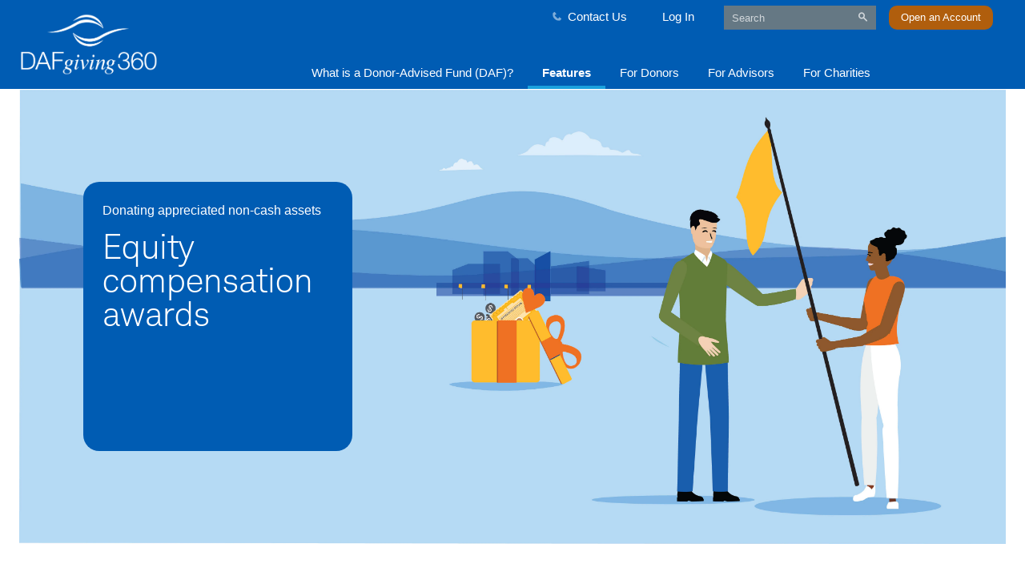

--- FILE ---
content_type: text/html; charset=UTF-8
request_url: https://www.dafgiving360.org/non-cash-assets/equity-compensation-awards
body_size: 19696
content:
<!DOCTYPE html>
<html lang="en" dir="ltr" prefix="content: http://purl.org/rss/1.0/modules/content/  dc: http://purl.org/dc/terms/  foaf: http://xmlns.com/foaf/0.1/  og: http://ogp.me/ns#  rdfs: http://www.w3.org/2000/01/rdf-schema#  schema: http://schema.org/  sioc: http://rdfs.org/sioc/ns#  sioct: http://rdfs.org/sioc/types#  skos: http://www.w3.org/2004/02/skos/core#  xsd: http://www.w3.org/2001/XMLSchema# ">
  <head>
    <meta charset="utf-8" />
<link rel="canonical" href="https://www.dafgiving360.org/non-cash-assets/equity-compensation-awards" />
<link rel="image_src" href="https://www.dafgiving360.org/themes/custom/sch_beacon_charitable/imgs/DAFgiving360-Blue.jpg" />
<meta name="ComplianceNumber" content="(1024-ZCFV)" />
<meta property="og:site_name" content="Schwab Brokerage" />
<meta property="og:type" content="Pattern Landing Page" />
<meta property="og:url" content="https://www.dafgiving360.org/non-cash-assets/equity-compensation-awards" />
<meta property="og:title" content="Donating Equity Compensation Awards" />
<meta property="og:image" content="https://www.dafgiving360.org/themes/custom/sch_beacon_charitable/imgs/DAFgiving360-Blue.jpg" />
<meta itemprop="name" content="Donating Equity Compensation Awards" />
<meta itemprop="image" content="https://www.dafgiving360.org/themes/custom/sch_beacon_charitable/imgs/DAFgiving360-Blue.jpg" />
<meta name="twitter:card" content="summary_large_image" />
<meta name="twitter:site" content="@CharlesSchwab" />
<meta name="twitter:title" content="Donating Equity Compensation Awards" />
<meta name="twitter:creator" content="Schwab.com" />
<meta name="twitter:url" content="https://www.dafgiving360.org/non-cash-assets/equity-compensation-awards" />
<meta name="twitter:image" content="https://www.dafgiving360.org/themes/custom/sch_beacon_charitable/imgs/DAFgiving360-Blue.jpg" />
<meta name="MobileOptimized" content="width" />
<meta name="HandheldFriendly" content="true" />
<meta name="viewport" content="width=device-width, initial-scale=1.0" />
<link rel="icon" href="/sites/g/files/eyrktu821/files/favicon_0.ico" type="image/vnd.microsoft.icon" />
<script type="application/ld+json">
    {
        "@context": "http://schema.org",
        "@type": "Organization",
        "name": "DAFgiving360",
        "url": "https://www.dafgiving360.org",
        "logo": "https://www.dafgiving360.org/themes/custom/sch_beacon_charitable/imgs/schwab_dafgiving_144x144.png",
        "contactPoint": {
            "@type": "ContactPoint",
            "telephone": "+1-800-746-6216",
            "contactType": "customer service"
        },
        "sameAs": [
            "https://www.linkedin.com/company/dafgiving360/"
        ],
        "address": {
            "@type": "PostalAddress",
            "streetAddress": "211 Main St.",
            "addressLocality": "San Francisco",
            "addressRegion": "California",
            "postalCode": "94105",
            "addressCountry": "USA"
        }
    }
</script>

    <title>Donating Equity Compensation Awards | DAFgiving360</title>
    <link rel="preload" href="/themes/custom/sch_beacon/fonts/CharlesModern-Bold.woff" as="font" type="font/woff" crossorigin>
    <link rel="preload" href="/themes/custom/sch_beacon/fonts/CharlesModern-Regular.woff" as="font" type="font/woff" crossorigin>
    <link rel="preload" href="/themes/custom/sch_beacon/fonts/CharlesModern-Light.woff" as="font" type="font/woff" crossorigin>
    <link rel="preload" href="/themes/custom/sch_beacon/fonts/Schwab-Icon-Font.woff" as="font" type="font/woff" crossorigin>
    <link rel="preload" href="/themes/custom/sch_beacon/fonts/Schwab-Icon-Font-v0-5.woff" as="font" type="font/woff" crossorigin>
    <link rel="stylesheet" media="all" href="/sites/g/files/eyrktu821/files/css/css_hjJDy9FUtGWyyoNSQtkntIPYfSN1VjwR_PJQQRkJAJ8.css?delta=0&amp;language=en&amp;theme=sch_beacon_charitable&amp;include=eJw9ykEOwyAMBdELReFI6BsssOKCZUOr3L7qIt2-GYOjOaxHqr4Netpfzj1sk0p0rkeUnolR5silw2WBlFPTSdAc61aO3_MBZa6ypmeVcaUq0NmeYi5vlDstR7lktAeOuGPxKxGCv6VVOfw" />
<link rel="stylesheet" media="all" href="/sites/g/files/eyrktu821/files/css/css_W7cpE_cKa_PWwkrPZT5AIV0JwMWjtuHpSkNbBfQZ_xg.css?delta=1&amp;language=en&amp;theme=sch_beacon_charitable&amp;include=eJw9ykEOwyAMBdELReFI6BsssOKCZUOr3L7qIt2-GYOjOaxHqr4Netpfzj1sk0p0rkeUnolR5silw2WBlFPTSdAc61aO3_MBZa6ypmeVcaUq0NmeYi5vlDstR7lktAeOuGPxKxGCv6VVOfw" />

    <script type="application/json" data-drupal-selector="drupal-settings-json">{"path":{"baseUrl":"\/","pathPrefix":"","currentPath":"node\/6846","currentPathIsAdmin":false,"isFront":false,"currentLanguage":"en"},"pluralDelimiter":"\u0003","suppressDeprecationErrors":true,"lazy":{"lazysizes":{"lazyClass":"lazyload","loadedClass":"lazyloaded","loadingClass":"lazyloading","preloadClass":"lazypreload","errorClass":"lazyerror","autosizesClass":"lazyautosizes","srcAttr":"data-src","srcsetAttr":"data-srcset","sizesAttr":"data-sizes","minSize":40,"customMedia":[],"init":true,"expFactor":1.5,"hFac":0.80000000000000004,"loadMode":2,"loadHidden":true,"ricTimeout":0,"throttleDelay":125,"plugins":{"bgset":"bgset\/ls.bgset"}},"placeholderSrc":"","preferNative":false,"minified":false,"libraryPath":"\/libraries\/lazysizes"},"schwab_genesys":{"url":"","_sys_environment":"live","popup_button":"","overlay":"","genericError":"","terms_conditions":""},"visitorLocation":{"api":"https:\/\/www.dafgiving360.org\/api\/getlocation"},"schwab_tealium":{"abtest_lib":"schwab_tealium\/abtest.prospect","ad_hoc_tag_sets":[],"category":"prospects\/public\/schwab","compliance_id":"compliance-(1024-ZCFV)","environment":"prod","global_params":"","marketo_acct":"","metric_secure_server":"smetric.schwab.com","metric_server":"metric.schwab.com","nid":"node-6846","node_id":"node-6846","node_uuid":"ee7c045a-592a-4ab4-a2a8-92de90164022","page_name":"donating_equity_compensation_awards","report_suite":"cschwabcharitableprod","tag_sets":[{"waDcCat":null,"waDcType":null}],"section_page_id":"","selectors_global_params":"","sessionSet":0,"sitename":"DAFgiving360","site_uuid":"f3d8e5fa-5147-4b41-ae42-08f657d98b35","tealium_lib":"no-target","tealium_profile":"no-target","taxonomy_metadata":[],"editorial_type":null},"schwab_utilities":{"environment":"prod"},"bcn_image_lazy_load_swtich":-1,"bcn_image_lazy_load_preload_count":-1,"ajax":[],"user":{"uid":0,"permissionsHash":"f35052622f366725329d2c5c646e91f483f36be02f5059538b6e08773690ba53"}}</script>
<script src="/sites/g/files/eyrktu821/files/js/js_lPF_WWUqYghy_nlGRsc4-pcwi0Ql7ldC4LNCbIHmdBQ.js?scope=header&amp;delta=0&amp;language=en&amp;theme=sch_beacon_charitable&amp;include=[base64]"></script>
<script src="https://www.schwab.com/optimizelyjs/optiprospect.js"></script>
<script src="/sites/g/files/eyrktu821/files/js/js_iwORzBhWCimL2AML67A0cx-bHjwM0-b--uUPcRrtrpU.js?scope=header&amp;delta=2&amp;language=en&amp;theme=sch_beacon_charitable&amp;include=[base64]"></script>

  
                              <script>!function(a){var e="https://s.go-mpulse.net/boomerang/",t="addEventListener";if("True"=="True")a.BOOMR_config=a.BOOMR_config||{},a.BOOMR_config.PageParams=a.BOOMR_config.PageParams||{},a.BOOMR_config.PageParams.pci=!0,e="https://s2.go-mpulse.net/boomerang/";if(window.BOOMR_API_key="EX83G-QNMSL-P9787-NRSC7-7EJJ3",function(){function n(e){a.BOOMR_onload=e&&e.timeStamp||(new Date).getTime()}if(!a.BOOMR||!a.BOOMR.version&&!a.BOOMR.snippetExecuted){a.BOOMR=a.BOOMR||{},a.BOOMR.snippetExecuted=!0;var i,_,o,r=document.createElement("iframe");if(a[t])a[t]("load",n,!1);else if(a.attachEvent)a.attachEvent("onload",n);r.src="javascript:void(0)",r.title="",r.role="presentation",(r.frameElement||r).style.cssText="width:0;height:0;border:0;display:none;",o=document.getElementsByTagName("script")[0],o.parentNode.insertBefore(r,o);try{_=r.contentWindow.document}catch(O){i=document.domain,r.src="javascript:var d=document.open();d.domain='"+i+"';void(0);",_=r.contentWindow.document}_.open()._l=function(){var a=this.createElement("script");if(i)this.domain=i;a.id="boomr-if-as",a.src=e+"EX83G-QNMSL-P9787-NRSC7-7EJJ3",BOOMR_lstart=(new Date).getTime(),this.body.appendChild(a)},_.write("<bo"+'dy onload="document._l();">'),_.close()}}(),"".length>0)if(a&&"performance"in a&&a.performance&&"function"==typeof a.performance.setResourceTimingBufferSize)a.performance.setResourceTimingBufferSize();!function(){if(BOOMR=a.BOOMR||{},BOOMR.plugins=BOOMR.plugins||{},!BOOMR.plugins.AK){var e=""=="true"?1:0,t="",n="clnyr2ixeeo5c2lrkwxa-f-91d874ac8-clientnsv4-s.akamaihd.net",i="false"=="true"?2:1,_={"ak.v":"39","ak.cp":"1761596","ak.ai":parseInt("444694",10),"ak.ol":"0","ak.cr":8,"ak.ipv":4,"ak.proto":"h2","ak.rid":"2aa9ae26","ak.r":44332,"ak.a2":e,"ak.m":"x","ak.n":"essl","ak.bpcip":"18.219.136.0","ak.cport":42026,"ak.gh":"23.33.28.214","ak.quicv":"","ak.tlsv":"tls1.3","ak.0rtt":"","ak.0rtt.ed":"","ak.csrc":"-","ak.acc":"","ak.t":"1769035182","ak.ak":"hOBiQwZUYzCg5VSAfCLimQ==i7GRqZRxSYs4GYiAOs5XxoMsHdnYxDLAgFJvBx1N+NjNlw1/uJwa7ZIFCQ1YyC4nQGXQPdAwN+dOmzuzjltYcR1RnsbuuEAWbRoa1lLbAmGxdUsvUXv5i0lj5BS7yvynvaiO9UcNGPDjCdmFk01Yc+KiqiaJA2okdIYxS7ScAc0g/TLJXHtu3N1/ALMeFYlCMwmx8QfHQnba3r/rbrGey5WpN1UutYacG/KMG0VxQBCey4N19XAkOn9EotzzTwbaFL6971MWPdN+yEQ2nHF+fCUGA0emVJJlVlgD6D3RuwqxsRFHILROTwoKEx9iSffIx02Z32WdyC+99jVWlASS9QfwWQFdKh67Ooy0Kc9GA9RIF/PdVxCuZSZ1NDeOf13rqPr1hTdj2MC52ReobSTCz2RBw/IsjXZQv5ooN4FCsmU=","ak.pv":"152","ak.dpoabenc":"","ak.tf":i};if(""!==t)_["ak.ruds"]=t;var o={i:!1,av:function(e){var t="http.initiator";if(e&&(!e[t]||"spa_hard"===e[t]))_["ak.feo"]=void 0!==a.aFeoApplied?1:0,BOOMR.addVar(_)},rv:function(){var a=["ak.bpcip","ak.cport","ak.cr","ak.csrc","ak.gh","ak.ipv","ak.m","ak.n","ak.ol","ak.proto","ak.quicv","ak.tlsv","ak.0rtt","ak.0rtt.ed","ak.r","ak.acc","ak.t","ak.tf"];BOOMR.removeVar(a)}};BOOMR.plugins.AK={akVars:_,akDNSPreFetchDomain:n,init:function(){if(!o.i){var a=BOOMR.subscribe;a("before_beacon",o.av,null,null),a("onbeacon",o.rv,null,null),o.i=!0}return this},is_complete:function(){return!0}}}}()}(window);</script></head>
  <body class="body-sidebars-none alias--non-cash-assets-equity-compensation-awards nodetype--pattern_landing_page logged-out">
    <div id="skip">
      <a class="visually-hidden focusable skip-link" href="#content">
        Skip to content
      </a>
    </div>
    
      <div class="dialog-off-canvas-main-canvas" data-off-canvas-main-canvas>
    
<div  class="page-standard" id="pg__c">

    <!-- ______________________ BRANDING _______________________ -->

    <header id="branding">
        <div class="container">
                    </div>
    </header>
    <!-- /branding -->

    <!-- ______________________ HEADER _______________________ -->

          <header id="schwab_header">
          <div class="region region-header">
    <div id="block-hidepublishersprofilecss" data-block-plugin-id="block_content:b7c01746-fd24-44e9-ba4e-0c1f792422fe" class="block block-block-content block-block-contentb7c01746-fd24-44e9-ba4e-0c1f792422fe block-hide-publishers-profile-css">
  
    
      
            <div class="field field--name-body field--type-text-with-summary field--label-hidden field__item"><style type="text/css">article.profile {
    display: none;
}
</style>
</div>
      
  </div>


<nav role="navigation" aria-label="MegaNav" id="block-meganav" data-block-plugin-id="system_menu_block:meganav" class="block block-menu navigation block-system-menublock menu--meganav">
      
        




<div class="meganvpsr">

  <div class="container">


    <div class="row">
      <div class="meganv-logo-wrapper col-3">
        <a href="/" class="meganv-logo-link" aria-label="DAFgiving360 Logo. Click here to go here.">
          <img src="/themes/custom/sch_beacon_charitable/imgs/DAFgiving360-Reverse.png" alt="DAFgiving360 Logo" class="charitable-logo">
        </a>
      </div>


      <div class="meganv-main col-9">


                



<div class="meganv-utilinks-wrapper--wide contextual-region">


<ul class="meganv-main__utilinks--wide meganv-main__utilinks--wide--left">

  
              
        
              
        
              
        
              
        
              
        
              
        
              
        
              
        
              
        
              
        
              
        
              
        
              
        
              
        
              
        
              
                        <li>
            <a href="/contact-us"   id="meganv-util--wide--ContactUs" data-lvl="0"><i class="sch-phone"></i>Contact Us</a>
          </li>
              
              
                        <li>
            <a href="https://client.schwab.com/Login/SignOn/CustomerCenterLogin.aspx?KC=Y&amp;cgift=y"   id="meganv-util--wide--LogIn" data-lvl="0">Log In</a>
          </li>
              
              
                        <li>
            <div class="meganv-main__searchbox" >
              <form action="/search" role="search"  id="GoogleSearchForm1" name="GoogleSearchForm" autocomplete="off" method="get">
                <div class="input-area">
                  <input id="q" name="q" type="text" placeholder="Search" role="searchbox" aria-label="Search field">
                  <button id="btnGlobalSearch1" class="search-icon sch-search" type="submit" aria-label="Submit search"></button>
                </div>
              </form>
            </div>
          </li>
              
              
                        <li>
              <a href="/new-account-application"   id="meganv-util--wide--OpenanAccount" data-lvl="0" class="charitable-orange-button">Open an Account</a>
          </li>
              
              
        
              
        </ul>


</div>



        <div class="meganv-main__searchbox meganv-search--narrow">
          
<div class="meganv-main__searchbox" >
  <form action="/search" role="search" id="GoogleSearchForm1" name="GoogleSearchForm" autocomplete="off" method="get">
    <div class="input-area">
      <input id="q" name="q" type="text" placeholder="Search" role="searchbox" aria-label="Search field">
      <button id="btnGlobalSearch1" class="search-icon sch-search" type="submit" aria-label="Submit search"></button>
    </div>
  </form>
</div>
        </div>

        

        
                                                                          <div class="meganv-scroller">
              <nav id="primary-navigation" role="navigation" aria-label="primary">
              <ul class="meganvpsr-main__menu" role="menubar">
                                    
                            
                                                          
                                                                                                              <li role="menuitem" class=" meganv-activate-trigger" aria-label="What is a Donor-Advised Fund (DAF)?">
              
              
                            
                            
                                                                  
                                
                                                  
                                                  <a href="https://www.dafgiving360.org/donor-advised-funds" data-track = sizmek-1220042 role="link"  data-lvl="0" >What is a Donor-Advised Fund (DAF)?
                  </a>
                
              
                                                                                              
                                                              
                                          </li>

                                        
                            
                                                          
                                                                                                              <li role="menuitem" class="meganvpsr-main__menu__l1 meganv-activate-trigger" aria-label="Features">
              
              
                            
                            
                                                                  
                                
                                                  
                                                                                                          
                  <a href="/features" data-track = sizmek-1220043 id="Features" role="link" data-lvl="0" aria-haspopup="true" aria-expanded="false" >Features
                    <span aria-hidden="true" class="sch-angle-down meganv-btn-expand meganv-btn-lvl0"></span>
                  </a>
                
              
                                                                                              
                                                  <ul role="menu" aria-labelledby="Features" class="meganvpsr-main__menu__l1__submenu_wrapper meganv-activate-target" style="">
                  <li role="none">
                                              
                                                                                                                      <ul class="meganvpsr-main__menu__l1__submenu">
                                    
                            
                                                          
                                                            <li role="none"  >
              
              
                                            <ul class="meganvpsr-main__menu__l1__submenu__forcedCol">
                <li >
              
                            
                                                                  
                                
                                                   
                                                                                                          
                  <a href="/features"  id="Features" role="link" data-lvl="1" aria-haspopup="true" aria-expanded="false" ><span class="meganvpsr-main__menu__l1__heading">Features</span>
                    <span aria-hidden="true" class="sch-angle-down meganv-btn-expand meganv-btn-lvl1"></span>
                  </a>
                
              
                            
                                                                                                                      <ul class="meganvpsr-main__menu__l1__submenu__lx meganv-submenu-lvl2">
                                    
                            
                                                          
                                                            <li role="none" class=meganv-hide-mobile >
              
              
                            
                            
                                                                  
                                
                                                   
                                                  <a href="#"  role="link"  data-lvl="2" >Overview
                  </a>
                
              
                            
                                          </li>

                                        
                            
                                                          
                                                            <li role="none"  >
              
              
                            
                            
                                                                  
                                
                                                  
                                                  <a href="/features" data-track = sizmek-1220043|quantcast-siteactivity role="link"  data-lvl="2" >Account overview and tutorials
                  </a>
                
              
                            
                                          </li>

                                        
                            
                                                          
                                                            <li role="none"  >
              
              
                            
                            
                                                                  
                                
                                                  
                                                  <a href="/features/fees-and-minimums" data-track = sizmek-1220043|quantcast-siteactivity role="link"  data-lvl="2" >How much does it cost?
                  </a>
                
              
                            
                                          </li>

                                        
                            
                                                          
                                                            <li role="none"  >
              
              
                            
                            
                                                                  
                                
                                                  
                                                  <a href="/features/non-cash-contribution-options" data-track = sizmek-1220043|quantcast-siteactivity role="link"  data-lvl="2" >Contribute
                  </a>
                
              
                            
                                          </li>

                                        
                            
                                                          
                                                            <li role="none"  >
              
              
                            
                            
                                                                  
                                
                                                  
                                                  <a href="/features/investment-options" data-track = sizmek-1220043|quantcast-siteactivity role="link"  data-lvl="2" >Invest
                  </a>
                
              
                            
                                          </li>

                                        
                            
                                                          
                                                            <li role="none"  >
              
              
                            
                            
                                                                  
                                
                                                  
                                                  <a href="/where-to-give" data-track = sizmek-1220043|quantcast-siteactivity role="link"  data-lvl="2" >Grant
                  </a>
                
              
                            
                                          </li>

                                        
                                                </ul>
                              
                            </li>

                                        
                            
                                                          
                                                            <li role="none"  >
              
              
                            
                            
                                                                  
                                
                                                   
                                                                                                          
                  <a href="/features/investment-options"  id="Toolsandresources" role="link" data-lvl="1" aria-haspopup="true" aria-expanded="false" ><span class="meganvpsr-main__menu__l1__heading">Tools and resources</span>
                    <span aria-hidden="true" class="sch-angle-down meganv-btn-expand meganv-btn-lvl1"></span>
                  </a>
                
              
                            
                                                                                                                      <ul class="meganvpsr-main__menu__l1__submenu__lx meganv-submenu-lvl2">
                                    
                            
                                                          
                                                            <li role="none"  >
              
              
                            
                            
                                                                  
                                
                                                   
                                                  <a href="/features/investment-options"  role="link"  data-lvl="2" >Overview
                  </a>
                
              
                            
                                          </li>

                                        
                            
                                                          
                                                            <li role="none"  >
              
              
                            
                            
                                                                  
                                
                                                   
                                                  <a href="/features/program-policies"  role="link"  data-lvl="2" >Program Policies
                  </a>
                
              
                            
                                          </li>

                                        
                            
                                                          
                                                            <li role="none"  >
              
              
                            
                            
                                                                  
                                
                                                   
                                                  <a href="/giving-deadlines"  role="link"  data-lvl="2" >Year-end giving guidelines
                  </a>
                
              
                            
                                          </li>

                                        
                            
                                                          
                                                            <li role="none"  >
              
              
                            
                            
                                                                  
                                
                                                   
                                                  <a href="/features/forms"  role="link"  data-lvl="2" >Forms
                  </a>
                
              
                            
                                          </li>

                                        
                            
                                                          
                                                            <li role="none"  >
              
              
                            
                            
                                                                  
                                
                                                   
                                                  <a href="/features/faqs"  role="link"  data-lvl="2" >FAQs
                  </a>
                
              
                            
                                          </li>

                                        
                            
                                                          
                                                            <li role="none"  >
              
              
                            
                            
                                                                  
                                
                                                   
                                                  <a href="/maximize-your-impact/tax-calculator"  role="link"  data-lvl="2" >Charitable tax savings calculator
                  </a>
                
              
                            
                                          </li>

                                            </ul>
                </li>
                          
                                                </ul>
                              
                            </li>

                                        
                            
                                                          
                                                            <li role="none"  >
              
              
                                            <ul class="meganvpsr-main__menu__l1__submenu__forcedCol">
                <li >
              
                            
                                                                  
                                
                                                   
                                                                                                          
                  <a href="/features/non-cash-contribution-options"  id="Contributionoptions" role="link" data-lvl="1" aria-haspopup="true" aria-expanded="false" ><span class="meganvpsr-main__menu__l1__heading">Contribution options</span>
                    <span aria-hidden="true" class="sch-angle-down meganv-btn-expand meganv-btn-lvl1"></span>
                  </a>
                
              
                            
                                                                                                                      <ul class="meganvpsr-main__menu__l1__submenu__lx meganv-submenu-lvl2">
                                    
                            
                                                          
                                                            <li role="none" class=meganv-hide-mobile >
              
              
                            
                            
                                                                  
                                
                                                   
                                                  <a href="#"  role="link"  data-lvl="2" >Overview
                  </a>
                
              
                            
                                          </li>

                                        
                            
                                                          
                                                            <li role="none"  >
              
              
                            
                            
                                                                  
                                
                                                   
                                                  <a href="/non-cash-contribution-options"  role="link"  data-lvl="2" >Overview
                  </a>
                
              
                            
                                          </li>

                                        
                            
                                                          
                                                            <li role="none"  >
              
              
                            
                            
                                                                  
                                
                                                   
                                                  <a href="/non-cash-assets/donate-your-investments"  role="link"  data-lvl="2" >Donating non-cash assets
                  </a>
                
              
                            
                                          </li>

                                        
                            
                                                          
                                                            <li role="none"  >
              
              
                            
                            
                                                                  
                                
                                                   
                                                  <a href="/non-cash-assets/public-traded-securities"  role="link"  data-lvl="2" >Publicly traded securities
                  </a>
                
              
                            
                                          </li>

                                        
                            
                                                          
                                                            <li role="none"  >
              
              
                            
                            
                                                                  
                                
                                                   
                                                  <a href="/non-cash-assets/ipo-stock"  role="link"  data-lvl="2" >Post-IPO stock
                  </a>
                
              
                            
                                          </li>

                                        
                            
                                                          
                                                            <li role="none"  >
              
              
                            
                            
                                                                  
                                
                                                   
                                                  <a href="/non-cash-assets/restricted-stock"  role="link"  data-lvl="2" >Restricted stock
                  </a>
                
              
                            
                                          </li>

                                        
                            
                                                          
                                                            <li role="none"  >
              
              
                            
                            
                                                                  
                                
                                                   
                                                  <a href="/non-cash-assets/privately-held-business-interests"  role="link"  data-lvl="2" >Privately held business interests
                  </a>
                
              
                            
                                          </li>

                                        
                            
                                                          
                                                            <li role="none"  >
              
              
                            
                            
                                                                  
                                
                                                   
                                                  <a href="/non-cash-assets/real-estate"  role="link"  data-lvl="2" >Real estate
                  </a>
                
              
                            
                                          </li>

                                        
                            
                                                          
                                                            <li role="none"  >
              
              
                            
                            
                                                                  
                                
                                                   
                                                  <a href="/non-cash-assets/private-equity-fund-interests"  role="link"  data-lvl="2" >Private equity fund interests
                  </a>
                
              
                            
                                          </li>

                                        
                            
                                                          
                                                            <li role="none"  >
              
              
                            
                            
                                                                  
                                
                                                   
                                                  <a href="/non-cash-assets/fine-art-and-collectibles"  role="link"  data-lvl="2" >Fine art and collectibles
                  </a>
                
              
                            
                                          </li>

                                        
                            
                                                          
                                                            <li role="none"  >
              
              
                            
                            
                                                                  
                                
                                                   
                                                  <a href="/non-cash-assets/equity-compensation-awards"  role="link"  data-lvl="2" >Equity compensation awards
                  </a>
                
              
                            
                                          </li>

                                        
                            
                                                          
                                                            <li role="none"  >
              
              
                            
                            
                                                                  
                                
                                                   
                                                  <a href="/non-cash-assets/cryptocurrency"  role="link"  data-lvl="2" >Cryptocurrency
                  </a>
                
              
                            
                                          </li>

                                        
                            
                                                          
                                                            <li role="none"  >
              
              
                            
                            
                                                                  
                                
                                                   
                                                  <a href="/charitable-donation-calculator"  role="link"  data-lvl="2" >Charitable donation calculator
                  </a>
                
              
                            
                                          </li>

                                            </ul>
                </li>
                          
                                                </ul>
                              
                            </li>

                                        
                            
                                                          
                                                            <li role="none"  >
              
              
                                            <ul class="meganvpsr-main__menu__l1__submenu__forcedCol">
                <li >
              
                            
                                                                  
                                
                                                   
                                                                                                          
                  <a href="/investment-options"  id="Investmentoptions" role="link" data-lvl="1" aria-haspopup="true" aria-expanded="false" ><span class="meganvpsr-main__menu__l1__heading">Investment options</span>
                    <span aria-hidden="true" class="sch-angle-down meganv-btn-expand meganv-btn-lvl1"></span>
                  </a>
                
              
                            
                                                                                                                      <ul class="meganvpsr-main__menu__l1__submenu__lx meganv-submenu-lvl2">
                                    
                            
                                                          
                                                            <li role="none" class=meganv-hide-mobile >
              
              
                            
                            
                                                                  
                                
                                                   
                                                  <a href="#"  role="link"  data-lvl="2" >Overview
                  </a>
                
              
                            
                                          </li>

                                        
                            
                                                          
                                                            <li role="none"  >
              
              
                            
                            
                                                                  
                                
                                                   
                                                  <a href="/investment-options"  role="link"  data-lvl="2" >Overview
                  </a>
                
              
                            
                                          </li>

                                        
                            
                                                          
                                                            <li role="none"  >
              
              
                            
                            
                                                                  
                                
                                                   
                                                  <a href="/features/investment-options/quarterly-performance-report"  role="link"  data-lvl="2" >Quarterly performance report
                  </a>
                
              
                            
                                          </li>

                                        
                            
                                                          
                                                            <li role="none"  >
              
              
                            
                            
                                                                  
                                
                                                   
                                                  <a href="/features/investment-options/sri"  role="link"  data-lvl="2" >Socially responsible investments
                  </a>
                
              
                            
                                          </li>

                                        
                                                </ul>
                              
                            </li>

                                        
                            
                                                          
                                                            <li role="none"  >
              
              
                            
                            
                                                                  
                                
                                                   
                                                                                                          
                  <a href="/granting-options"  id="Grantingoptions" role="link" data-lvl="1" aria-haspopup="true" aria-expanded="false" ><span class="meganvpsr-main__menu__l1__heading">Granting options</span>
                    <span aria-hidden="true" class="sch-angle-down meganv-btn-expand meganv-btn-lvl1"></span>
                  </a>
                
              
                            
                                                                                                                      <ul class="meganvpsr-main__menu__l1__submenu__lx meganv-submenu-lvl2">
                                    
                            
                                                          
                                                            <li role="none" class=meganv-hide-mobile >
              
              
                            
                            
                                                                  
                                
                                                   
                                                  <a href="#"  role="link"  data-lvl="2" >Overview
                  </a>
                
              
                            
                                          </li>

                                        
                            
                                                          
                                                            <li role="none"  >
              
              
                            
                            
                                                                  
                                
                                                   
                                                  <a href="/granting-options"  role="link"  data-lvl="2" >Overview
                  </a>
                
              
                            
                                          </li>

                                        
                            
                                                          
                                                            <li role="none"  >
              
              
                            
                            
                                                                  
                                
                                                   
                                                  <a href="/explore-charities"  role="link"  data-lvl="2" >Explore charities
                  </a>
                
              
                            
                                          </li>

                                        
                            
                                                          
                                                            <li role="none"  >
              
              
                            
                            
                                                                  
                                
                                                   
                                                  <a href="/disaster-relief"  role="link"  data-lvl="2" >Disaster relief
                  </a>
                
              
                            
                                          </li>

                                        
                            
                                                          
                                                            <li role="none"  >
              
              
                            
                            
                                                                  
                                
                                                   
                                                  <a href="/where-to-give/giving-internationally"  role="link"  data-lvl="2" >Giving internationally
                  </a>
                
              
                            
                                          </li>

                                        
                            
                                                          
                                                            <li role="none"  >
              
              
                            
                            
                                                                  
                                
                                                   
                                                  <a href="/granting-guidelines"  role="link"  data-lvl="2" >Granting guidelines
                  </a>
                
              
                            
                                          </li>

                                        
                            
                                                          
                                                            <li role="none"  >
              
              
                            
                            
                                                                  
                                
                                                   
                                                  <a href="/create-your-legacy"  role="link"  data-lvl="2" >Create your succession plan
                  </a>
                
              
                            
                                          </li>

                                            </ul>
                </li>
                          
                                                </ul>
                              
                            </li>

                                        
                                                  <li role="none" class="meganvpsr-main__menu__l1__submenu__spotlight" id="features_spotlight">
                

   


                                                                                                                                
      <div class="spotl-wrapper spotl-prospects">
                                                                      <a href="/tax-law-changes"   data-lvl="2" aria-label="Link. Tax law changes affecting giving in 2026 Read article">
                <div id="spot-81" class="spotl spotl_image_bottom contextual-region">
        
                              <div class="spotl__headline">
            Tax law changes affecting giving in 2026
          </div>
                              <div class="spotl__body">
            Knowing how these rules work can help you maximize your philanthropic impact and potentially reduce your tax burden.
          </div>
                              <span class="spotl__cta">Read article</span>
                                                </div>
                  </a>
                </div>
                          
              </li>
                        </ul>
                          </li>
              </ul>
                              
                            </li>

                                        
                            
                                                          
                                                                                                              <li role="menuitem" class="meganvpsr-main__menu__l1 meganv-activate-trigger" aria-label="For Donors">
              
              
                            
                            
                                                                  
                                
                                                  
                                                                                                          
                  <a href="/maximize-your-impact" data-track = sizmek-1220044 id="ForDonors" role="link" data-lvl="0" aria-haspopup="true" aria-expanded="false" >For Donors
                    <span aria-hidden="true" class="sch-angle-down meganv-btn-expand meganv-btn-lvl0"></span>
                  </a>
                
              
                                                                                                                
                                                  <ul role="menu" aria-labelledby="ForDonors" class="meganvpsr-main__menu__l1__submenu_wrapper meganv-activate-target" style="left:100px; right: inherit;">
                  <li role="none">
                                              
                                                                                                                      <ul class="meganvpsr-main__menu__l1__submenu">
                                    
                            
                                                          
                                                            <li role="none"  >
              
              
                                            <ul class="meganvpsr-main__menu__l1__submenu__forcedCol">
                <li >
              
                            
                                                                  
                                
                                                   
                                                                                                          
                  <a href="#"  id="BuildYourGivingPlan" role="link" data-lvl="1" aria-haspopup="true" aria-expanded="false" ><span class="meganvpsr-main__menu__l1__heading">Build Your Giving Plan</span>
                    <span aria-hidden="true" class="sch-angle-down meganv-btn-expand meganv-btn-lvl1"></span>
                  </a>
                
              
                            
                                                                                                                      <ul class="meganvpsr-main__menu__l1__submenu__lx meganv-submenu-lvl2">
                                    
                            
                                                          
                                                            <li role="none" class=meganv-hide-mobile >
              
              
                            
                            
                                                                  
                                
                                                   
                                                  <a href="#"  role="link"  data-lvl="2" >Overview
                  </a>
                
              
                            
                                          </li>

                                        
                            
                                                          
                                                            <li role="none"  >
              
              
                            
                            
                                                                  
                                
                                                   
                                                  <a href="/build-your-giving-plan"  role="link"  data-lvl="2" >Overview
                  </a>
                
              
                            
                                          </li>

                                        
                            
                                                          
                                                            <li role="none"  >
              
              
                            
                            
                                                                  
                                
                                                   
                                                  <a href="/identify-your-goals"  role="link"  data-lvl="2" >Identify your giving goals
                  </a>
                
              
                            
                                          </li>

                                        
                            
                                                          
                                                            <li role="none"  >
              
              
                            
                            
                                                                  
                                
                                                   
                                                  <a href="/establish-your-giving-structure"  role="link"  data-lvl="2" >Establish your giving structure
                  </a>
                
              
                            
                                          </li>

                                        
                            
                                                          
                                                            <li role="none"  >
              
              
                            
                            
                                                                  
                                
                                                   
                                                  <a href="/create-a-giving-plan"  role="link"  data-lvl="2" >Create a giving plan
                  </a>
                
              
                            
                                          </li>

                                        
                            
                                                          
                                                            <li role="none"  >
              
              
                            
                            
                                                                  
                                
                                                   
                                                  <a href="/implement-and-refine-your-plan"  role="link"  data-lvl="2" >Implement and refine your plan
                  </a>
                
              
                            
                                          </li>

                                        
                            
                                                          
                                                            <li role="none"  >
              
              
                            
                            
                                                                  
                                
                                                   
                                                  <a href="/explore-additional-strategies"  role="link"  data-lvl="2" >Explore additional strategies
                  </a>
                
              
                            
                                          </li>

                                            </ul>
                </li>
                          
                                                </ul>
                              
                            </li>

                                        
                            
                                                          
                                                            <li role="none"  >
              
              
                                            <ul class="meganvpsr-main__menu__l1__submenu__forcedCol">
                <li >
              
                            
                                                                  
                                
                                                   
                                                                                                          
                  <a href="#"  id="GivingPerspectives" role="link" data-lvl="1" aria-haspopup="true" aria-expanded="false" ><span class="meganvpsr-main__menu__l1__heading">Giving Perspectives</span>
                    <span aria-hidden="true" class="sch-angle-down meganv-btn-expand meganv-btn-lvl1"></span>
                  </a>
                
              
                            
                                                                                                                      <ul class="meganvpsr-main__menu__l1__submenu__lx meganv-submenu-lvl2">
                                    
                            
                                                          
                                                            <li role="none" class=meganv-hide-mobile >
              
              
                            
                            
                                                                  
                                
                                                   
                                                  <a href="#"  role="link"  data-lvl="2" >Giving with Impact Podcast
                  </a>
                
              
                            
                                          </li>

                                        
                            
                                                          
                                                            <li role="none"  >
              
              
                            
                            
                                                                  
                                
                                                   
                                                  <a href="/resources/giving-with-impact/podcasts"  role="link"  data-lvl="2" >Giving with Impact podcast
                  </a>
                
              
                            
                                          </li>

                                        
                            
                                                          
                                                            <li role="none"  >
              
              
                            
                            
                                                                  
                                
                                                   
                                                  <a href="/maximize-your-impact/align-your-giving-vehicles/donor-advised-vs-private-foundation"  role="link"  data-lvl="2" >Compare private foundations
                  </a>
                
              
                            
                                          </li>

                                            </ul>
                </li>
                          
                                                </ul>
                              
                            </li>

                                        
                            
                                                          
                                                            <li role="none"  >
              
              
                                            <ul class="meganvpsr-main__menu__l1__submenu__forcedCol">
                <li >
              
                            
                                                                  
                                
                                                   
                                                                                                          
                  <a href="#"  id="CHARITABLEINSIGHTS" role="link" data-lvl="1" aria-haspopup="true" aria-expanded="false" ><span class="meganvpsr-main__menu__l1__heading">CHARITABLE INSIGHTS</span>
                    <span aria-hidden="true" class="sch-angle-down meganv-btn-expand meganv-btn-lvl1"></span>
                  </a>
                
              
                            
                                                                                                                      <ul class="meganvpsr-main__menu__l1__submenu__lx meganv-submenu-lvl2">
                                    
                            
                                                          
                                                            <li role="none" class=meganv-hide-mobile >
              
              
                            
                            
                                                                  
                                
                                                   
                                                  <a href="#"  role="link"  data-lvl="2" >Featured Articles
                  </a>
                
              
                            
                                          </li>

                                        
                            
                                                          
                                                            <li role="none"  >
              
              
                            
                            
                                                                  
                                
                                                   
                                                  <a href="https://www.dafgiving360.org/tax-law-changes"  role="link"  data-lvl="2" >Tax law changes affecting giving in 2026
                  </a>
                
              
                            
                                          </li>

                                        
                            
                                                          
                                                            <li role="none"  >
              
              
                            
                            
                                                                  
                                
                                                   
                                                  <a href="/non-cash-contribution-options"  role="link"  data-lvl="2" >Donating non-cash assets
                  </a>
                
              
                            
                                          </li>

                                        
                            
                                                          
                                                            <li role="none"  >
              
              
                            
                            
                                                                  
                                
                                                   
                                                  <a href="/bunching-charitable-contributions"  role="link"  data-lvl="2" >Bunching charitable contributions
                  </a>
                
              
                            
                                          </li>

                                        
                            
                                                          
                                                            <li role="none"  >
              
              
                            
                            
                                                                  
                                
                                                   
                                                  <a href="/giving-with-ira"  role="link"  data-lvl="2" >Giving with an IRA
                  </a>
                
              
                            
                                          </li>

                                        
                            
                                                          
                                                            <li role="none"  >
              
              
                            
                            
                                                                  
                                
                                                   
                                                  <a href="/maximize-your-impact/family-giving"  role="link"  data-lvl="2" >Involve family in giving
                  </a>
                
              
                            
                                          </li>

                                        
                            
                                                          
                                                            <li role="none"  >
              
              
                            
                            
                                                                  
                                
                                                   
                                                  <a href="/disaster-relief"  role="link"  data-lvl="2" >Stages of disaster giving
                  </a>
                
              
                            
                                          </li>

                                            </ul>
                </li>
                          
                                                </ul>
                              
                            </li>

                                        
                            
                                                          
                                                            <li role="none"  >
              
              
                                            <ul class="meganvpsr-main__menu__l1__submenu__forcedCol">
                <li >
              
                            
                                                                  
                                
                                                   
                                                                                                          
                  <a href="#"  id="TOOLSANDRESOURCES" role="link" data-lvl="1" aria-haspopup="true" aria-expanded="false" ><span class="meganvpsr-main__menu__l1__heading">TOOLS AND RESOURCES</span>
                    <span aria-hidden="true" class="sch-angle-down meganv-btn-expand meganv-btn-lvl1"></span>
                  </a>
                
              
                            
                                                                                                                      <ul class="meganvpsr-main__menu__l1__submenu__lx meganv-submenu-lvl2">
                                    
                            
                                                          
                                                            <li role="none" class=meganv-hide-mobile >
              
              
                            
                            
                                                                  
                                
                                                   
                                                  <a href="#"  role="link"  data-lvl="2" >Giving Guide
                  </a>
                
              
                            
                                          </li>

                                        
                            
                                                          
                                                            <li role="none"  >
              
              
                            
                            
                                                                  
                                
                                                   
                                                  <a href="/maximize-your-impact/public-guide-page"  role="link"  data-lvl="2" >Giving Guide
                  </a>
                
              
                            
                                          </li>

                                        
                            
                                                          
                                                            <li role="none"  >
              
              
                            
                            
                                                                  
                                
                                                   
                                                  <a href="/family-philanthropy"  role="link"  data-lvl="2" >Family philanthropy
                  </a>
                
              
                            
                                          </li>

                                        
                            
                                                          
                                                            <li role="none"  >
              
              
                            
                            
                                                                  
                                
                                                   
                                                  <a href="/maximize-your-impact/tax-calculator"  role="link"  data-lvl="2" >Bunching calculator
                  </a>
                
              
                            
                                          </li>

                                        
                            
                                                          
                                                            <li role="none"  >
              
              
                            
                            
                                                                  
                                
                                                   
                                                  <a href="/charitable-donation-calculator"  role="link"  data-lvl="2" >Donation calculator
                  </a>
                
              
                            
                                          </li>

                                        
                            
                                                          
                                                            <li role="none"  >
              
              
                            
                            
                                                                  
                                
                                                   
                                                  <a href="/features"  role="link"  data-lvl="2" >Donor tutorials
                  </a>
                
              
                            
                                          </li>

                                        
                            
                                                          
                                                            <li role="none"  >
              
              
                            
                            
                                                                  
                                
                                                   
                                                  <a href="/features/program-policies"  role="link"  data-lvl="2" >Program Policies
                  </a>
                
              
                            
                                          </li>

                                            </ul>
                </li>
                          
                                                </ul>
                              
                            </li>

                                        
                                                </ul>
                          </li>
              </ul>
                              
                            </li>

                                        
                            
                                                          
                                                                                                              <li role="menuitem" class="meganvpsr-main__menu__l1 meganv-activate-trigger" aria-label="For Advisors">
              
              
                            
                            
                                                                  
                                
                                                  
                                                                                                          
                  <a href="/advisors" data-track = sizmek-1220045|quantcast-siteactivity id="ForAdvisors" role="link" data-lvl="0" aria-haspopup="true" aria-expanded="false" >For Advisors
                    <span aria-hidden="true" class="sch-angle-down meganv-btn-expand meganv-btn-lvl0"></span>
                  </a>
                
              
                                                                                              
                                                  <ul role="menu" aria-labelledby="ForAdvisors" class="meganvpsr-main__menu__l1__submenu_wrapper meganv-activate-target" style="">
                  <li role="none">
                                              
                                                                                                                      <ul class="meganvpsr-main__menu__l1__submenu">
                                    
                            
                                                          
                                                            <li role="none"  >
              
              
                                            <ul class="meganvpsr-main__menu__l1__submenu__forcedCol">
                <li >
              
                            
                                                                  
                                
                                                   
                                                                                                          
                  <a href="#"  id="WHYDAFgiving360" role="link" data-lvl="1" aria-haspopup="true" aria-expanded="false" ><span class="meganvpsr-main__menu__l1__heading">WHY DAFgiving360</span>
                    <span aria-hidden="true" class="sch-angle-down meganv-btn-expand meganv-btn-lvl1"></span>
                  </a>
                
              
                            
                                                                                                                      <ul class="meganvpsr-main__menu__l1__submenu__lx meganv-submenu-lvl2">
                                    
                            
                                                          
                                                            <li role="none" class=meganv-hide-mobile >
              
              
                            
                            
                                                                  
                                
                                                   
                                                  <a href="#"  role="link"  data-lvl="2" >Overview
                  </a>
                
              
                            
                                          </li>

                                        
                            
                                                          
                                                            <li role="none"  >
              
              
                            
                            
                                                                  
                                
                                                   
                                                  <a href="/advisors"  role="link"  data-lvl="2" >Help your clients increase their giving power
                  </a>
                
              
                            
                                          </li>

                                        
                                                </ul>
                              
                            </li>

                                        
                            
                                                          
                                                            <li role="none"  >
              
              
                            
                            
                                                                  
                                
                                                   
                                                                                                          
                  <a href="#"  id="ADVISORRESOURCES" role="link" data-lvl="1" aria-haspopup="true" aria-expanded="false" ><span class="meganvpsr-main__menu__l1__heading">ADVISOR RESOURCES</span>
                    <span aria-hidden="true" class="sch-angle-down meganv-btn-expand meganv-btn-lvl1"></span>
                  </a>
                
              
                            
                                                                                                                      <ul class="meganvpsr-main__menu__l1__submenu__lx meganv-submenu-lvl2">
                                    
                            
                                                          
                                                            <li role="none" class=meganv-hide-mobile >
              
              
                            
                            
                                                                  
                                
                                                   
                                                  <a href="#"  role="link"  data-lvl="2" >Overview
                  </a>
                
              
                            
                                          </li>

                                        
                            
                                                          
                                                            <li role="none"  >
              
              
                            
                            
                                                                  
                                
                                                   
                                                  <a href="/advisor-resource-center"  role="link"  data-lvl="2" >Tools to deepen client relationships
                  </a>
                
              
                            
                                          </li>

                                        
                                                </ul>
                              
                            </li>

                                        
                            
                                                          
                                                            <li role="none"  >
              
              
                            
                            
                                                                  
                                
                                                   
                                                                                                          
                  <a href="#"  id="CONTACTUS" role="link" data-lvl="1" aria-haspopup="true" aria-expanded="false" ><span class="meganvpsr-main__menu__l1__heading">CONTACT US</span>
                    <span aria-hidden="true" class="sch-angle-down meganv-btn-expand meganv-btn-lvl1"></span>
                  </a>
                
              
                            
                                                                                                                      <ul class="meganvpsr-main__menu__l1__submenu__lx meganv-submenu-lvl2">
                                    
                            
                                                          
                                                            <li role="none" class=meganv-hide-mobile >
              
              
                            
                            
                                                                  
                                
                                                   
                                                  <a href="#"  role="link"  data-lvl="2" >Overview
                  </a>
                
              
                            
                                          </li>

                                        
                            
                                                          
                                                            <li role="none"  >
              
              
                            
                            
                                                                  
                                
                                                   
                                                  <a href="/advisor-contact-kit-request"  role="link"  data-lvl="2" >Ask a question or request kits
                  </a>
                
              
                            
                                          </li>

                                            </ul>
                </li>
                          
                                                </ul>
                              
                            </li>

                                        
                            
                                                          
                                                            <li role="none"  >
              
              
                                            <ul class="meganvpsr-main__menu__l1__submenu__forcedCol">
                <li >
              
                            
                                                                  
                                
                                                   
                                                                                                          
                  <a href="#"  id="CLIENTEDUCATIONRESOURCES" role="link" data-lvl="1" aria-haspopup="true" aria-expanded="false" ><span class="meganvpsr-main__menu__l1__heading">CLIENT EDUCATION RESOURCES </span>
                    <span aria-hidden="true" class="sch-angle-down meganv-btn-expand meganv-btn-lvl1"></span>
                  </a>
                
              
                            
                                                                                                                      <ul class="meganvpsr-main__menu__l1__submenu__lx meganv-submenu-lvl2">
                                    
                            
                                                          
                                                            <li role="none" class=meganv-hide-mobile >
              
              
                            
                            
                                                                  
                                
                                                   
                                                  <a href="#"  role="link"  data-lvl="2" >Overview
                  </a>
                
              
                            
                                          </li>

                                        
                            
                                                          
                                                            <li role="none"  >
              
              
                            
                            
                                                                  
                                
                                                   
                                                  <a href="https://www.dafgiving360.org/tax-law-changes"  role="link"  data-lvl="2" >Tax law changes affecting giving in 2026
                  </a>
                
              
                            
                                          </li>

                                        
                            
                                                          
                                                            <li role="none"  >
              
              
                            
                            
                                                                  
                                
                                                   
                                                  <a href="/non-cash-assets/donate-your-investments"  role="link"  data-lvl="2" >Benefits of donating non-cash assets
                  </a>
                
              
                            
                                          </li>

                                        
                            
                                                          
                                                            <li role="none"  >
              
              
                            
                            
                                                                  
                                
                                                   
                                                  <a href="/bunching-charitable-contributions"  role="link"  data-lvl="2" >Bunching charitable contributions
                  </a>
                
              
                            
                                          </li>

                                        
                            
                                                          
                                                            <li role="none"  >
              
              
                            
                            
                                                                  
                                
                                                   
                                                  <a href="/giving-with-ira"  role="link"  data-lvl="2" >Qualified charitable distributions (QCDs) – what you need to know
                  </a>
                
              
                            
                                          </li>

                                        
                            
                                                          
                                                            <li role="none"  >
              
              
                            
                            
                                                                  
                                
                                                   
                                                  <a href="/explore-charities"  role="link"  data-lvl="2" >Exploring charities
                  </a>
                
              
                            
                                          </li>

                                        
                            
                                                          
                                                            <li role="none"  >
              
              
                            
                            
                                                                  
                                
                                                   
                                                  <a href="/create-your-legacy"  role="link"  data-lvl="2" >Succession and legacy planning
                  </a>
                
              
                            
                                          </li>

                                        
                            
                                                          
                                                            <li role="none"  >
              
              
                            
                            
                                                                  
                                
                                                   
                                                  <a href="/access-advisors-giving-guide"  role="link"  data-lvl="2" >Giving Guide
                  </a>
                
              
                            
                                          </li>

                                            </ul>
                </li>
                          
                                                </ul>
                              
                            </li>

                                        
                            
                                                          
                                                            <li role="none"  >
              
              
                                            <ul class="meganvpsr-main__menu__l1__submenu__forcedCol">
                <li >
              
                            
                                                                  
                                
                                                   
                                                                                                          
                  <a href="#"  id="ACCOUNTMANAGEMENT" role="link" data-lvl="1" aria-haspopup="true" aria-expanded="false" ><span class="meganvpsr-main__menu__l1__heading">ACCOUNT MANAGEMENT </span>
                    <span aria-hidden="true" class="sch-angle-down meganv-btn-expand meganv-btn-lvl1"></span>
                  </a>
                
              
                            
                                                                                                                      <ul class="meganvpsr-main__menu__l1__submenu__lx meganv-submenu-lvl2">
                                    
                            
                                                          
                                                            <li role="none" class=meganv-hide-mobile >
              
              
                            
                            
                                                                  
                                
                                                   
                                                  <a href="#"  role="link"  data-lvl="2" >Overview
                  </a>
                
              
                            
                                          </li>

                                        
                            
                                                          
                                                            <li role="none"  >
              
              
                            
                            
                                                                  
                                
                                                   
                                                  <a href="/giving-deadlines"  role="link"  data-lvl="2" >Year-end contribution guidelines
                  </a>
                
              
                            
                                          </li>

                                        
                            
                                                          
                                                            <li role="none"  >
              
              
                            
                            
                                                                  
                                
                                                   
                                                  <a href="/advisor-forms"  role="link"  data-lvl="2" >Forms and applications
                  </a>
                
              
                            
                                          </li>

                                        
                            
                                                          
                                                            <li role="none"  >
              
              
                            
                            
                                                                  
                                
                                                   
                                                  <a href="/advisor-tutorial-videos"  role="link"  data-lvl="2" >Tutorial infographics
                  </a>
                
              
                            
                                          </li>

                                        
                            
                                                          
                                                            <li role="none"  >
              
              
                            
                            
                                                                  
                                
                                                   
                                                  <a href="/Advisors-DAF-Fact-Sheet"  role="link"  data-lvl="2" >Donor-advised fund fact sheet
                  </a>
                
              
                            
                                          </li>

                                        
                            
                                                          
                                                            <li role="none"  >
              
              
                            
                            
                                                                  
                                
                                                   
                                                  <a href="/investment-options-advisor"  role="link"  data-lvl="2" >Account and investment options
                  </a>
                
              
                            
                                          </li>

                                        
                            
                                                          
                                                            <li role="none"  >
              
              
                            
                            
                                                                  
                                
                                                   
                                                  <a href="/features/fees-and-minimums"  role="link"  data-lvl="2" >Fees and minimums
                  </a>
                
              
                            
                                          </li>

                                        
                            
                                                          
                                                            <li role="none"  >
              
              
                            
                            
                                                                  
                                
                                                   
                                                  <a href="/features/program-policies"  role="link"  data-lvl="2" >Program Policies
                  </a>
                
              
                            
                                          </li>

                                        
                            
                                                          
                                                            <li role="none"  >
              
              
                            
                            
                                                                  
                                
                                                   
                                                  <a href="/granting-guidelines"  role="link"  data-lvl="2" >Granting guidelines
                  </a>
                
              
                            
                                          </li>

                                            </ul>
                </li>
                          
                                                </ul>
                              
                            </li>

                                        
                                                </ul>
                          </li>
              </ul>
                              
                            </li>

                                        
                            
                                                          
                                                                                                              <li role="menuitem" class=" meganv-activate-trigger" aria-label="For Charities">
              
              
                            
                            
                                                                  
                                
                                                  
                                                  <a href="/charities" data-track = sizmek-1220046 role="link"  data-lvl="0" >For Charities
                  </a>
                
              
                                                                                              
                                                              
                                          </li>

                                        
                                                </ul>
                              


                </nav>

                



<div class="meganv-utilinks-wrapper--narrow contextual-region">

  <div class="meganv-main__utilinks--narrow ">
                                                                                                                                                                                                                                                                                                                                                                                                                                                                      
          
          <a href="/new-account-application"  class="logInMobile orange-button" id="meganv-util--narrow--OpenanAccount" title="Open an Account">Open an Account</a>
                                            
                  <a href="https://www.schwab.com/public/schwab/nn/login/login.html?seg=ch&amp;lang=en"  id="meganv-util--narrow--LogIn" class="mobile-utility-links" title="Log In">Log In</a>
                                            
                  <a href="/contact-us"  id="meganv-util--narrow--ContactUs" class="mobile-utility-links" title="Contact Us">Contact Us</a>
                                                                        </div>
</div>


        </div>       </div> 
            <div class="meganv-hamburger-div col">
        <button class="sch-menu-2x meganv-hamburger"  aria-label="Site Navigation Toggle"></button>
        <a href="/" class="meganv-logo-link" aria-label="DAFgiving360 Logo.  Click here to go here.">
          <img src="/themes/custom/sch_beacon_charitable/imgs/DAFgiving360-Reverse.png" alt="DAFgiving360 Logo" class="charitable-logo">
        </a>
        <div class="meganv-overlay"></div>
      </div>
    </div>
  </div>
</div>
  </nav>
  </div>

      </header>
    
    <!-- /header -->

    <!-- ______________________ Pre content _______________________ -->
    
    <!-- ______________________ MAIN _______________________ -->

        <main id="main">

                        <!-- /sidebar-first -->

            <section id="content">

                
                <div id="content-area">
                      <div class="region region-content">
    <div data-drupal-messages-fallback class="hidden"></div>


<article  about="/non-cash-assets/equity-compensation-awards" class="entity--type-node node node--type-pattern-landing-page node--view-mode-full">

    
  <div class="content">   
    
      <div class="field field--name-field-doubleclick-tags field--type-entity-reference-revisions field--label-hidden field__items">
              <div class="field field--name-field-doubleclick-tags field--type-entity-reference-revisions field--label-hidden field__item">  <div class="paragraph paragraph--type--doubleclick-tags paragraph--view-mode--default">
          
      </div>
</div>
          </div>
  
      <div class="field field--name-field-paragraph-section-entity field--type-entity-reference-revisions field--label-hidden field__items">
              <div class="field field--name-field-paragraph-section-entity field--type-entity-reference-revisions field--label-hidden field__item">










    


<section id="bcn-marquee--media-smart-square-light-29856" class="bcn-marquee-media-smart-square bcn-marquee-media-smart-square--light container" aria-label="Equity compensation awards" data-dl-component.id="29856" data-dl-component.type="bcn-marquee-media-smart-square" data-dl-component.variation="_marquee--media-smart-square" data-dl-component.title="Equity compensation awards">

                







    
    
    

    


    
            <div class="bcn-marquee-media-smart-square__image lazyload lazyautosizes" id="bcn-marquee-media-smart-square--image--8695" data-sizes="auto" data-bgset="https://www.dafgiving360.org/sites/g/files/eyrktu821/files/NonCashAssets__Equity%20Compensation%20Awards_Banner_100622.jpg 768w">
        <img height="1" width="1" src="https://www.dafgiving360.org/sites/g/files/eyrktu821/files/NonCashAssets__Equity%20Compensation%20Awards_Banner_100622.jpg" alt="Illustration of one person passing a flag to another" class="bcn-marquee-media-smart-square__image sr-only visually-hidden" id="bcn-marquee-media-smart-square--image--sr--8695" data-sizes="auto" data-srcset="https://www.dafgiving360.org/sites/g/files/eyrktu821/files/NonCashAssets__Equity%20Compensation%20Awards_Banner_100622.jpg 768w" />
        <noscript>
            <style>div#bcn-marquee-media-smart-square--image--8695{background-image: url(https://www.dafgiving360.org/sites/g/files/eyrktu821/files/NonCashAssets__Equity%20Compensation%20Awards_Banner_100622.jpg) !important;}</style>
        </noscript>
        </div>
                        <div class="bcn-marquee__smart-square"
          >
              <div class="bcn-marquee__text-container smart-sqaure-text-container">
                                              <div class="bcn-marquee__eyebrow"
                              >Donating appreciated non-cash assets</div>
                      
                    


  
<h1
  class="bcn-h1  bcn-marquee__smart-square--title"
  
  >
      Equity compensation awards
  </h1>

                    
                    

        </div>
      


    </div>
    
</section>


</div>
              <div class="field field--name-field-paragraph-section-entity field--type-entity-reference-revisions field--label-hidden field__item">





  













  <section
    class="bcn-panel bcn-panel--66-long bcn-container"
          id="panel--66-long-29866"
          data-dl-component.id="29866"
          data-dl-component.type="panel"
          data-dl-component.variation="_panel--66-long"
          data-dl-component.title="A tax-smart approach to maximize your philanthropic impact"
      >

    
        <div class="bcn-panel__row bcn-row" >
  
  
        <div class="bcn-panel__icon-column d-none d-md-block col-md-1 offset-md-1" >
  
                                












    
            <img src="https://www.dafgiving360.org/sites/g/files/eyrktu821/files/ICN-Flat-Light-Charitable-Certificate-nobkg%402x.png" alt="Icon of a certificate" class="bcn-panel__icon" id="bcn-panel--icon--3866" />
                          
    
        </div>
  

      <div class="bcn-panel__column col-md-8 col-12" >
  
            <div class="bcn-panel__header-wrapper" >
    
                      












    
            <img src="https://www.dafgiving360.org/sites/g/files/eyrktu821/files/ICN-Flat-Light-Charitable-Certificate-nobkg%402x.png" alt="Icon of a certificate" class="bcn-panel__icon d-md-none" id="bcn-panel--icon--6245" />
                      
                            
    
                                


  
<h2
  class="bcn-h2 bcn-article-heading--m "
   id="title-panel--66-long-29866"
  >
      A tax-smart approach to maximize your philanthropic impact
  </h2>
              
    
            </div>
    
                              <div
          class="bcn-panel__body bcn-body--m"
                  >
          <p><em><span>by the Charitable Strategies Group at DAFgiving360™</span></em><br><br><a href="https://schwabcharitable.org/resource/non-cash-assets-equity-compensation-awards" target="_blank"><span>Download a PDF of this article</span></a></p><p><span>Many people who have equity compensation are both concentrated in their company stock and give to charity. Equity compensation can make an excellent gift to charity because of the potential charitable impact and tax benefits available to the donor. These investments often have a low cost basis and may have a significant current market value, resulting in a large capital gains tax bill when sold. </span></p><h2><span>Donating these awards can unlock additional funds for charity in two ways.</span></h2><p><span>First, you potentially eliminate the capital gains tax you would incur if you sold the stock yourself and donated the proceeds, which may increase the amount available for charity by up to 20%. Second, you may claim a fair market value charitable deduction for the tax year in which the gift is made and may choose to pass on that savings in the form of more giving.</span></p><p><span>Donor-advised funds, which are 501(c)(3) public charities, provide an excellent gifting option for donations of equity compensation awards, as the funds typically have the resources and expertise for evaluating, receiving, processing, and liquidating the assets.</span></p><p>&nbsp;</p>
        </div>
              
    
                            
    
              			      
    
        <div
    class="visual-container"
        >
                       







    
    
    




    
            <img height="297" width="700" src="https://www.dafgiving360.org/sites/g/files/eyrktu821/files/equity-compensation-how-a-daf-works.png" alt="The process starts with the donor’s contribution of vested or exercised awards held over one year. With this contribution, the donor potentially eliminates capital gains tax on the appreciation and can claim a current year, fair market value income tax deduction.   The donor then recommends how assets are invested for tax-free potential growth. Donors have potentially more to grant through the investment growth of the account assets.  The donor can then recommend grants from their account" class="bcn-image lazyload lazyautosizes" id="--bcn-image--1795" data-sizes="auto" data-srcset="https://www.dafgiving360.org/sites/g/files/eyrktu821/files/styles/large/public/equity-compensation-how-a-daf-works.png?itok=sJBV8XoF 120w, https://www.dafgiving360.org/sites/g/files/eyrktu821/files/equity-compensation-how-a-daf-works.png 768w" />
                    <noscript>
                <style>#--bcn-image--1795{display: none !important;}</style>
                <img height="297" width="700" src="https://www.dafgiving360.org/sites/g/files/eyrktu821/files/equity-compensation-how-a-daf-works.png" alt="The process starts with the donor’s contribution of vested or exercised awards held over one year. With this contribution, the donor potentially eliminates capital gains tax on the appreciation and can claim a current year, fair market value income tax deduction.   The donor then recommends how assets are invested for tax-free potential growth. Donors have potentially more to grant through the investment growth of the account assets.  The donor can then recommend grants from their account" class="bcn-image" id="-bcn-image-ns--1795" />
            </noscript>
                          
    </div>
    
                          
        <dl
			class="bcn-disclosure-accordion-table"
			>

        

	<dt
		class="bcn-accordion-item bcn-accordion-item--disclosure"
		id="bcn-accordion-item18045"
					data-track=""
					data-dl-component.id="29866"
					data-dl-component.title="Disclosure"
					data-dl-component.type="bcn-accordion-item"
			>
							

  
<button
    class="bcn-button-control sch-plus-2x"
    type="button"
    aria-controls="bcn-accordion-item18045--ans"
    aria-describedby="bcn-accordion-item18045--title"
    aria-label="Toggle disclosure"
    aria-expanded="false"
     >
</button>
		
							<label
		id="bcn-accordion-item18045--title"
				class="bcn-accordion-item-title bcn-accordion-item-title--disclosure bcn-disclosure"
							>
									Disclosure
							</label>
			</dt>

				<dd
			class="bcn-accordion-item-body bcn-accordion-item-body--disclosure bcn-disclosure bcn-hidden"
			id="bcn-accordion-item18045--ans"
			aria-labelledby="bcn-accordion-item18045--title" inert
					>
							
				<p><span>Please be aware that gifts of appreciated non-cash assets can involve complicated tax analysis and advanced planning. This article is only intended to be a general overview of some donation considerations and is not intended to provide tax or legal guidance. In addition, all gifts to donor-advised funds are irrevocable. Please consult with your tax or legal advisor.</span></p>
				
					</dd>
	                </dl>
      
    
        </div>
  
      </div>
  
  
</section>

</div>
              <div class="field field--name-field-paragraph-section-entity field--type-entity-reference-revisions field--label-hidden field__item">





  













  <section
    class="bcn-panel bcn-panel--66-long bcn-container"
          id="panel--66-long-29876"
          data-dl-component.id="29876"
          data-dl-component.type="panel"
          data-dl-component.variation="_panel--66-long"
          data-dl-component.title=""
      >

    
        <div class="bcn-panel__row bcn-row" >
  
  
    
                            
    
    

      <div class="bcn-panel__column col-md-8 col-12 offset-md-2" >
  
        
                  
                            
    
                            
    
        
                              <div
          class="bcn-panel__body bcn-body--m"
                  >
          <h2><span>Equity compensation award types generally are not transferable until vested or exercised.&nbsp;</span></h2><p><span>The most common forms of equity compensation awards are non-qualified stock options (NSOs), incentive stock options (ISOs), restricted stock units (RSUs), and restricted stock awards (RSAs).* The awards themselves generally are not transferable and therefore cannot be given to charity. However, once these awards are vested and/or exercised—and the underlying stock is held for more than one year—they make tax-smart charitable gift options.</span></p><h2><span>What award types are ideal for donating to charity?&nbsp;</span></h2><p>Not all equity compensation awards are treated the same for purposes of the charitable income tax deduction. As illustrated below, ideal gift options meet the IRS’s holding period requirements of at least more than one year and have high appreciation above your cost basis. Such gifts enable you to potentially eliminate capital gain tax on the difference between fair market value on the date donated and fair market value when vested or exercised, while also claiming a charitable income tax deduction.</p>
        </div>
              
    
                            
    
              			      
    
        <div
    class="visual-container"
        >
                       







    
    
    




    
            <img height="2032" width="2284" src="https://www.dafgiving360.org/sites/g/files/eyrktu821/files/equity%20compensation%20award%20chart%201%20updated.png" alt="" class="bcn-image lazyload lazyautosizes" id="--bcn-image--5040" data-sizes="auto" data-srcset="https://www.dafgiving360.org/sites/g/files/eyrktu821/files/styles/large/public/equity%20compensation%20award%20chart%201%20updated.png?itok=poxe82AD 120w, https://www.dafgiving360.org/sites/g/files/eyrktu821/files/equity%20compensation%20award%20chart%201%20updated.png 768w" />
                    <noscript>
                <style>#--bcn-image--5040{display: none !important;}</style>
                <img height="2032" width="2284" src="https://www.dafgiving360.org/sites/g/files/eyrktu821/files/equity%20compensation%20award%20chart%201%20updated.png" alt="" class="bcn-image" id="-bcn-image-ns--5040" />
            </noscript>
                          
    </div>
    
                          
        <dl
			class="bcn-disclosure-accordion-table"
			>

        

	<dt
		class="bcn-accordion-item bcn-accordion-item--disclosure"
		id="bcn-accordion-item38313"
					data-track=""
					data-dl-component.id="29876"
					data-dl-component.title="Disclosure"
					data-dl-component.type="bcn-accordion-item"
			>
							

  
<button
    class="bcn-button-control sch-plus-2x"
    type="button"
    aria-controls="bcn-accordion-item38313--ans"
    aria-describedby="bcn-accordion-item38313--title"
    aria-label="Toggle disclosure"
    aria-expanded="false"
     >
</button>
		
							<label
		id="bcn-accordion-item38313--title"
				class="bcn-accordion-item-title bcn-accordion-item-title--disclosure bcn-disclosure"
							>
									Disclosure
							</label>
			</dt>

				<dd
			class="bcn-accordion-item-body bcn-accordion-item-body--disclosure bcn-disclosure bcn-hidden"
			id="bcn-accordion-item38313--ans"
			aria-labelledby="bcn-accordion-item38313--title" inert
					>
							
				<p>* Additional considerations are involved when gifting restricted stock. You may own stock acquired from equity compensation awards that, due to your status as an executive in the business or other factors, may have resale restrictions. Donating restricted stock may require due diligence by the charity prior to acceptance, as the gifting process can involve certain additional paperwork and regulatory filings. <a href="https://www.schwabcharitable.org/non-cash-assets/restricted-stock" target="_blank">Read this article</a> to learn more about donations of restricted stock.&nbsp;</p><p><span>† Tax treatment of ISO stock transferred to charity before holding period requirements are met is not included. Please consult with appropriate tax or legal advisor on specifics.</span></p><p><span>‡ Difference between FMV at exercise and exercise price is an AMT preference item included in your AMT calculation. You may lose AMT preference item on contribution.</span></p><p><span>§ 60% of AGI deduction limit with a five-year carryover is permitted for charitable contributions of cash. Note: any short-term capital gains tax paid reduces value of gift to charity.</span></p>
				
					</dd>
	                </dl>
      
    
        </div>
  
      </div>
  
  
</section>

</div>
              <div class="field field--name-field-paragraph-section-entity field--type-entity-reference-revisions field--label-hidden field__item">





  













  <section
    class="bcn-panel bcn-panel--66-long bcn-container"
          id="panel--66-long-29886"
          data-dl-component.id="29886"
          data-dl-component.type="panel"
          data-dl-component.variation="_panel--66-long"
          data-dl-component.title=""
      >

    
        <div class="bcn-panel__row bcn-row" >
  
  
    
                            
    
    

      <div class="bcn-panel__column col-md-8 col-12 offset-md-2" >
  
        
                  
                            
    
                            
    
        
                              <div
          class="bcn-panel__body bcn-body--m"
                  >
          <h2><span>Case study: charitable tax planning opportunity</span></h2><p><span>Cheryl is a founder and senior executive of TechCo, a technology company that recently went public. She has accumulated a significant amount of restricted stock from the vesting of RSUs that she has held for more than one year.</span></p><p>Cheryl is eager to plan for her family’s future and charitable giving is a big part of her goals. In addition, she has always been charitably minded and will have an usually high income this year, so a charitable gift could help her to minimize tax exposure.</p><p>After speaking with her financial advisor, Cheryl learns how she can easily fund a donor-advised fund (DAF) account to receive a current-year tax benefit while making more money available to charity over time.</p><p>Cheryl decides to fund a DAF account with $1 million of her TechCo company stock, with a cost basis of $50,000. By donating $1 million of TechCo stock directly to charity, as shown in Option 2 below, Cheryl eliminates $190,000 in projected federal capital gains taxes and this money is instead available to grant to charities through her DAF account. She also has an additional $260,300 in tax savings from her claimed income tax deduction.</p>
        </div>
              
    
                            
    
              			      
    
        <div
    class="visual-container"
        >
                       







    
    
    




    
            <img height="1012" width="2160" src="https://www.dafgiving360.org/sites/g/files/eyrktu821/files/equity%20compensation%20award%20case%20study%20updated.png" alt="" class="bcn-image lazyload lazyautosizes" id="--bcn-image--6788" data-sizes="auto" data-srcset="https://www.dafgiving360.org/sites/g/files/eyrktu821/files/styles/large/public/equity%20compensation%20award%20case%20study%20updated.png?itok=EJv_f5II 120w, https://www.dafgiving360.org/sites/g/files/eyrktu821/files/equity%20compensation%20award%20case%20study%20updated.png 768w" />
                    <noscript>
                <style>#--bcn-image--6788{display: none !important;}</style>
                <img height="1012" width="2160" src="https://www.dafgiving360.org/sites/g/files/eyrktu821/files/equity%20compensation%20award%20case%20study%20updated.png" alt="" class="bcn-image" id="-bcn-image-ns--6788" />
            </noscript>
                          
    </div>
    
                          
        <dl
			class="bcn-disclosure-accordion-table"
			>

        

	<dt
		class="bcn-accordion-item bcn-accordion-item--disclosure"
		id="bcn-accordion-item63956"
					data-track=""
					data-dl-component.id="29886"
					data-dl-component.title="Disclosure"
					data-dl-component.type="bcn-accordion-item"
			>
							

  
<button
    class="bcn-button-control sch-plus-2x"
    type="button"
    aria-controls="bcn-accordion-item63956--ans"
    aria-describedby="bcn-accordion-item63956--title"
    aria-label="Toggle disclosure"
    aria-expanded="false"
     >
</button>
		
							<label
		id="bcn-accordion-item63956--title"
				class="bcn-accordion-item-title bcn-accordion-item-title--disclosure bcn-disclosure"
							>
									Disclosure
							</label>
			</dt>

				<dd
			class="bcn-accordion-item-body bcn-accordion-item-body--disclosure bcn-disclosure bcn-hidden"
			id="bcn-accordion-item63956--ans"
			aria-labelledby="bcn-accordion-item63956--title" inert
					>
							
				<p><span>This hypothetical example is only for illustrative purposes. The example does not take into account any state or local taxes or the Medicare net investment income surtax. The tax savings shown is the tax deduction, multiplied by the donor’s income tax rate (37% in this example), minus the long-term capital gains taxes paid.</span></p><p><span>Gifts of restricted stock to charity are typically deductible, for those who itemize, at fair market value. Values may be subject to discount based on the specific restrictions if the restrictions are not cleared prior to contribution. In the above hypothetical case study, the restriction was cleared prior to contribution. For gifts of more than $5,000, the donor must obtain a qualified appraisal if the restrictions are not cleared prior to contribution. Such valuations vary wildly, depending on the nature of the specific restrictions. No discount was applied in this example because the restriction on the gift was cleared prior to contribution. The example assumes full deductibility (gifts to public charities, including donor-advised funds, of property held longer than one year are generally limited to 30% of AGI with a five-year carryover of any unused amount).</span></p>
				
					</dd>
	                </dl>
      
    
        </div>
  
      </div>
  
  
</section>

</div>
              <div class="field field--name-field-paragraph-section-entity field--type-entity-reference-revisions field--label-hidden field__item">





  













  <section
    class="bcn-panel bcn-panel--66-long bcn-container"
          id="panel--66-long-29896"
          data-dl-component.id="29896"
          data-dl-component.type="panel"
          data-dl-component.variation="_panel--66-long"
          data-dl-component.title=""
      >

    
        <div class="bcn-panel__row bcn-row" >
  
  
    
                            
    
    

      <div class="bcn-panel__column col-md-8 col-12 offset-md-2" >
  
        
                  
                            
    
                            
    
        
                              <div
          class="bcn-panel__body bcn-body--m"
                  >
          <h2><span>Interested in learning more?&nbsp;</span></h2><ul><li><span>The Charitable Strategies Group at DAFgiving360 is a team of professionals with specialized knowledge about non-cash asset contributions to charities. Our team stands ready to support you and your advisors, from initial consultation through asset evaluation, receipt, processing, and sale. We strive to provide unbiased guidance and frequent communication at every step of the process to help you and your advisors make informed decisions and stay aware of the time required for your transaction.</span></li><li><span>For more information about the advantages of contributing appreciated non-cash assets, you can read an&nbsp;</span><a href="https://www.schwabcharitable.org/non-cash-assets/donate-your-investments" target="_blank" aria-label="Read about donating non-cash assets"><span>overview article</span></a><span>&nbsp;or call us at&nbsp;<strong>800-746-6216</strong>.</span></li><li><span>If you would like to learn more about donor-advised fund (DAF) accounts with DAFgiving360,&nbsp;</span><a href="https://www.schwabcharitable.org/donor-advised-funds" target="_blank" aria-label="Learn more about donor-advised funds"><span>click here</span></a><span>.</span></li></ul>
        </div>
              
    
                            
    
              			      
    
        <div
    class="visual-container"
        >
                   
    </div>
    
                            </dl>
      
    
        </div>
  
      </div>
  
  
</section>

</div>
          </div>
  
      <div class="field field--name-field-ad-hoc-tags field--type-entity-reference-revisions field--label-hidden field__items">
              <div class="field field--name-field-ad-hoc-tags field--type-entity-reference-revisions field--label-hidden field__item">  <div class="paragraph paragraph--type--ad-hoc-tags paragraph--view-mode--default">
          
      </div>
</div>
          </div>
  
  </div>

<!-- /content -->

  
    <div class="links">
    
  </div>
<!-- /links -->
  
  
  
</article>
<!-- /article #node -->

  </div>

                </div>

                

            </section>
            <!-- /content-inner /content -->

                        <!-- /sidebar-first -->
         </main>
         <!-- /main -->

    <!-- ______________________ Post content _______________________ -->

    
    <!-- ______________________ FOOTER _______________________ -->

          <footer id="footer" class="footer" role="contentinfo">
        <div class="no-gutters">
          <div class="col-12">
              <div class="region region-footer">
    

<nav role="navigation" aria-label="Footer Menu Site Links v2" id="block-footermenusitelinksv2" data-block-plugin-id="system_menu_block:footer-menu-site-links-v2" class="block block-menu navigation block-system-menublock menu--footer-menu-site-links-v2">
      
        


<div class="bcn-container">
  <div class="footmn-top-bar">
    <div class="charitable-social-links">
      <a href="https://www.linkedin.com/company/schwab-charitable" title="Schwab Charitable LinkedIn Page" target="_blank" class="footmn-sr-text">Visit Schwab on LinkedIn<img class="sch-linkedin-svg-icon" src="/themes/custom/sch_beacon_charitable/imgs/linkedIn_white.svg" alt="" aria-hidden="true"></a>
    </div>
  </div>
</div>



              <ul class="footmn-menu-main container">
                  <li>
                                    DAFgiving360
              <button type="button" class="sch-plus-large footmn-btn-expand"></button>
                                                          <ul class="footmn-menu-child">
                  <li>
                      <a href="/about-schwab-charitable">About us</a>
                            </li>
              <li>
                      <a href="/press-release" data-drupal-link-system-path="node/5236">Press releases</a>
                            </li>
              <li>
                      <a href="/about-dafgiving360/leadership-bios" data-drupal-link-system-path="node/1411">Leadership</a>
                            </li>
              <li>
                      <a href="/about-dafgiving360/board-of-directors" data-drupal-link-system-path="node/1416">Board of directors</a>
                            </li>
              <li>
                      <a href="/about-dafgiving360/financials" data-drupal-link-system-path="node/1421">Financials and ethics</a>
                            </li>
              <li>
                      <a href="/about-dafgiving360/financials#panel--66-long-5591" data-drupal-link-system-path="node/1421">Whistleblower policy</a>
                            </li>
          </ul>
  
                  </li>
              <li>
                                                    <a href="/donor-advised-funds" class="bcn-body--s-bold" data-drupal-link-system-path="node/1266">What is a donor-advised fund (DAF)?</a>
                                                      </li>
              <li>
                                    Features
              <button type="button" class="sch-plus-large footmn-btn-expand"></button>
                                                          <ul class="footmn-menu-child">
                  <li>
                      <a href="/features" data-drupal-link-system-path="node/1271">Overview </a>
                            </li>
              <li>
                      <a href="/features/fees-and-minimums" data-drupal-link-system-path="node/1276">Fees and minimums</a>
                            </li>
              <li>
                      <a href="/non-cash-contribution-options" data-drupal-link-system-path="node/1286">Contribution options</a>
                            </li>
              <li>
                      <a href="/investment-options" data-drupal-link-system-path="node/1291">Investment options</a>
                            </li>
              <li>
                      <a href="/granting-options" data-drupal-link-system-path="node/1506">Granting options</a>
                            </li>
              <li>
                      <a href="/features/investment-options/quarterly-performance-report" data-drupal-link-system-path="node/1301">Quarterly performance report</a>
                            </li>
              <li>
                      <a href="/create-your-legacy" data-drupal-link-system-path="node/1321">Create your succession plan</a>
                            </li>
              <li>
                      <a href="/giving-deadlines" data-drupal-link-system-path="node/1316">Year-end giving guidelines</a>
                            </li>
              <li>
                      <a href="/features/program-policies" data-drupal-link-system-path="node/1326">Program Policies</a>
                            </li>
              <li>
                      <a href="/resource-center/insights/features/forms">Forms</a>
                            </li>
              <li>
                      <a href="/features/faqs" data-drupal-link-system-path="node/1511">FAQs</a>
                            </li>
          </ul>
  
                  </li>
              <li>
                                    For donors
              <button type="button" class="sch-plus-large footmn-btn-expand"></button>
                                                          <ul class="footmn-menu-child">
                  <li>
                      <a href="/build-your-giving-plan" data-drupal-link-system-path="node/5031">Build your giving plan</a>
                            </li>
              <li>
                      <a href="/features" data-drupal-link-system-path="node/1271">Featured articles</a>
                            </li>
              <li>
                      <a href="/features#beacon-deck---25-default-10251" data-drupal-link-system-path="node/1271">Donor tutorials</a>
                            </li>
              <li>
                      <a href="/disaster-relief" data-drupal-link-system-path="node/1376">Disaster relief</a>
                            </li>
              <li>
                      <a href="/non-cash-contribution-options" data-drupal-link-system-path="node/1286">Donating non-cash assets</a>
                            </li>
              <li>
                      <a href="/bunching-charitable-contributions" data-drupal-link-system-path="node/7186">Bunching charitable contributions</a>
                            </li>
          </ul>
  
                  </li>
              <li>
                                    Perspectives
              <button type="button" class="sch-plus-large footmn-btn-expand"></button>
                                                          <ul class="footmn-menu-child">
                  <li>
                      <a href="/resources/giving-with-impact/podcasts">Giving with Impact podcasts</a>
                            </li>
              <li>
                      <a href="/maximize-your-impact/align-your-giving-vehicles/donor-advised-vs-private-foundation" data-drupal-link-system-path="node/1481">Compare with private foundations</a>
                            </li>
          </ul>
  
                  </li>
              <li>
                                    For advisors
              <button type="button" class="sch-plus-large footmn-btn-expand"></button>
                                                          <ul class="footmn-menu-child">
                  <li>
                      <a href="/advisors" data-drupal-link-system-path="node/1381">Why DAFgiving360</a>
                            </li>
              <li>
                      <a href="/advisor-resource-center" data-drupal-link-system-path="node/4321">Advisor resources</a>
                            </li>
              <li>
                      <a href="/investment-options-advisor" data-drupal-link-system-path="node/3511">Account and investment options</a>
                            </li>
              <li>
                      <a href="/advisor-tutorial-videos">Advisor tutorials</a>
                            </li>
              <li>
                      <a href="/advisor-contact-kit-request" data-drupal-link-system-path="node/4466">Request more advisor information</a>
                            </li>
          </ul>
  
                  </li>
              <li>
                                    Tools &amp; resources
              <button type="button" class="sch-plus-large footmn-btn-expand"></button>
                                                          <ul class="footmn-menu-child">
                  <li>
                      <a href="/maximize-your-impact/public-guide-page" data-drupal-link-system-path="node/3716">Giving Guide</a>
                            </li>
              <li>
                      <a href="/family-philanthropy" data-drupal-link-system-path="node/5036">Family philanthropy</a>
                            </li>
              <li>
                      <a href="/explore-charities" data-drupal-link-system-path="node/1306">Exploring charities</a>
                            </li>
              <li>
                      <a href="/granting-guidelines" data-drupal-link-system-path="node/6246">Granting guidelines</a>
                            </li>
              <li>
                      <a href="/charitable-donation-calculator" data-drupal-link-system-path="node/1281">Donation calculator</a>
                            </li>
              <li>
                      <a href="/maximize-your-impact/tax-calculator" data-drupal-link-system-path="node/2981">Bunching calculator</a>
                            </li>
          </ul>
  
                  </li>
              <li>
                                                    <a href="/charities" class="bcn-body--s-bold" data-drupal-link-system-path="node/1386">For charities</a>
                                                      </li>
              <li>
                                                    <a href="/contact-us" class="bcn-body--s-bold" data-drupal-link-system-path="node/1431">For media</a>
                                                      </li>
              <li>
                                                    <a href="/contact-us" class="bcn-body--s-bold" data-drupal-link-system-path="node/1431">Contact us</a>
                                                      </li>
              <li>
                                                    <a href="https://www.schwab.com/public/schwab/nn/login/login.html?seg=ch&amp;lang=en" class="bcn-body--s-bold">Log in</a>
                                                      </li>
              <li>
                                                    <a href="/new-account-application" data-track="sizmek-1220071" class="bcn-body--s-bold" data-drupal-link-system-path="node/1426">Open an account</a>
                                                      </li>
              <li>
                                                    <a href="https://www.linkedin.com/company/dafgiving360" class="bcn-body--s-bold">Follow us on LinkedIn</a>
                                                      </li>
          </ul>
  


<div class="bcn-container charitable-logo-wrapper">

  <div class="charitable-logo">
    <img src="/themes/custom/sch_beacon_charitable/imgs/DAFgiving360-Reverse.png" alt="DAFgiving360 logo">
  </div>
</div>

  </nav>

<nav role="navigation" aria-label="Footer Information Links" id="block-sch-beacon-charitable-footerinformationlinks" data-block-plugin-id="system_menu_block:footer-information-links" class="block block-menu navigation block-system-menublock menu--footer-information-links">
      
        
              <ul class="menu">
                  <li>
          <a href="/privacy" data-drupal-link-system-path="node/1436">Privacy</a>
                  </li>
              <li>
          <a href="/terms-and-conditions" data-drupal-link-system-path="node/1446">Terms and Conditions</a>
                  </li>
              <li>
          <a href="/site-map" data-drupal-link-system-path="node/1441">Sitemap</a>
                  </li>
          </ul>
  


  </nav><div id="block-beaconmodaldom" data-block-plugin-id="beacon_modal" class="block block-schwab-ui-patterns block-beacon-modal block-beacon-modal-dom">
  
    
      <!-- ______________________ MODAL CONTAINER _______________________ -->
<div class="main-modal-container bcn-visually-hidden"></div>
<!-- /modal container -->
  </div>
<div id="block-tempcssblock" data-block-plugin-id="block_content:ea710ee2-9751-4ca4-86dc-4b9e90567edc" class="block block-block-content block-block-contentea710ee2-9751-4ca4-86dc-4b9e90567edc block-temp-css-block">
  
    
      
            <div class="field field--name-body field--type-text-with-summary field--label-hidden field__item"><style type="text/css">.block-global-footer {
    font-weight: normal;
    font-size: 12px;
    font-size: 0.75rem;
    line-height: 19px;
    font-family: Helvetica,Arial,sans-serif;
    color: #111111;
  }
  .field--name-field-disclosure &amp;gt; .field__label {
    display: none;
  }
  
  .field--name-field-ad-hoc-tags {
    display: none;
  }
.field--name-field-doubleclick-tags {
display: none;
}
</style><style type="text/css">.bcn-content__disclosures {
    display: none;
}
.bcn-marquee--full-text .bcn-marquee-text-container {
    flex-basis: 100%;
}
.bcn-marquee--blue-background .bcn-marquee-text-container {
    flex-basis: 100%;
}
/* For FullX Panel START */
/*
[class*='schfx-layout--bleed'] .schfx-layout__slots .col--media:first-child {margin-top: 16px;}
.field__item:has(.schfx-layout){width: 100vw;  margin-left: calc(50% - 50vw); }
[class*='schfx-layout--bleed'] .schfx-layout__slots .col--media:last-child {margin-bottom: 16px;}
*/
/* For FullX Panel END */
</style></div>
      
  </div>
<div id="block-pinnednavfix" data-block-plugin-id="block_content:6c1b51fd-8c75-4e6b-9f07-cfdd1eacc340" class="block block-block-content block-block-content6c1b51fd-8c75-4e6b-9f07-cfdd1eacc340 block-pinned-nav-fix">
  
    
      
            <div class="field field--name-body field--type-text-with-summary field--label-hidden field__item"><script>
function replacePinnedNavUrl() {
  const ul = document.querySelector('.bcn-pinned-nav__menu');
  const listItems = ul.getElementsByTagName('li');
      
  
  for (let i = 0; i <= listItems.length - 1; i++) {
      let oldLink = listItems[i].children[0].getAttribute('href');
      if(oldLink.startsWith('#media-right')) {
        var newLink = oldLink.replace('#media-right', '#panel--50-media-right');
        listItems[i].children[0].setAttribute('href', newLink);
      } else if(oldLink.startsWith('#accordion-title--acc1-component--acdefault')) {
        var newLink = oldLink.replace('#accordion-title--acc1-component--acdefault', '#accordion--default-');
        listItems[i].children[0].setAttribute('href', newLink);
      } else if(oldLink.startsWith('#acc1-component--acdefault')) {
        var newLink = oldLink.replace('#acc1-component--acdefault', '#accordion-title-accordion--default-');
        listItems[i].children[0].setAttribute('href', newLink);
      } else if(oldLink.startsWith('#accordion-title--acc1-component--basic')) {
        var newLink = oldLink.replace('#accordion-title--acc1-component--basic', '#accordion--default-');
        listItems[i].children[0].setAttribute('href', newLink);
      }      
  }
}

document.addEventListener('DOMContentLoaded', replacePinnedNavUrl(), false);
</script></div>
      
  </div>
<div id="block-videoplayercss" data-block-plugin-id="block_content:33f95cda-e0b7-4f92-bd86-ed7ae98a53d5" class="block block-block-content block-block-content33f95cda-e0b7-4f92-bd86-ed7ae98a53d5 block-video-player-css-">
  
    
      
            <div class="field field--name-body field--type-text-with-summary field--label-hidden field__item"><style type="text/css">.bcn-modal--video .bcn-modal-content, .bcn-modal-video .bcn-modal-content {
    overflow: initial !important;
}
</style></div>
      
  </div>
<div id="block-buttonjsfixblock" data-block-plugin-id="block_content:98042a84-c89f-493a-bce8-9d42db175ef1" class="block block-block-content block-block-content98042a84-c89f-493a-bce8-9d42db175ef1 block-buttonjsfixblock">
  
    
      
            <div class="field field--name-body field--type-text-with-summary field--label-hidden field__item"><script type="text/javascript" >
    var elements = document.querySelectorAll("button[data-href]");
var link;

for(var i = 0, len = elements.length; i < len; i++) {
elements[i].setAttribute('type', 'button');
link = elements[i].getAttribute('data-href');
elements[i].setAttribute('onclick', "window.location.href='" + link + "'");

}   </script></div>
      
  </div>
<div id="block-tempvideo" data-block-plugin-id="block_content:4327c526-ecb4-4e3f-8e0a-1cacad5b8d4c" class="block block-block-content block-block-content4327c526-ecb4-4e3f-8e0a-1cacad5b8d4c block-tempvideo">
  
    
      
            <div class="field field--name-body field--type-text-with-summary field--label-hidden field__item"><script>
var video_Modal = document.querySelectorAll('.bcn-modal.bcn-modal--video.bcn-hidden');

if (video_Modal) {
  for (var r = 0; r < video_Modal.length; r++) {
   video_Modal[r].classList.add('bcn-visually-hidden');
   video_Modal[r].classList.remove('bcn-hidden');
   video_Modal[r].setAttribute('data-props', '{"focus":".jw-icon-playback","video_element":".jw-video","video_container":".jwplayer","container":".main-modal-container","container_hidden":"bcn-visually-hidden","body_open":"bcn-modal-open","hidden":"bcn-visually-hidden"}');
 video_Modal[r].removeAttribute('tabindex');
  }

}

var video_modal_transcript_content = document.querySelectorAll('.bcn-modal-content');

if (video_modal_transcript_content) {
  for (var s = 0; s < video_modal_transcript_content.length; s++) {
    // video_modal_transcript_content[s].setAttribute('tabindex', '-1');
video_modal_transcript_content[s].removeAttribute('tabindex');
  }

} 
var video_modal_transcript = document.querySelectorAll('[aria-label="transcript"]');

if (video_modal_transcript) {
  for (var s = 0; s < video_modal_transcript.length; s++) {
   // video_modal_transcript[s].setAttribute('tabindex', '-1');
video_modal_transcript[s].removeAttribute('tabindex');
  }

}
var video_modal_transcript_close_btn = document.querySelectorAll('.bcn-modal-close-button');
if (video_modal_transcript_close_btn) {
  for (var s = 0; s < video_modal_transcript_close_btn.length; s++) {
    video_modal_transcript_close_btn[s].setAttribute('tabindex', '-1');
  }

}
</script></div>
      
  </div>
<div id="block-panel50imagecontainercss" data-block-plugin-id="block_content:433b5f36-237b-4990-bfdb-36e1e1bb0864" class="block block-block-content block-block-content433b5f36-237b-4990-bfdb-36e1e1bb0864 block-panel-50-image-container-css">
  
    
      
            <div class="field field--name-body field--type-text-with-summary field--label-hidden field__item"><style type="text/css">@media screen and (min-width: 768px){
.panel-50-image {
max-width: 1280px;
margin-left: auto;
margin-right: auto;
padding-left: 24px;
padding-right: 24px;
}
}
</style>
</div>
      
  </div>
<div id="block-sch-beacon-charitable-footercssfix" data-block-plugin-id="block_content:e727bee1-c508-47ce-9aea-d18177b64cce" class="block block-block-content block-block-contente727bee1-c508-47ce-9aea-d18177b64cce block-footer-css-fix-">
  
    
      
            <div class="field field--name-body field--type-text-with-summary field--label-hidden field__item"><style>
@media (min-width: 1280px) {
.menu--footer-menu-site-links-v2 .footmn-menu-main &gt; li:first-child {
    padding-bottom: 541px;
}
}

@media (min-width: 768px) and (max-width: 1279px) {
.menu--footer-menu-site-links-v2 .footmn-menu-main &gt; li:first-child {
    padding-bottom: 588px;
}
}

</style></div>
      
  </div>

  </div>

            <div class="bcn-container bcn-disclosure">
              
  <div class="field field--name-field-disclosure field--type-text-long field--label-above">
    <div class="field__label">Disclosure</div>
              <div class="field__item"><div class="OutlineElement Ltr SCXW30826350 BCX8"><p class="Paragraph SCXW30826350 BCX8"><span class="TrackChangeTextInsertion TrackedChange SCXW30826350 BCX8 TextRun NormalTextRun CommentStart CommentHighlightPipeRest CommentHighlightRest" lang="EN-US" data-contrast="none">Contributions of certain real estate, private equity, or other illiquid assets may be accepted via a charitable intermediary, with proceeds transferred to </span><span class="TrackChangeTextInsertion TrackedChange SCXW30826350 BCX8 TextRun NormalTextRun CommentHighlightRest" lang="EN-US" data-contrast="none">a donor-advised fund (DAF) account upon liquidation. Call DAFgiving360 for more information </span><span class="TrackChangeTextInsertion TrackedChange SCXW30826350 BCX8 TextRun NormalTextRun ContextualSpellingAndGrammarErrorV2Themed CommentHighlightRest" lang="EN-US" data-contrast="none">at</span><span class="TrackChangeTextInsertion TrackedChange SCXW30826350 BCX8 TextRun NormalTextRun CommentHighlightRest" lang="EN-US" data-contrast="none"> 800-746-6216.</span><span class="TextRun EmptyTextRun SCXW30826350 BCX8" lang="EN-US" data-contrast="none"></span><span class="EOP TrackedChange CommentHighlightPipeRest SCXW30826350 BCX8" data-ccp-props="{&quot;134233117&quot;:true,&quot;134233118&quot;:true,&quot;201341983&quot;:2,&quot;335557856&quot;:16777215,&quot;335559740&quot;:285}">&nbsp;</span></p></div><div class="OutlineElement Ltr SCXW30826350 BCX8"><p class="Paragraph SCXW30826350 BCX8"><span class="TrackChangeTextInsertion TrackedChange SCXW30826350 BCX8 TextRun NormalTextRun CommentStart CommentHighlightPipeClicked CommentHighlightClicked" lang="EN-US" data-contrast="none">A donor’s ability to claim itemized deductions is subject to a variety of limitations, depending on the donor’s specific tax situation.</span><span class="TextRun EmptyTextRun SCXW30826350 BCX8" lang="EN-US" data-contrast="none"></span></p></div></div>
          </div>

              (1024-ZCFV)
            </div>

                            <div class="region region-post-footer">
    <div id="block-globalfooter" data-block-plugin-id="block_content:eaa51cf0-bbb7-4088-9f36-52415c185f20" class="block block-block-content block-block-contenteaa51cf0-bbb7-4088-9f36-52415c185f20 block-global-footer">
  
    
      
            <div class="field field--name-body field--type-text-with-summary field--label-hidden field__item"><p>DAFgiving360™ is the name used for the combined programs and services of Donor Advised Charitable Giving, Inc., an independent nonprofit organization which has entered into service agreements with certain subsidiaries of The Charles Schwab Corporation. DAFgiving360 is a tax-exempt public charity as described in Sections 501(c)(3), 509(a)(1), and 170(b)(1)(A)(vi) of the Internal Revenue Code.</p><p>Contributions made to DAFgiving360 are considered an irrevocable gift and are not refundable. Once contributed, DAFgiving360 has exclusive legal control over the contributed assets.</p><p>DAFgiving360 does not provide legal or tax advice. Please consult a qualified legal or tax advisor where such advice is necessary or appropriate.</p></div>
      
            <div class="field field--name-field-copyright field--type-text-long field--label-hidden field__item"><p>© 2026 Donor Advised Charitable Giving, Inc. All rights reserved.</p><p><span>(0425-LVF3)</span> <span>DAFgiving360 Tax ID number: 31-1640316</span></p></div>
      
  </div>

  </div>

                      </div>
        </div>
      </footer>
        <!-- /footer -->
    
</div>
<!-- /page -->

  </div>

    
    <script src="/sites/g/files/eyrktu821/files/js/js_yM1LCnnzPVwsXgAZaUUI5Y9cl6AG6S9d8VTKGd3ktPQ.js?scope=footer&amp;delta=0&amp;language=en&amp;theme=sch_beacon_charitable&amp;include=[base64]"></script>

  </body>
</html>


--- FILE ---
content_type: text/javascript; charset=utf-8
request_url: https://www.schwab.com/optimizelyjs/optiprospect.js
body_size: 122989
content:
/*! For license information please see client.min.js.LICENSE.txt */
(function(){var __webpack_modules__={865:function(n,t,e){var i;!function(r,o){"use strict";var a="function",u="undefined",c="object",s="string",f="model",l="name",d="type",v="vendor",h="version",p="architecture",g="console",m="mobile",_="tablet",w="smarttv",y="wearable",b="embedded",E="Amazon",I="Apple",A="ASUS",S="BlackBerry",T="Browser",k="Chrome",R="Firefox",N="Google",C="Huawei",D="LG",O="Microsoft",x="Motorola",M="Opera",P="Samsung",L="Sharp",V="Sony",U="Xiaomi",F="Zebra",B="Facebook",z=function(n){for(var t={},e=0;e<n.length;e++)t[n[e].toUpperCase()]=n[e];return t},j=function(n,t){return typeof n===s&&-1!==G(t).indexOf(G(n))},G=function(n){return n.toLowerCase()},q=function(n,t){if(typeof n===s)return n=n.replace(/^\s\s*/,""),typeof t===u?n:n.substring(0,350)},H=function(n,t){for(var e,i,r,u,s,f,l=0;l<t.length&&!s;){var d=t[l],v=t[l+1];for(e=i=0;e<d.length&&!s&&d[e];)if(s=d[e++].exec(n))for(r=0;r<v.length;r++)f=s[++i],typeof(u=v[r])===c&&u.length>0?2===u.length?typeof u[1]==a?this[u[0]]=u[1].call(this,f):this[u[0]]=u[1]:3===u.length?typeof u[1]!==a||u[1].exec&&u[1].test?this[u[0]]=f?f.replace(u[1],u[2]):o:this[u[0]]=f?u[1].call(this,f,u[2]):o:4===u.length&&(this[u[0]]=f?u[3].call(this,f.replace(u[1],u[2])):o):this[u]=f||o;l+=2}},Y=function(n,t){for(var e in t)if(typeof t[e]===c&&t[e].length>0){for(var i=0;i<t[e].length;i++)if(j(t[e][i],n))return"?"===e?o:e}else if(j(t[e],n))return"?"===e?o:e;return n},$={ME:"4.90","NT 3.11":"NT3.51","NT 4.0":"NT4.0",2e3:"NT 5.0",XP:["NT 5.1","NT 5.2"],Vista:"NT 6.0",7:"NT 6.1",8:"NT 6.2",8.1:"NT 6.3",10:["NT 6.4","NT 10.0"],RT:"ARM"},K={browser:[[/\b(?:crmo|crios)\/([\w\.]+)/i],[h,[l,"Chrome"]],[/edg(?:e|ios|a)?\/([\w\.]+)/i],[h,[l,"Edge"]],[/(opera mini)\/([-\w\.]+)/i,/(opera [mobiletab]{3,6})\b.+version\/([-\w\.]+)/i,/(opera)(?:.+version\/|[\/ ]+)([\w\.]+)/i],[l,h],[/opios[\/ ]+([\w\.]+)/i],[h,[l,M+" Mini"]],[/\bopr\/([\w\.]+)/i],[h,[l,M]],[/(kindle)\/([\w\.]+)/i,/(lunascape|maxthon|netfront|jasmine|blazer)[\/ ]?([\w\.]*)/i,/(avant |iemobile|slim)(?:browser)?[\/ ]?([\w\.]*)/i,/(ba?idubrowser)[\/ ]?([\w\.]+)/i,/(?:ms|\()(ie) ([\w\.]+)/i,/(flock|rockmelt|midori|epiphany|silk|skyfire|ovibrowser|bolt|iron|vivaldi|iridium|phantomjs|bowser|quark|qupzilla|falkon|rekonq|puffin|brave|whale(?!.+naver)|qqbrowserlite|qq|duckduckgo)\/([-\w\.]+)/i,/(weibo)__([\d\.]+)/i],[l,h],[/(?:\buc? ?browser|(?:juc.+)ucweb)[\/ ]?([\w\.]+)/i],[h,[l,"UC"+T]],[/microm.+\bqbcore\/([\w\.]+)/i,/\bqbcore\/([\w\.]+).+microm/i],[h,[l,"WeChat(Win) Desktop"]],[/micromessenger\/([\w\.]+)/i],[h,[l,"WeChat"]],[/konqueror\/([\w\.]+)/i],[h,[l,"Konqueror"]],[/trident.+rv[: ]([\w\.]{1,9})\b.+like gecko/i],[h,[l,"IE"]],[/yabrowser\/([\w\.]+)/i],[h,[l,"Yandex"]],[/(avast|avg)\/([\w\.]+)/i],[[l,/(.+)/,"$1 Secure "+T],h],[/\bfocus\/([\w\.]+)/i],[h,[l,R+" Focus"]],[/\bopt\/([\w\.]+)/i],[h,[l,M+" Touch"]],[/coc_coc\w+\/([\w\.]+)/i],[h,[l,"Coc Coc"]],[/dolfin\/([\w\.]+)/i],[h,[l,"Dolphin"]],[/coast\/([\w\.]+)/i],[h,[l,M+" Coast"]],[/miuibrowser\/([\w\.]+)/i],[h,[l,"MIUI "+T]],[/fxios\/([-\w\.]+)/i],[h,[l,R]],[/\bqihu|(qi?ho?o?|360)browser/i],[[l,"360 "+T]],[/(oculus|samsung|sailfish|huawei)browser\/([\w\.]+)/i],[[l,/(.+)/,"$1 "+T],h],[/(comodo_dragon)\/([\w\.]+)/i],[[l,/_/g," "],h],[/(electron)\/([\w\.]+) safari/i,/(tesla)(?: qtcarbrowser|\/(20\d\d\.[-\w\.]+))/i,/m?(qqbrowser|baiduboxapp|2345Explorer)[\/ ]?([\w\.]+)/i],[l,h],[/(metasr)[\/ ]?([\w\.]+)/i,/(lbbrowser)/i,/\[(linkedin)app\]/i],[l],[/((?:fban\/fbios|fb_iab\/fb4a)(?!.+fbav)|;fbav\/([\w\.]+);)/i],[[l,B],h],[/(kakao(?:talk|story))[\/ ]([\w\.]+)/i,/(naver)\(.*?(\d+\.[\w\.]+).*\)/i,/safari (line)\/([\w\.]+)/i,/\b(line)\/([\w\.]+)\/iab/i,/(chromium|instagram)[\/ ]([-\w\.]+)/i],[l,h],[/\bgsa\/([\w\.]+) .*safari\//i],[h,[l,"GSA"]],[/headlesschrome(?:\/([\w\.]+)| )/i],[h,[l,k+" Headless"]],[/ wv\).+(chrome)\/([\w\.]+)/i],[[l,k+" WebView"],h],[/droid.+ version\/([\w\.]+)\b.+(?:mobile safari|safari)/i],[h,[l,"Android "+T]],[/(chrome|omniweb|arora|[tizenoka]{5} ?browser)\/v?([\w\.]+)/i],[l,h],[/version\/([\w\.\,]+) .*mobile\/\w+ (safari)/i],[h,[l,"Mobile Safari"]],[/version\/([\w(\.|\,)]+) .*(mobile ?safari|safari)/i],[h,l],[/webkit.+?(mobile ?safari|safari)(\/[\w\.]+)/i],[l,[h,Y,{"1.0":"/8",1.2:"/1",1.3:"/3","2.0":"/412","2.0.2":"/416","2.0.3":"/417","2.0.4":"/419","?":"/"}]],[/(webkit|khtml)\/([\w\.]+)/i],[l,h],[/(navigator|netscape\d?)\/([-\w\.]+)/i],[[l,"Netscape"],h],[/mobile vr; rv:([\w\.]+)\).+firefox/i],[h,[l,R+" Reality"]],[/ekiohf.+(flow)\/([\w\.]+)/i,/(swiftfox)/i,/(icedragon|iceweasel|camino|chimera|fennec|maemo browser|minimo|conkeror|klar)[\/ ]?([\w\.\+]+)/i,/(seamonkey|k-meleon|icecat|iceape|firebird|phoenix|palemoon|basilisk|waterfox)\/([-\w\.]+)$/i,/(firefox)\/([\w\.]+)/i,/(mozilla)\/([\w\.]+) .+rv\:.+gecko\/\d+/i,/(polaris|lynx|dillo|icab|doris|amaya|w3m|netsurf|sleipnir|obigo|mosaic|(?:go|ice|up)[\. ]?browser)[-\/ ]?v?([\w\.]+)/i,/(links) \(([\w\.]+)/i,/panasonic;(viera)/i],[l,h],[/(cobalt)\/([\w\.]+)/i],[l,[h,/master.|lts./,""]]],cpu:[[/(?:(amd|x(?:(?:86|64)[-_])?|wow|win)64)[;\)]/i],[[p,"amd64"]],[/(ia32(?=;))/i],[[p,G]],[/((?:i[346]|x)86)[;\)]/i],[[p,"ia32"]],[/\b(aarch64|arm(v?8e?l?|_?64))\b/i],[[p,"arm64"]],[/\b(arm(?:v[67])?ht?n?[fl]p?)\b/i],[[p,"armhf"]],[/windows (ce|mobile); ppc;/i],[[p,"arm"]],[/((?:ppc|powerpc)(?:64)?)(?: mac|;|\))/i],[[p,/ower/,"",G]],[/(sun4\w)[;\)]/i],[[p,"sparc"]],[/((?:avr32|ia64(?=;))|68k(?=\))|\barm(?=v(?:[1-7]|[5-7]1)l?|;|eabi)|(?=atmel )avr|(?:irix|mips|sparc)(?:64)?\b|pa-risc)/i],[[p,G]]],device:[[/\b(sch-i[89]0\d|shw-m380s|sm-[ptx]\w{2,4}|gt-[pn]\d{2,4}|sgh-t8[56]9|nexus 10)/i],[f,[v,P],[d,_]],[/\b((?:s[cgp]h|gt|sm)-\w+|sc[g-]?[\d]+a?|galaxy nexus)/i,/samsung[- ]([-\w]+)/i,/sec-(sgh\w+)/i],[f,[v,P],[d,m]],[/\((ip(?:hone|od)[\w ]*);/i],[f,[v,I],[d,m]],[/\((ipad);[-\w\),; ]+apple/i,/applecoremedia\/[\w\.]+ \((ipad)/i,/\b(ipad)\d\d?,\d\d?[;\]].+ios/i],[f,[v,I],[d,_]],[/(macintosh);/i],[f,[v,I]],[/\b(sh-?[altvz]?\d\d[a-ekm]?)/i],[f,[v,L],[d,m]],[/\b((?:ag[rs][23]?|bah2?|sht?|btv)-a?[lw]\d{2})\b(?!.+d\/s)/i],[f,[v,C],[d,_]],[/(?:huawei|honor)([-\w ]+)[;\)]/i,/\b(nexus 6p|\w{2,4}e?-[atu]?[ln][\dx][012359c][adn]?)\b(?!.+d\/s)/i],[f,[v,C],[d,m]],[/\b(poco[\w ]+)(?: bui|\))/i,/\b; (\w+) build\/hm\1/i,/\b(hm[-_ ]?note?[_ ]?(?:\d\w)?) bui/i,/\b(redmi[\-_ ]?(?:note|k)?[\w_ ]+)(?: bui|\))/i,/\b(mi[-_ ]?(?:a\d|one|one[_ ]plus|note lte|max|cc)?[_ ]?(?:\d?\w?)[_ ]?(?:plus|se|lite)?)(?: bui|\))/i],[[f,/_/g," "],[v,U],[d,m]],[/\b(mi[-_ ]?(?:pad)(?:[\w_ ]+))(?: bui|\))/i],[[f,/_/g," "],[v,U],[d,_]],[/; (\w+) bui.+ oppo/i,/\b(cph[12]\d{3}|p(?:af|c[al]|d\w|e[ar])[mt]\d0|x9007|a101op)\b/i],[f,[v,"OPPO"],[d,m]],[/vivo (\w+)(?: bui|\))/i,/\b(v[12]\d{3}\w?[at])(?: bui|;)/i],[f,[v,"Vivo"],[d,m]],[/\b(rmx[12]\d{3})(?: bui|;|\))/i],[f,[v,"Realme"],[d,m]],[/\b(milestone|droid(?:[2-4x]| (?:bionic|x2|pro|razr))?:?( 4g)?)\b[\w ]+build\//i,/\bmot(?:orola)?[- ](\w*)/i,/((?:moto[\w\(\) ]+|xt\d{3,4}|nexus 6)(?= bui|\)))/i],[f,[v,x],[d,m]],[/\b(mz60\d|xoom[2 ]{0,2}) build\//i],[f,[v,x],[d,_]],[/((?=lg)?[vl]k\-?\d{3}) bui| 3\.[-\w; ]{10}lg?-([06cv9]{3,4})/i],[f,[v,D],[d,_]],[/(lm(?:-?f100[nv]?|-[\w\.]+)(?= bui|\))|nexus [45])/i,/\blg[-e;\/ ]+((?!browser|netcast|android tv)\w+)/i,/\blg-?([\d\w]+) bui/i],[f,[v,D],[d,m]],[/(ideatab[-\w ]+)/i,/lenovo ?(s[56]000[-\w]+|tab(?:[\w ]+)|yt[-\d\w]{6}|tb[-\d\w]{6})/i],[f,[v,"Lenovo"],[d,_]],[/(?:maemo|nokia).*(n900|lumia \d+)/i,/nokia[-_ ]?([-\w\.]*)/i],[[f,/_/g," "],[v,"Nokia"],[d,m]],[/(pixel c)\b/i],[f,[v,N],[d,_]],[/droid.+; (pixel[\daxl ]{0,6})(?: bui|\))/i],[f,[v,N],[d,m]],[/droid.+ (a?\d[0-2]{2}so|[c-g]\d{4}|so[-gl]\w+|xq-a\w[4-7][12])(?= bui|\).+chrome\/(?![1-6]{0,1}\d\.))/i],[f,[v,V],[d,m]],[/sony tablet [ps]/i,/\b(?:sony)?sgp\w+(?: bui|\))/i],[[f,"Xperia Tablet"],[v,V],[d,_]],[/ (kb2005|in20[12]5|be20[12][59])\b/i,/(?:one)?(?:plus)? (a\d0\d\d)(?: b|\))/i],[f,[v,"OnePlus"],[d,m]],[/(alexa)webm/i,/(kf[a-z]{2}wi)( bui|\))/i,/(kf[a-z]+)( bui|\)).+silk\//i],[f,[v,E],[d,_]],[/((?:sd|kf)[0349hijorstuw]+)( bui|\)).+silk\//i],[[f,/(.+)/g,"Fire Phone $1"],[v,E],[d,m]],[/(playbook);[-\w\),; ]+(rim)/i],[f,v,[d,_]],[/\b((?:bb[a-f]|st[hv])100-\d)/i,/\(bb10; (\w+)/i],[f,[v,S],[d,m]],[/(?:\b|asus_)(transfo[prime ]{4,10} \w+|eeepc|slider \w+|nexus 7|padfone|p00[cj])/i],[f,[v,A],[d,_]],[/ (z[bes]6[027][012][km][ls]|zenfone \d\w?)\b/i],[f,[v,A],[d,m]],[/(nexus 9)/i],[f,[v,"HTC"],[d,_]],[/(htc)[-;_ ]{1,2}([\w ]+(?=\)| bui)|\w+)/i,/(zte)[- ]([\w ]+?)(?: bui|\/|\))/i,/(alcatel|geeksphone|nexian|panasonic(?!(?:;|\.))|sony(?!-bra))[-_ ]?([-\w]*)/i],[v,[f,/_/g," "],[d,m]],[/droid.+; ([ab][1-7]-?[0178a]\d\d?)/i],[f,[v,"Acer"],[d,_]],[/droid.+; (m[1-5] note) bui/i,/\bmz-([-\w]{2,})/i],[f,[v,"Meizu"],[d,m]],[/(blackberry|benq|palm(?=\-)|sonyericsson|acer|asus|dell|meizu|motorola|polytron)[-_ ]?([-\w]*)/i,/(hp) ([\w ]+\w)/i,/(asus)-?(\w+)/i,/(microsoft); (lumia[\w ]+)/i,/(lenovo)[-_ ]?([-\w]+)/i,/(jolla)/i,/(oppo) ?([\w ]+) bui/i],[v,f,[d,m]],[/(kobo)\s(ereader|touch)/i,/(archos) (gamepad2?)/i,/(hp).+(touchpad(?!.+tablet)|tablet)/i,/(kindle)\/([\w\.]+)/i,/(nook)[\w ]+build\/(\w+)/i,/(dell) (strea[kpr\d ]*[\dko])/i,/(le[- ]+pan)[- ]+(\w{1,9}) bui/i,/(trinity)[- ]*(t\d{3}) bui/i,/(gigaset)[- ]+(q\w{1,9}) bui/i,/(vodafone) ([\w ]+)(?:\)| bui)/i],[v,f,[d,_]],[/(surface duo)/i],[f,[v,O],[d,_]],[/droid [\d\.]+; (fp\du?)(?: b|\))/i],[f,[v,"Fairphone"],[d,m]],[/(u304aa)/i],[f,[v,"AT&T"],[d,m]],[/\bsie-(\w*)/i],[f,[v,"Siemens"],[d,m]],[/\b(rct\w+) b/i],[f,[v,"RCA"],[d,_]],[/\b(venue[\d ]{2,7}) b/i],[f,[v,"Dell"],[d,_]],[/\b(q(?:mv|ta)\w+) b/i],[f,[v,"Verizon"],[d,_]],[/\b(?:barnes[& ]+noble |bn[rt])([\w\+ ]*) b/i],[f,[v,"Barnes & Noble"],[d,_]],[/\b(tm\d{3}\w+) b/i],[f,[v,"NuVision"],[d,_]],[/\b(k88) b/i],[f,[v,"ZTE"],[d,_]],[/\b(nx\d{3}j) b/i],[f,[v,"ZTE"],[d,m]],[/\b(gen\d{3}) b.+49h/i],[f,[v,"Swiss"],[d,m]],[/\b(zur\d{3}) b/i],[f,[v,"Swiss"],[d,_]],[/\b((zeki)?tb.*\b) b/i],[f,[v,"Zeki"],[d,_]],[/\b([yr]\d{2}) b/i,/\b(dragon[- ]+touch |dt)(\w{5}) b/i],[[v,"Dragon Touch"],f,[d,_]],[/\b(ns-?\w{0,9}) b/i],[f,[v,"Insignia"],[d,_]],[/\b((nxa|next)-?\w{0,9}) b/i],[f,[v,"NextBook"],[d,_]],[/\b(xtreme\_)?(v(1[045]|2[015]|[3469]0|7[05])) b/i],[[v,"Voice"],f,[d,m]],[/\b(lvtel\-)?(v1[12]) b/i],[[v,"LvTel"],f,[d,m]],[/\b(ph-1) /i],[f,[v,"Essential"],[d,m]],[/\b(v(100md|700na|7011|917g).*\b) b/i],[f,[v,"Envizen"],[d,_]],[/\b(trio[-\w\. ]+) b/i],[f,[v,"MachSpeed"],[d,_]],[/\btu_(1491) b/i],[f,[v,"Rotor"],[d,_]],[/(shield[\w ]+) b/i],[f,[v,"Nvidia"],[d,_]],[/(sprint) (\w+)/i],[v,f,[d,m]],[/(kin\.[onetw]{3})/i],[[f,/\./g," "],[v,O],[d,m]],[/droid.+; (cc6666?|et5[16]|mc[239][23]x?|vc8[03]x?)\)/i],[f,[v,F],[d,_]],[/droid.+; (ec30|ps20|tc[2-8]\d[kx])\)/i],[f,[v,F],[d,m]],[/smart-tv.+(samsung)/i],[v,[d,w]],[/hbbtv.+maple;(\d+)/i],[[f,/^/,"SmartTV"],[v,P],[d,w]],[/(nux; netcast.+smarttv|lg (netcast\.tv-201\d|android tv))/i],[[v,D],[d,w]],[/(apple) ?tv/i],[v,[f,I+" TV"],[d,w]],[/crkey/i],[[f,k+"cast"],[v,N],[d,w]],[/droid.+aft(\w)( bui|\))/i],[f,[v,E],[d,w]],[/\(dtv[\);].+(aquos)/i,/(aquos-tv[\w ]+)\)/i],[f,[v,L],[d,w]],[/(bravia[\w ]+)( bui|\))/i],[f,[v,V],[d,w]],[/(mitv-\w{5}) bui/i],[f,[v,U],[d,w]],[/Hbbtv.*(technisat) (.*);/i],[v,f,[d,w]],[/\b(roku)[\dx]*[\)\/]((?:dvp-)?[\d\.]*)/i,/hbbtv\/\d+\.\d+\.\d+ +\([\w\+ ]*; *([\w\d][^;]*);([^;]*)/i],[[v,q],[f,q],[d,w]],[/\b(android tv|smart[- ]?tv|opera tv|tv; rv:)\b/i],[[d,w]],[/(ouya)/i,/(nintendo) ([wids3utch]+)/i],[v,f,[d,g]],[/droid.+; (shield) bui/i],[f,[v,"Nvidia"],[d,g]],[/(playstation [345portablevi]+)/i],[f,[v,V],[d,g]],[/\b(xbox(?: one)?(?!; xbox))[\); ]/i],[f,[v,O],[d,g]],[/((pebble))app/i],[v,f,[d,y]],[/droid.+; (glass) \d/i],[f,[v,N],[d,y]],[/droid.+; (wt63?0{2,3})\)/i],[f,[v,F],[d,y]],[/(quest( 2| pro)?)/i],[f,[v,B],[d,y]],[/(tesla)(?: qtcarbrowser|\/[-\w\.]+)/i],[v,[d,b]],[/droid .+?; ([^;]+?)(?: bui|\) applew).+? mobile safari/i],[f,[d,m]],[/droid .+?; ([^;]+?)(?: bui|\) applew).+?(?! mobile) safari/i],[f,[d,_]],[/\b((tablet|tab)[;\/]|focus\/\d(?!.+mobile))/i],[[d,_]],[/(phone|mobile(?:[;\/]| [ \w\/\.]*safari)|pda(?=.+windows ce))/i],[[d,m]],[/(android[-\w\. ]{0,9});.+buil/i],[f,[v,"Generic"]]],engine:[[/windows.+ edge\/([\w\.]+)/i],[h,[l,"EdgeHTML"]],[/webkit\/537\.36.+chrome\/(?!27)([\w\.]+)/i],[h,[l,"Blink"]],[/(presto)\/([\w\.]+)/i,/(webkit|trident|netfront|netsurf|amaya|lynx|w3m|goanna)\/([\w\.]+)/i,/ekioh(flow)\/([\w\.]+)/i,/(khtml|tasman|links)[\/ ]\(?([\w\.]+)/i,/(icab)[\/ ]([23]\.[\d\.]+)/i],[l,h],[/rv\:([\w\.]{1,9})\b.+(gecko)/i],[h,l]],os:[[/microsoft (windows) (vista|xp)/i],[l,h],[/(windows) nt 6\.2; (arm)/i,/(windows (?:phone(?: os)?|mobile))[\/ ]?([\d\.\w ]*)/i,/(windows)[\/ ]?([ntce\d\. ]+\w)(?!.+xbox)/i],[l,[h,Y,$]],[/(win(?=3|9|n)|win 9x )([nt\d\.]+)/i],[[l,"Windows"],[h,Y,$]],[/ip[honead]{2,4}\b(?:.*os ([\w]+) like mac|; opera)/i,/cfnetwork\/.+darwin/i],[[h,/_/g,"."],[l,"iOS"]],[/(mac os x) ?([\w\. ]*)/i,/(macintosh|mac_powerpc\b)(?!.+haiku)/i],[[l,"Mac OS"],[h,/_/g,"."]],[/droid ([\w\.]+)\b.+(android[- ]x86|harmonyos)/i],[h,l],[/(android|webos|qnx|bada|rim tablet os|maemo|meego|sailfish)[-\/ ]?([\w\.]*)/i,/(blackberry)\w*\/([\w\.]*)/i,/(tizen|kaios)[\/ ]([\w\.]+)/i,/\((series40);/i],[l,h],[/\(bb(10);/i],[h,[l,S]],[/(?:symbian ?os|symbos|s60(?=;)|series60)[-\/ ]?([\w\.]*)/i],[h,[l,"Symbian"]],[/mozilla\/[\d\.]+ \((?:mobile|tablet|tv|mobile; [\w ]+); rv:.+ gecko\/([\w\.]+)/i],[h,[l,R+" OS"]],[/web0s;.+rt(tv)/i,/\b(?:hp)?wos(?:browser)?\/([\w\.]+)/i],[h,[l,"webOS"]],[/crkey\/([\d\.]+)/i],[h,[l,k+"cast"]],[/(cros) [\w]+(?:\)| ([\w\.]+)\b)/i],[[l,"Chromium OS"],h],[/panasonic;(viera)/i,/(netrange)mmh/i,/(nettv)\/(\d+\.[\w\.]+)/i,/(nintendo|playstation) ([wids345portablevuch]+)/i,/(xbox); +xbox ([^\);]+)/i,/\b(joli|palm)\b ?(?:os)?\/?([\w\.]*)/i,/(mint)[\/\(\) ]?(\w*)/i,/(mageia|vectorlinux)[; ]/i,/([kxln]?ubuntu|debian|suse|opensuse|gentoo|arch(?= linux)|slackware|fedora|mandriva|centos|pclinuxos|red ?hat|zenwalk|linpus|raspbian|plan 9|minix|risc os|contiki|deepin|manjaro|elementary os|sabayon|linspire)(?: gnu\/linux)?(?: enterprise)?(?:[- ]linux)?(?:-gnu)?[-\/ ]?(?!chrom|package)([-\w\.]*)/i,/(hurd|linux) ?([\w\.]*)/i,/(gnu) ?([\w\.]*)/i,/\b([-frentopcghs]{0,5}bsd|dragonfly)[\/ ]?(?!amd|[ix346]{1,2}86)([\w\.]*)/i,/(haiku) (\w+)/i],[l,h],[/(sunos) ?([\w\.\d]*)/i],[[l,"Solaris"],h],[/((?:open)?solaris)[-\/ ]?([\w\.]*)/i,/(aix) ((\d)(?=\.|\)| )[\w\.])*/i,/\b(beos|os\/2|amigaos|morphos|openvms|fuchsia|hp-ux)/i,/(unix) ?([\w\.]*)/i],[l,h]]},W=function(n,t){if(typeof n===c&&(t=n,n=o),!(this instanceof W))return new W(n,t).getResult();var e=n||(typeof r!==u&&r.navigator&&r.navigator.userAgent?r.navigator.userAgent:""),i=typeof r!==u&&r.navigator&&r.navigator.userAgentData?r.navigator.userAgentData:o,a=t?function(n,t){var e={};for(var i in n)t[i]&&t[i].length%2==0?e[i]=t[i].concat(n[i]):e[i]=n[i];return e}(K,t):K;return this.getBrowser=function(){var n,t={};return t[l]=o,t[h]=o,H.call(t,e,a.browser),t.major=typeof(n=t.version)===s?n.replace(/[^\d\.]/g,"").split(".")[0]:o,t},this.getCPU=function(){var n={};return n[p]=o,H.call(n,e,a.cpu),n},this.getDevice=function(){var n={};return n[v]=o,n[f]=o,n[d]=o,H.call(n,e,a.device),!n[d]&&i&&i.mobile&&(n[d]=m),n},this.getEngine=function(){var n={};return n[l]=o,n[h]=o,H.call(n,e,a.engine),n},this.getOS=function(){var n={};return n[l]=o,n[h]=o,H.call(n,e,a.os),!n[l]&&i&&"Unknown"!=i.platform&&(n[l]=i.platform.replace(/chrome/i,"Chromium").replace(/mac/i,"Mac ")),n},this.getResult=function(){return{ua:this.getUA(),browser:this.getBrowser(),engine:this.getEngine(),os:this.getOS(),device:this.getDevice(),cpu:this.getCPU()}},this.getUA=function(){return e},this.setUA=function(n){return e=typeof n===s&&n.length>350?q(n,350):n,this},this.setUA(e),this};W.VERSION="0.7.33",W.BROWSER=z([l,h,"major"]),W.CPU=z([p]),W.DEVICE=z([f,v,d,g,m,w,_,y,b]),W.ENGINE=W.OS=z([l,h]),typeof t!==u?(n.exports&&(t=n.exports=W),t.UAParser=W):e.amdO?(i=function(){return W}.call(t,e,t,n))===o||(n.exports=i):typeof r!==u&&(r.UAParser=W)}("object"==typeof window?window:this)},7805:function(n,t,e){var i=e(3503)(),r=e(5147);n.exports=function(n,t){function e(t){if(!(this instanceof e))return new e(t);try{throw new Error(t)}catch(o){o.name=n,this.stack=o.stack}i&&this.stack&&(this.stack=r(this.stack,n,t)),this.message=t||"",this.name=n}return e.prototype=new(t||Error),e.prototype.constructor=e,e.prototype.inspect=function(){return this.message?"["+n+": "+this.message+"]":"["+n+"]"},e.prototype.name=n,e}},5147:function(n){"use strict";n.exports=function(n,t,e){var i=t;return e&&(i+=": "+e),n=i+n.slice(n.indexOf("\n"))}},3503:function(n){"use strict";n.exports=function(){var n=new Error("yep");return!!n.stack&&"Error: yep\n"===n.stack.substr(0,11)}},3332:function(n,t,e){n.exports=function(){"use strict";function n(n){return"function"==typeof n||"object"==typeof n&&null!==n}function t(n){return"function"==typeof n}undefined;var i=Array.isArray?Array.isArray:function(n){return"[object Array]"===Object.prototype.toString.call(n)},r=0,o=undefined,a=undefined,u=function(n,t){y[r]=n,y[r+1]=t,2===(r+=2)&&(a?a(b):I())};function c(n){a=n}function s(n){u=n}var f="undefined"!=typeof window?window:undefined,l=f||{},d=l.MutationObserver||l.WebKitMutationObserver,v="undefined"==typeof self&&"undefined"!=typeof process&&"[object process]"==={}.toString.call(process),h="undefined"!=typeof Uint8ClampedArray&&"undefined"!=typeof importScripts&&"undefined"!=typeof MessageChannel;function p(){return function(){return process.nextTick(b)}}function g(){return void 0!==o?function(){o(b)}:w()}function m(){var n=0,t=new d(b),e=document.createTextNode("");return t.observe(e,{characterData:!0}),function(){e.data=n=++n%2}}function _(){var n=new MessageChannel;return n.port1.onmessage=b,function(){return n.port2.postMessage(0)}}function w(){var n=setTimeout;return function(){return n(b,1)}}var y=new Array(1e3);function b(){for(var n=0;n<r;n+=2)(0,y[n])(y[n+1]),y[n]=undefined,y[n+1]=undefined;r=0}function E(){try{undefined;var n=e(7711);return o=n.runOnLoop||n.runOnContext,g()}catch(t){return w()}}var I=undefined;function A(n,t){var e=arguments,i=this,r=new this.constructor(k);r[T]===undefined&&Q(r);var o,a=i._state;return a?(o=e[a-1],u((function(){return K(a,r,o,i._result)}))):G(i,r,n,t),r}function S(n){var t=this;if(n&&"object"==typeof n&&n.constructor===t)return n;var e=new t(k);return F(e,n),e}I=v?p():d?m():h?_():f===undefined?E():w();var T=Math.random().toString(36).substring(16);function k(){}var R=void 0,N=1,C=2,D=new H;function O(){return new TypeError("You cannot resolve a promise with itself")}function x(){return new TypeError("A promises callback cannot return that same promise.")}function M(n){try{return n.then}catch(t){return D.error=t,D}}function P(n,t,e,i){try{n.call(t,e,i)}catch(r){return r}}function L(n,t,e){u((function(n){var i=!1,r=P(e,t,(function(e){i||(i=!0,t!==e?F(n,e):z(n,e))}),(function(t){i||(i=!0,j(n,t))}),"Settle: "+(n._label||" unknown promise"));!i&&r&&(i=!0,j(n,r))}),n)}function V(n,t){t._state===N?z(n,t._result):t._state===C?j(n,t._result):G(t,undefined,(function(t){return F(n,t)}),(function(t){return j(n,t)}))}function U(n,e,i){e.constructor===n.constructor&&i===A&&e.constructor.resolve===S?V(n,e):i===D?(j(n,D.error),D.error=null):i===undefined?z(n,e):t(i)?L(n,e,i):z(n,e)}function F(t,e){t===e?j(t,O()):n(e)?U(t,e,M(e)):z(t,e)}function B(n){n._onerror&&n._onerror(n._result),q(n)}function z(n,t){n._state===R&&(n._result=t,n._state=N,0!==n._subscribers.length&&u(q,n))}function j(n,t){n._state===R&&(n._state=C,n._result=t,u(B,n))}function G(n,t,e,i){var r=n._subscribers,o=r.length;n._onerror=null,r[o]=t,r[o+N]=e,r[o+C]=i,0===o&&n._state&&u(q,n)}function q(n){var t=n._subscribers,e=n._state;if(0!==t.length){for(var i=undefined,r=undefined,o=n._result,a=0;a<t.length;a+=3)i=t[a],r=t[a+e],i?K(e,i,r,o):r(o);n._subscribers.length=0}}function H(){this.error=null}var Y=new H;function $(n,t){try{return n(t)}catch(e){return Y.error=e,Y}}function K(n,e,i,r){var o=t(i),a=undefined,u=undefined,c=undefined,s=undefined;if(o){if((a=$(i,r))===Y?(s=!0,u=a.error,a.error=null):c=!0,e===a)return void j(e,x())}else a=r,c=!0;e._state!==R||(o&&c?F(e,a):s?j(e,u):n===N?z(e,a):n===C&&j(e,a))}function W(n,t){try{t((function(t){F(n,t)}),(function(t){j(n,t)}))}catch(e){j(n,e)}}var X=0;function J(){return X++}function Q(n){n[T]=X++,n._state=undefined,n._result=undefined,n._subscribers=[]}function Z(n,t){this._instanceConstructor=n,this.promise=new n(k),this.promise[T]||Q(this.promise),i(t)?(this._input=t,this.length=t.length,this._remaining=t.length,this._result=new Array(this.length),0===this.length?z(this.promise,this._result):(this.length=this.length||0,this._enumerate(),0===this._remaining&&z(this.promise,this._result))):j(this.promise,nn())}function nn(){return new Error("Array Methods must be provided an Array")}function tn(n){return new Z(this,n).promise}function en(n){var t=this;return i(n)?new t((function(e,i){for(var r=n.length,o=0;o<r;o++)t.resolve(n[o]).then(e,i)})):new t((function(n,t){return t(new TypeError("You must pass an array to race."))}))}function rn(n){var t=new this(k);return j(t,n),t}function on(){throw new TypeError("You must pass a resolver function as the first argument to the promise constructor")}function an(){throw new TypeError("Failed to construct 'Promise': Please use the 'new' operator, this object constructor cannot be called as a function.")}function un(n){this[T]=J(),this._result=this._state=undefined,this._subscribers=[],k!==n&&("function"!=typeof n&&on(),this instanceof un?W(this,n):an())}function cn(){var n=undefined;if("undefined"!=typeof e.g)n=e.g;else if("undefined"!=typeof self)n=self;else try{n=Function("return this")()}catch(r){throw new Error("polyfill failed because global object is unavailable in this environment")}var t=n.Promise;if(t){var i=null;try{i=Object.prototype.toString.call(t.resolve())}catch(r){}if("[object Promise]"===i&&!t.cast)return}n.Promise=un}return Z.prototype._enumerate=function(){for(var n=this.length,t=this._input,e=0;this._state===R&&e<n;e++)this._eachEntry(t[e],e)},Z.prototype._eachEntry=function(n,t){var e=this._instanceConstructor,i=e.resolve;if(i===S){var r=M(n);if(r===A&&n._state!==R)this._settledAt(n._state,t,n._result);else if("function"!=typeof r)this._remaining--,this._result[t]=n;else if(e===un){var o=new e(k);U(o,n,r),this._willSettleAt(o,t)}else this._willSettleAt(new e((function(t){return t(n)})),t)}else this._willSettleAt(i(n),t)},Z.prototype._settledAt=function(n,t,e){var i=this.promise;i._state===R&&(this._remaining--,n===C?j(i,e):this._result[t]=e),0===this._remaining&&z(i,this._result)},Z.prototype._willSettleAt=function(n,t){var e=this;G(n,undefined,(function(n){return e._settledAt(N,t,n)}),(function(n){return e._settledAt(C,t,n)}))},un.all=tn,un.race=en,un.resolve=S,un.reject=rn,un._setScheduler=c,un._setAsap=s,un._asap=u,un.prototype={constructor:un,then:A,"catch":function(n){return this.then(null,n)}},un.polyfill=cn,un.Promise=un,un}()},4443:function(n){"use strict";n.exports=function(n){var t,e={};if(!(n instanceof Object)||Array.isArray(n))throw new Error("keyMirror(...): Argument must be an object.");for(t in n)n.hasOwnProperty(t)&&(e[t]=t);return e}},2184:function(n){"use strict";n.exports=function(n,t,e,i){Object.defineProperty(n,t,{get:function(){var n=e.call(this);return Object.defineProperty(this,t,{value:n,enumerable:!!i,writable:!0}),n},set:function(n){return Object.defineProperty(this,t,{value:n,enumerable:!!i,writable:!0}),n},enumerable:!!i,configurable:!0})}},7760:function(n){"use strict";var t=Element.prototype,e=t.matches||t.matchesSelector||t.webkitMatchesSelector||t.mozMatchesSelector||t.msMatchesSelector||t.oMatchesSelector;n.exports=function(n,t){if(e)return e.call(n,t);for(var i=n.parentNode.querySelectorAll(t),r=0;r<i.length;r++)if(i[r]==n)return!0;return!1}},3237:function(n){!function(){function t(n,t){var e,i,r,o,a,u,c,s;for(e=3&n.length,i=n.length-e,r=t,a=3432918353,u=461845907,s=0;s<i;)c=255&n.charCodeAt(s)|(255&n.charCodeAt(++s))<<8|(255&n.charCodeAt(++s))<<16|(255&n.charCodeAt(++s))<<24,++s,r=27492+(65535&(o=5*(65535&(r=(r^=c=(65535&(c=(c=(65535&c)*a+(((c>>>16)*a&65535)<<16)&4294967295)<<15|c>>>17))*u+(((c>>>16)*u&65535)<<16)&4294967295)<<13|r>>>19))+((5*(r>>>16)&65535)<<16)&4294967295))+((58964+(o>>>16)&65535)<<16);switch(c=0,e){case 3:c^=(255&n.charCodeAt(s+2))<<16;case 2:c^=(255&n.charCodeAt(s+1))<<8;case 1:r^=c=(65535&(c=(c=(65535&(c^=255&n.charCodeAt(s)))*a+(((c>>>16)*a&65535)<<16)&4294967295)<<15|c>>>17))*u+(((c>>>16)*u&65535)<<16)&4294967295}return r^=n.length,r=2246822507*(65535&(r^=r>>>16))+((2246822507*(r>>>16)&65535)<<16)&4294967295,r=3266489909*(65535&(r^=r>>>13))+((3266489909*(r>>>16)&65535)<<16)&4294967295,(r^=r>>>16)>>>0}var e=t;e.v2=function(n,t){for(var e,i=n.length,r=t^i,o=0;i>=4;)e=1540483477*(65535&(e=255&n.charCodeAt(o)|(255&n.charCodeAt(++o))<<8|(255&n.charCodeAt(++o))<<16|(255&n.charCodeAt(++o))<<24))+((1540483477*(e>>>16)&65535)<<16),r=1540483477*(65535&r)+((1540483477*(r>>>16)&65535)<<16)^(e=1540483477*(65535&(e^=e>>>24))+((1540483477*(e>>>16)&65535)<<16)),i-=4,++o;switch(i){case 3:r^=(255&n.charCodeAt(o+2))<<16;case 2:r^=(255&n.charCodeAt(o+1))<<8;case 1:r=1540483477*(65535&(r^=255&n.charCodeAt(o)))+((1540483477*(r>>>16)&65535)<<16)}return r=1540483477*(65535&(r^=r>>>13))+((1540483477*(r>>>16)&65535)<<16),(r^=r>>>15)>>>0},e.v3=t,n.exports=e}()},2290:function(n,t,e){n=e.nmd(n),function(){var i,r="Expected a function",o="__lodash_hash_undefined__",a=1/0,u=9007199254740991,c="[object Arguments]",s="[object Array]",f="[object Boolean]",l="[object Date]",d="[object Error]",v="[object Function]",h="[object GeneratorFunction]",p="[object Map]",g="[object Number]",m="[object Object]",_="[object RegExp]",w="[object Set]",y="[object String]",b="[object Symbol]",E="[object WeakMap]",I="[object ArrayBuffer]",A="[object Float32Array]",S="[object Float64Array]",T="[object Int8Array]",k="[object Int16Array]",R="[object Int32Array]",N="[object Uint8Array]",C="[object Uint8ClampedArray]",D="[object Uint16Array]",O="[object Uint32Array]",x=/[&<>"'`]/g,M=RegExp(x.source),P=/\w*$/,L=/^\[object .+?Constructor\]$/,V=/^(?:0|[1-9]\d*)$/,U={};U[A]=U[S]=U[T]=U[k]=U[R]=U[N]=U[C]=U[D]=U[O]=!0,U[c]=U[s]=U[I]=U[f]=U[l]=U[d]=U[v]=U[p]=U[g]=U[m]=U[_]=U[w]=U[y]=U[E]=!1;var F={};F[c]=F[s]=F[I]=F[f]=F[l]=F[A]=F[S]=F[T]=F[k]=F[R]=F[p]=F[g]=F[m]=F[_]=F[w]=F[y]=F[b]=F[N]=F[C]=F[D]=F[O]=!0,F[d]=F[v]=F[E]=!1;var B={"&":"&amp;","<":"&lt;",">":"&gt;",'"':"&quot;","'":"&#39;","`":"&#96;"},z={"function":!0,object:!0},j=z[typeof t]&&t&&!t.nodeType?t:i,G=z.object&&n&&!n.nodeType?n:i,q=G&&G.exports===j?j:i,H=on(j&&G&&"object"==typeof e.g&&e.g),Y=on(z[typeof self]&&self),$=on(z[typeof window]&&window),K=on(z[typeof this]&&this),W=H||$!==(K&&K.window)&&$||Y||K||Function("return this")();function X(n,t){return n.set(t[0],t[1]),n}function J(n,t){return n.add(t),n}function Q(n,t){return tn(It(n),Ae)}function Z(n,t){return!!n.length&&rn(n,t,0)>-1}function nn(n,t,e){for(var i=-1,r=n.length;++i<r;)if(e(t,n[i]))return!0;return!1}function tn(n,t){for(var e=-1,i=t.length,r=n.length;++e<i;)n[r+e]=t[e];return n}function en(n,t,e){for(var r=-1,o=n.length;++r<o;){var a=n[r],u=t(a);if(null!=u&&(c===i?u==u:e(u,c)))var c=u,s=a}return s}function rn(n,t,e){if(t!=t)return function(n,t,e){var i=n.length,r=t+(e?0:-1);for(;e?r--:++r<i;){var o=n[r];if(o!=o)return r}return-1}(n,e);for(var i=e-1,r=n.length;++i<r;)if(n[i]===t)return i;return-1}function on(n){return n&&n.Object===Object?n:null}function an(n){return B[n]}function un(n){var t=!1;if(null!=n&&"function"!=typeof n.toString)try{t=!!(n+"")}catch(e){}return t}function cn(n,t){return n="number"==typeof n||V.test(n)?+n:-1,t=null==t?u:t,n>-1&&n%1==0&&n<t}var sn=Array.prototype,fn=Object.prototype,ln=Function.prototype.toString,dn=fn.hasOwnProperty,vn=0,hn=ln.call(Object),pn=fn.toString,gn=W._,mn=RegExp("^"+ln.call(dn).replace(/[\\^$.*+?()[\]{}|]/g,"\\$&").replace(/hasOwnProperty|(function).*?(?=\\\()| for .+?(?=\\\])/g,"$1.*?")+"$"),_n=W.Reflect,wn=W.Symbol,yn=W.Uint8Array,bn=_n?_n.enumerate:i,En=Object.getPrototypeOf,In=Object.getOwnPropertySymbols,An=Object.create,Sn=fn.propertyIsEnumerable,Tn=sn.splice,kn=W.isFinite,Rn=Object.keys,Nn=Math.max,Cn=Ot(W,"Map"),Dn=Ot(W,"Set"),On=Ot(W,"WeakMap"),xn=Ot(Object,"create"),Mn=Cn?ln.call(Cn):"",Pn=Dn?ln.call(Dn):"",Ln=On?ln.call(On):"",Vn=wn?wn.prototype:i,Un=Vn?Vn.valueOf:i;function Fn(n){if(ue(n)&&!Zt(n)){if(n instanceof Bn)return n;if(dn.call(n,"__wrapped__"))return function(n){var t=new Bn(n.u,n.l);return t.I=It(n.I),t}(n)}return new Bn(n)}function Bn(n,t){this.u=n,this.I=[],this.l=!!t}function zn(){}function jn(n,t){return xn?n[t]!==i:dn.call(n,t)}function Gn(n){var t=-1,e=n?n.length:0;for(this.clear();++t<e;){var i=n[t];this.set(i[0],i[1])}}function qn(n){var t=-1,e=n?n.length:0;for(this.A=new Gn;++t<e;)this.push(n[t])}function Hn(n,t){var e=n.A;if(Lt(t)){var i=e.A;return("string"==typeof t?i.string:i.hash)[t]===o}return e.has(t)}function Yn(n){var t=-1,e=n?n.length:0;for(this.clear();++t<e;){var i=n[t];this.set(i[0],i[1])}}function $n(n,t){var e=Xn(n,t);return!(e<0)&&(e==n.length-1?n.pop():Tn.call(n,e,1),!0)}function Kn(n,t){var e=Xn(n,t);return e<0?i:n[e][1]}function Wn(n,t){return Xn(n,t)>-1}function Xn(n,t){for(var e=n.length;e--;)if(Xt(n[e][0],t))return e;return-1}function Jn(n,t,e){var i=Xn(n,t);i<0?n.push([t,e]):n[i][1]=e}function Qn(n,t,e,r){return n===i||Xt(n,fn[e])&&!dn.call(r,e)?t:n}function Zn(n,t,e){(e!==i&&!Xt(n[t],e)||"number"==typeof t&&e===i&&!(t in n))&&(n[t]=e)}function nt(n,t,e){var r=n[t];dn.call(n,t)&&Xt(r,e)&&(e!==i||t in n)||(n[t]=e)}function tt(n){return"function"==typeof n?n:Se}function et(n,t,e,r,o,a,u){var s;if(r&&(s=a?r(n,o,a,u):r(n)),s!==i)return s;if(!ae(n))return n;var d=Zt(n);if(d){if(s=function(n){var t=n.length,e=n.constructor(t);t&&"string"==typeof n[0]&&dn.call(n,"index")&&(e.index=n.index,e.input=n.input);return e}(n),!t)return It(n)}else{var E=Mt(n),x=E==v||E==h;if(ie(n))return function(n,t){if(t)return n.slice();var e=new n.constructor(n.length);return n.copy(e),e}(n,t);if(E==m||E==c||x&&!a){if(un(n))return a?n:{};if(s=function(n){return"function"!=typeof n.constructor||Vt(n)?{}:it(En(n))}(x?{}:n),!t)return s=function(n,t){return n&&Tt(t,we(t),n)}(s,n),e?Rt(n,s):s}else{if(!F[E])return a?n:{};s=function(n,t,e){var i=n.constructor;switch(t){case I:return St(n);case f:case l:return new i(+n);case A:case S:case T:case k:case R:case N:case C:case D:case O:return function(n,t){var e=t?St(n.buffer):n.buffer;return new n.constructor(e,n.byteOffset,n.length)}(n,e);case p:return function(n){return Gt(function(n){var t=-1,e=Array(n.size);return n.forEach((function(n,i){e[++t]=[i,n]})),e}(n),X,new n.constructor)}(n);case g:case y:return new i(n);case _:return function(n){var t=new n.constructor(n.source,P.exec(n));return t.lastIndex=n.lastIndex,t}(n);case w:return Gt(function(n){var t=-1,e=Array(n.size);return n.forEach((function(n){e[++t]=n})),e}(o=n),J,new o.constructor);case b:return r=n,Un?Object(Un.call(r)):{}}var r;var o}(n,E,t)}}u||(u=new Yn);var M=u.get(n);return M||(u.set(n,s),(d?ut:lt)(n,(function(i,o){nt(s,o,et(i,t,e,r,o,n,u))})),e&&!d?Rt(n,s):s)}function it(n){return ae(n)?An(n):{}}function rt(n,t,e){if("function"!=typeof n)throw new TypeError(r);return setTimeout((function(){n.apply(i,e)}),t)}var ot,at,ut=(ot=lt,function(n,t){if(null==n)return n;if(!ne(n))return ot(n,t);for(var e=n.length,i=at?e:-1,r=Object(n);(at?i--:++i<e)&&!1!==t(r[i],i,r););return n});function ct(n,t){var e=[];return ut(n,(function(n,i,r){t(n,i,r)&&e.push(n)})),e}function st(n,t,e,i){i||(i=[]);for(var r=-1,o=n.length;++r<o;){var a=n[r];t>0&&te(a)&&(e||Zt(a)||Qt(a))?t>1?st(a,t-1,e,i):tn(i,a):e||(i[i.length]=a)}return i}var ft=function(n){return function(t,e,i){for(var r=-1,o=Object(t),a=i(t),u=a.length;u--;){var c=a[n?u:++r];if(!1===e(o[c],c,o))break}return t}}();function lt(n,t){return n&&ft(n,t,we)}function dt(n,t){return ct(t,(function(t){return re(n[t])}))}function vt(n,t,e,r,o){return n===t||(null==n||null==t||!ae(n)&&!ue(t)?n!=n&&t!=t:function(n,t,e,r,o,a){var u=Zt(n),v=Zt(t),h=s,p=s;u||(h=(h=pn.call(n))==c?m:h);v||(p=(p=pn.call(t))==c?m:p);var w=h==m&&!un(n),b=p==m&&!un(t),E=h==p;a||(a=[]);var I=zt(a,(function(t){return t[0]===n}));if(I&&I[1])return I[1]==t;if(a.push([n,t]),E&&!w){var A=u||fe(n)?function(n,t,e,r,o,a){var u=-1,c=2&o,s=1&o,f=n.length,l=t.length;if(f!=l&&!(c&&l>f))return!1;var d=!0;for(;++u<f;){var v,h=n[u],p=t[u];if(v!==i){if(v)continue;d=!1;break}if(s){if(!At(t,(function(n){return h===n||e(h,n,r,o,a)}))){d=!1;break}}else if(h!==p&&!e(h,p,r,o,a)){d=!1;break}}return d}(n,t,e,r,o,a):function(n,t,e){switch(e){case f:case l:return+n==+t;case d:return n.name==t.name&&n.message==t.message;case g:return n!=+n?t!=+t:n==+t;case _:case y:return n==t+""}return!1}(n,t,h);return a.pop(),A}if(!(2&o)){var S=w&&dn.call(n,"__wrapped__"),T=b&&dn.call(t,"__wrapped__");if(S||T){A=e(S?n.value():n,T?t.value():t,r,o,a);return a.pop(),A}}if(!E)return!1;A=function(n,t,e,r,o,a){var u=2&o,c=we(n),s=c.length,f=we(t),l=f.length;if(s!=l&&!u)return!1;var d=s;for(;d--;){var v=c[d];if(!(u?v in t:dn.call(t,v)))return!1}var h=!0,p=u;for(;++d<s;){var g,m=n[v=c[d]],_=t[v];if(!(g===i?m===_||e(m,_,r,o,a):g)){h=!1;break}p||(p="constructor"==v)}if(h&&!p){var w=n.constructor,y=t.constructor;w==y||!("constructor"in n)||!("constructor"in t)||"function"==typeof w&&w instanceof w&&"function"==typeof y&&y instanceof y||(h=!1)}return h}(n,t,e,r,o,a);return a.pop(),A}(n,t,vt,e,r,o))}function ht(n){var t=typeof n;return"function"==t?n:null==n?Se:("object"==t?mt:bt)(n)}function pt(n){n=null==n?n:Object(n);var t=[];for(var e in n)t.push(e);return t}function gt(n,t){var e=-1,i=ne(n)?Array(n.length):[];return ut(n,(function(n,r,o){i[++e]=t(n,r,o)})),i}function mt(n){var t=we(n);return function(e){var r=t.length;if(null==e)return!r;for(e=Object(e);r--;){var o=t[r];if(!(o in e)||!vt(n[o],e[o],i,3))return!1}return!0}}function _t(n,t,e,r,o){if(n!==t){var a=Zt(t)||fe(t)?i:ye(t);ut(a||t,(function(u,c){if(a&&(u=t[c=u]),ae(u))o||(o=new Yn),function(n,t,e,r,o,a,u){var c=n[e],s=t[e],f=u.get(s);if(f)return void Zn(n,e,f);var l=a?a(c,s,e+"",n,t,u):i,d=l===i;d&&(l=s,Zt(s)||fe(s)?Zt(c)?l=c:te(c)?l=It(c):(d=!1,l=et(s,!a)):function(n){if(!ue(n)||pn.call(n)!=m||un(n))return!1;var t=En(n);if(null===t)return!0;var e=t.constructor;return"function"==typeof e&&e instanceof e&&ln.call(e)==hn}(s)||Qt(s)?Qt(c)?l=Tt(v=c,ye(v)):!ae(c)||r&&re(c)?(d=!1,l=et(s,!a)):l=c:d=!1);var v;u.set(s,l),d&&o(l,s,r,a,u);u["delete"](s),Zn(n,e,l)}(n,t,c,e,_t,r,o);else{var s=r?r(n[c],u,c+"",n,t,o):i;s===i&&(s=u),Zn(n,c,s)}}))}}function wt(n,t){return n=Object(n),Gt(t,(function(t,e){return e in n&&(t[e]=n[e]),t}),{})}function yt(n,t){var e={};return function(n,t){null==n||ft(n,t,ye)}(n,(function(n,i){t(n,i)&&(e[i]=n)})),e}function bt(n){return function(t){return null==t?i:t[n]}}function Et(n,t,e){var i=-1,r=n.length;t<0&&(t=-t>r?0:r+t),(e=e>r?r:e)<0&&(e+=r),r=t>e?0:e-t>>>0,t>>>=0;for(var o=Array(r);++i<r;)o[i]=n[i+t];return o}function It(n){return Et(n,0,n.length)}function At(n,t){var e;return ut(n,(function(n,i,r){return!(e=t(n,i,r))})),!!e}function St(n){var t=new n.constructor(n.byteLength);return new yn(t).set(new yn(n)),t}bn&&!Sn.call({valueOf:1},"valueOf")&&(pt=function(n){return function(n){for(var t,e=[];!(t=n.next()).done;)e.push(t.value);return e}(bn(n))});var Tt=kt;function kt(n,t,e,i){e||(e={});for(var r=-1,o=t.length;++r<o;){var a=t[r];nt(e,a,i?i(e[a],n[a],a,e,n):n[a])}return e}function Rt(n,t){return Tt(n,xt(n),t)}function Nt(n){return Wt((function(t,e){var r=-1,o=e.length,a=o>1?e[o-1]:i;for(a="function"==typeof a?(o--,a):i,t=Object(t);++r<o;){var u=e[r];u&&n(t,u,r,a)}return t}))}function Ct(n,t,e,i){if("function"!=typeof n)throw new TypeError(r);var o=1&t,a=function(n){return function(){var t=arguments,e=it(n.prototype),i=n.apply(e,t);return ae(i)?i:e}}(n);return function u(){for(var t=-1,r=arguments.length,c=-1,s=i.length,f=Array(s+r),l=this&&this!==W&&this instanceof u?a:n;++c<s;)f[c]=i[c];for(;r--;)f[c++]=arguments[++t];return l.apply(o?e:this,f)}}var Dt=bt("length");function Ot(n,t){var e=n[t];return function(n){if(null==n)return!1;if(re(n))return mn.test(ln.call(n));return ue(n)&&(un(n)?mn:L).test(n)}(e)?e:i}var xt=In||function(){return[]};function Mt(n){return pn.call(n)}function Pt(n){var t=n?n.length:i;return oe(t)&&(Zt(n)||se(n)||Qt(n))?function(n,t){for(var e=-1,i=Array(n);++e<n;)i[e]=t(e);return i}(t,String):null}function Lt(n){var t=typeof n;return"number"==t||"boolean"==t||"string"==t&&"__proto__"!=n||null==n}function Vt(n){var t=n&&n.constructor;return n===("function"==typeof t&&t.prototype||fn)}(Cn&&Mt(new Cn)!=p||Dn&&Mt(new Dn)!=w||On&&Mt(new On)!=E)&&(Mt=function(n){var t=pn.call(n),e=t==m?n.constructor:null,i="function"==typeof e?ln.call(e):"";if(i)switch(i){case Mn:return p;case Pn:return w;case Ln:return E}return t});var Ut=Wt((function(n,t){return Zt(n)||(n=null==n?[]:[Object(n)]),t=st(t,1),Q(n)}));function Ft(n){return n?n[0]:i}function Bt(n){var t=Fn(n);return t.l=!0,t}function zt(n,t){return function(n,t,e,i){var r;return e(n,(function(n,e,o){if(t(n,e,o))return r=i?e:n,!1})),r}(n,ht(t),ut)}function jt(n,t){return ut(n,tt(t))}function Gt(n,t,e){return function(n,t,e,i,r){return r(n,(function(n,r,o){e=i?(i=!1,n):t(e,n,r,o)})),e}(n,ht(t),e,arguments.length<3,ut)}function qt(n,t){var e;if("function"!=typeof t)throw new TypeError(r);return n=de(n),function(){return--n>0&&(e=t.apply(this,arguments)),n<=1&&(t=i),e}}var Ht=Wt((function(n,t,e){return Ct(n,33,t,e)})),Yt=Wt((function(n,t){return rt(n,1,t)})),$t=Wt((function(n,t,e){return rt(n,ve(t)||0,e)}));var Kt=Wt((function(n,t){return Ct(n,32,i,t)}));function Wt(n,t){if("function"!=typeof n)throw new TypeError(r);return t=Nn(t===i?n.length-1:de(t),0),function(){for(var e=arguments,i=-1,r=Nn(e.length-t,0),o=Array(r);++i<r;)o[i]=e[t+i];var a=Array(t+1);for(i=-1;++i<t;)a[i]=e[i];return a[t]=o,n.apply(this,a)}}function Xt(n,t){return n===t||n!=n&&t!=t}function Jt(n,t){return n>t}function Qt(n){return te(n)&&dn.call(n,"callee")&&(!Sn.call(n,"callee")||pn.call(n)==c)}var Zt=Array.isArray;function ne(n){return null!=n&&oe(Dt(n))&&!re(n)}function te(n){return ue(n)&&ne(n)}var ee,ie=(ee=!1,function(){return ee});function re(n){var t=ae(n)?pn.call(n):"";return t==v||t==h}function oe(n){return"number"==typeof n&&n>-1&&n%1==0&&n<=u}function ae(n){var t=typeof n;return!!n&&("object"==t||"function"==t)}function ue(n){return!!n&&"object"==typeof n}function ce(n){return"number"==typeof n||ue(n)&&pn.call(n)==g}function se(n){return"string"==typeof n||!Zt(n)&&ue(n)&&pn.call(n)==y}function fe(n){return ue(n)&&oe(n.length)&&!!U[pn.call(n)]}function le(n,t){return n<t}var de=Number,ve=Number;function he(n){return"string"==typeof n?n:null==n?"":n+""}var pe=Nt((function(n,t){Tt(t,we(t),n)})),ge=Nt((function(n,t){Tt(t,ye(t),n)})),me=Nt((function(n,t,e,i){kt(t,ye(t),n,i)}));var _e=Wt((function(n){return n.push(i,Qn),me.apply(i,n)}));function we(n){var t=Vt(n);if(!t&&!ne(n))return function(n){return Rn(Object(n))}(n);var e=Pt(n),i=!!e,r=e||[],o=r.length;for(var a in n)!dn.call(n,a)||i&&("length"==a||cn(a,o))||t&&"constructor"==a||r.push(a);return r}function ye(n){for(var t=-1,e=Vt(n),i=pt(n),r=i.length,o=Pt(n),a=!!o,u=o||[],c=u.length;++t<r;){var s=i[t];a&&("length"==s||cn(s,c))||"constructor"==s&&(e||!dn.call(n,s))||u.push(s)}return u}var be=Nt((function(n,t,e){_t(n,t,e)})),Ee=Wt((function(n,t){return null==n?{}:(t=gt(st(t,1),String),wt(n,function(n,t,e,i){var r,o=-1,a=Z,u=!0,c=n.length,s=[],f=t.length;if(!c)return s;e&&(t=gt(t,(r=e,function(n){return r(n)}))),i?(a=nn,u=!1):t.length>=200&&(a=Hn,u=!1,t=new qn(t));n:for(;++o<c;){var l=n[o],d=e?e(l):l;if(u&&d==d){for(var v=f;v--;)if(t[v]===d)continue n;s.push(l)}else a(t,d,i)||s.push(l)}return s}(ye(n),t)))}));var Ie=Wt((function(n,t){return null==n?{}:wt(n,st(t,1))}));function Ae(n){return n?function(n,t){return gt(t,(function(t){return n[t]}))}(n,we(n)):[]}function Se(n){return n}var Te,ke=ht;function Re(n,t,e){var i=we(t),r=dt(t,i);null!=e||ae(t)&&(r.length||!i.length)||(e=t,t=n,n=this,r=dt(t,we(t)));var o=!ae(e)||!("chain"in e)||e.chain,a=re(n);return ut(r,(function(e){var i=t[e];n[e]=i,a&&(n.prototype[e]=function(){var t=this.l;if(o||t){var e=n(this.u);return(e.I=It(this.I)).push({func:i,args:arguments,thisArg:n}),e.l=t,e}return i.apply(n,tn([this.value()],arguments))})})),n}Bn.prototype=it(Fn.prototype),Bn.prototype.constructor=Bn,zn.prototype=xn?xn(null):fn,Gn.prototype.clear=function(){this.A={hash:new zn,map:Cn?new Cn:[],string:new zn}},Gn.prototype["delete"]=function(n){var t=this.A;return Lt(n)?function(n,t){return jn(n,t)&&delete n[t]}("string"==typeof n?t.string:t.hash,n):Cn?t.map["delete"](n):$n(t.map,n)},Gn.prototype.get=function(n){var t=this.A;return Lt(n)?function(n,t){if(xn){var e=n[t];return e===o?i:e}return dn.call(n,t)?n[t]:i}("string"==typeof n?t.string:t.hash,n):Cn?t.map.get(n):Kn(t.map,n)},Gn.prototype.has=function(n){var t=this.A;return Lt(n)?jn("string"==typeof n?t.string:t.hash,n):Cn?t.map.has(n):Wn(t.map,n)},Gn.prototype.set=function(n,t){var e=this.A;return Lt(n)?function(n,t,e){n[t]=xn&&e===i?o:e}("string"==typeof n?e.string:e.hash,n,t):Cn?e.map.set(n,t):Jn(e.map,n,t),this},qn.prototype.push=function(n){var t=this.A;if(Lt(n)){var e=t.A;("string"==typeof n?e.string:e.hash)[n]=o}else t.set(n,o)},Yn.prototype.clear=function(){this.A={array:[],map:null}},Yn.prototype["delete"]=function(n){var t=this.A,e=t.array;return e?$n(e,n):t.map["delete"](n)},Yn.prototype.get=function(n){var t=this.A,e=t.array;return e?Kn(e,n):t.map.get(n)},Yn.prototype.has=function(n){var t=this.A,e=t.array;return e?Wn(e,n):t.map.has(n)},Yn.prototype.set=function(n,t){var e=this.A,i=e.array;i&&(i.length<199?Jn(i,n,t):(e.array=null,e.map=new Gn(i)));var r=e.map;return r&&r.set(n,t),this},Fn.assign=pe,Fn.assignIn=ge,Fn.before=qt,Fn.bind=Ht,Fn.chain=Bt,Fn.compact=function(n){return ct(n,Boolean)},Fn.concat=Ut,Fn.create=function(n,t){var e=it(n);return t?pe(e,t):e},Fn.defaults=_e,Fn.defer=Yt,Fn.delay=$t,Fn.filter=function(n,t){return ct(n,ht(t))},Fn.flatten=function(n){return(n?n.length:0)?st(n,1):[]},Fn.flattenDeep=function(n){return(n?n.length:0)?st(n,a):[]},Fn.iteratee=ke,Fn.keys=we,Fn.map=function(n,t){return gt(n,ht(t))},Fn.mapValues=function(n,t){var e={};return t=ht(t),lt(n,(function(n,i,r){e[i]=t(n,i,r)})),e},Fn.matches=function(n){return mt(pe({},n))},Fn.merge=be,Fn.mixin=Re,Fn.negate=function(n){if("function"!=typeof n)throw new TypeError(r);return function(){return!n.apply(this,arguments)}},Fn.omit=Ee,Fn.omitBy=function(n,t){return t=ht(t),yt(n,(function(n,e){return!t(n,e)}))},Fn.once=function(n){return qt(2,n)},Fn.partial=Kt,Fn.pick=Ie,Fn.pickBy=function(n,t){return null==n?{}:yt(n,ht(t))},Fn.slice=function(n,t,e){var r=n?n.length:0;return t=null==t?0:+t,e=e===i?r:+e,r?Et(n,t,e):[]},Fn.sortBy=function(n,t){var e=0;return t=ht(t),gt(gt(n,(function(n,i,r){return{value:n,index:e++,criteria:t(n,i,r)}})).sort((function(n,t){return function(n,t){if(n!==t){var e=null===n,r=n===i,o=n==n,a=null===t,u=t===i,c=t==t;if(n>t&&!a||!o||e&&!u&&c||r&&c)return 1;if(n<t&&!e||!c||a&&!r&&o||u&&o)return-1}return 0}(n.criteria,t.criteria)||n.index-t.index})),bt("value"))},Fn.tap=function(n,t){return t(n),n},Fn.thru=function(n,t){return t(n)},Fn.toArray=function(n){return ne(n)?n.length?It(n):[]:Ae(n)},Fn.values=Ae,Fn.extend=ge,Re(Fn,Fn),Fn.clone=function(n){return ae(n)?Zt(n)?It(n):Tt(n,we(n)):n},Fn.cloneDeep=function(n){return et(n,!0,!0)},Fn.escape=function(n){return(n=he(n))&&M.test(n)?n.replace(x,an):n},Fn.every=function(n,t,e){return function(n,t){var e=!0;return ut(n,(function(n,i,r){return e=!!t(n,i,r)})),e}(n,ht(t=e?i:t))},Fn.find=zt,Fn.findIndex=function(n,t){return n&&n.length?function(n,t,e){for(var i=n.length,r=e?i:-1;e?r--:++r<i;)if(t(n[r],r,n))return r;return-1}(n,ht(t)):-1},Fn.forEach=jt,Fn.forOwn=function(n,t){return n&&lt(n,tt(t))},Fn.has=function(n,t){return null!=n&&dn.call(n,t)},Fn.head=Ft,Fn.identity=Se,Fn.includes=function(n,t,e,i){n=ne(n)?n:Ae(n),e=e&&!i?de(e):0;var r=n.length;return e<0&&(e=Nn(r+e,0)),se(n)?e<=r&&n.indexOf(t,e)>-1:!!r&&rn(n,t,e)>-1},Fn.indexOf=function(n,t,e){for(var i=n?n.length:0,r=((e="number"==typeof e?e<0?Nn(i+e,0):e:0)||0)-1,o=t==t;++r<i;){var a=n[r];if(o?a===t:a!=a)return r}return-1},Fn.isArguments=Qt,Fn.isArray=Zt,Fn.isBoolean=function(n){return!0===n||!1===n||ue(n)&&pn.call(n)==f},Fn.isDate=function(n){return ue(n)&&pn.call(n)==l},Fn.isEmpty=function(n){if(ne(n)&&(Zt(n)||se(n)||re(n.splice)||Qt(n)))return!n.length;for(var t in n)if(dn.call(n,t))return!1;return!0},Fn.isEqual=function(n,t){return vt(n,t)},Fn.isFinite=function(n){return"number"==typeof n&&kn(n)},Fn.isFunction=re,Fn.isNaN=function(n){return ce(n)&&n!=+n},Fn.isNull=function(n){return null===n},Fn.isNumber=ce,Fn.isObject=ae,Fn.isRegExp=function(n){return ae(n)&&pn.call(n)==_},Fn.isString=se,Fn.isUndefined=function(n){return n===i},Fn.last=function(n){var t=n?n.length:0;return t?n[t-1]:i},Fn.max=function(n){return n&&n.length?en(n,Se,Jt):i},Fn.min=function(n){return n&&n.length?en(n,Se,le):i},Fn.noConflict=function(){return W._===this&&(W._=gn),this},Fn.noop=function(){},Fn.reduce=Gt,Fn.result=function(n,t,e){var r=null==n?i:n[t];return r===i&&(r=e),re(r)?r.call(n):r},Fn.size=function(n){return null==n?0:(n=ne(n)?n:we(n)).length},Fn.some=function(n,t,e){return At(n,ht(t=e?i:t))},Fn.uniqueId=function(n){var t=++vn;return he(n)+t},Fn.each=jt,Fn.first=Ft,Re(Fn,(Te={},lt(Fn,(function(n,t){dn.call(Fn.prototype,t)||(Te[t]=n)})),Te),{chain:!1}),Fn.VERSION="4.6.1",ut(["pop","join","replace","reverse","split","push","shift","sort","splice","unshift"],(function(n){var t=(/^(?:replace|split)$/.test(n)?String.prototype:sn)[n],e=/^(?:push|sort|unshift)$/.test(n)?"tap":"thru",i=/^(?:pop|join|replace|shift)$/.test(n);Fn.prototype[n]=function(){var n=arguments;return i&&!this.l?t.apply(this.value(),n):this[e]((function(e){return t.apply(e,n)}))}})),Fn.prototype.toJSON=Fn.prototype.valueOf=Fn.prototype.value=function(){return n=this.u,Gt(this.I,(function(n,t){return t.func.apply(t.thisArg,tn([n],t.args))}),n);var n},($||Y||{})._=Fn,j&&G&&(q&&((G.exports=Fn)._=Fn),j._=Fn)}.call(this)},3062:function(n,t,e){n.exports=e(2290)._.noConflict()},6696:function(n,t,e){var i=e(3237).v3,r=Math.pow(2,32),o=function(n,t){return(i(n,t)>>>0)/r};n.exports={Seed:{IGNORING:0,BUCKETING:1,FALLBACK:2,HOLDBACK:3,BEHAVIOR_EVENT:2716770798},hashToHex:function(n,t){var e=i(n,t);return(e>>>16).toString(16)+(65535&e).toString(16)},hashToInt:function(n,t,e){return Math.floor(o(n,t)*e)},hashToReal:o,toByteString:function(n){var t=String.fromCharCode;return n.replace(/[\S\s]/gi,(function(n){n=n.charCodeAt(0);var e=t(255&n);return n>255&&(e=t(n>>>8&255)+e),n>65535&&(e=t(n>>>16)+e),e}))}}},1879:function(n,t){t.generate=function e(n){return n?(n^16*Math.random()>>n/4).toString(16):([1e7]+-1e3+-4e3+-8e3+-1e11).replace(/[018]/g,e)}},9744:function(n,t,e){var i=e(3062),r=e(8223).get("stores/audience_data"),o=e(2104),a=e(8885),u=e(5737),c=e(7332);function s(n){var t=["type","selector","attributes","value"],e=i.extend({},n);return e.changeSet=i.map(n.changeSet,(function(n){return i.pick(c.dereferenceChangeId(n),t)})),e}t.emitLayerDecided=function(n){var t=n.decisionTicket?n.decisionTicket.audienceIds:[],e=i.map(t,(function(n){return{id:n,name:r.get(n).name}})),u={type:a.TYPES.LIFECYCLE,name:"layerDecided",data:i.extend(n,{audiences:e})},s=c.translateLayerEventToCampaignEvent(u);o.emit(u),o.emit(s)},t.emitViewActivated=function(n){var t={type:a.TYPES.LIFECYCLE,name:"viewActivated",data:n},e=c.translateViewActivatedToPageActivated(t);o.emit(t),o.emit(e)},t.emitViewsActivated=function(n){var t={type:a.TYPES.LIFECYCLE,name:"viewsActivated",data:n};o.emit(t)},t.emitPageDeactivated=function(n){var t={type:a.TYPES.LIFECYCLE,name:"pageDeactivated",data:n};o.emit(t)},t.emitActivateEvent=function(){o.emit({type:a.TYPES.LIFECYCLE,name:"activate"},!0)},t.emitActivatedEvent=function(){o.emit({type:a.TYPES.LIFECYCLE,name:"activated"})},t.emitInitializedEvent=function(){var n={type:a.TYPES.LIFECYCLE,name:"initialized"};window.optimizely&&(window.optimizely.initialized=!0),o.emit(n)},t.emitOriginsSyncedEvent=function(){var n={type:a.TYPES.LIFECYCLE,name:"originsSynced"};o.emit(n)},t.emitActionAppliedEvent=function(n){var t={type:n.type,campaignId:n.layerId,pageId:n.pageId,experimentId:n.experimentId,variationId:n.variationId};u.defineProperty(t,"changes",(function(){return s(n).changeSet}),"actionAppliedEvent");var e={type:a.TYPES.ACTION,name:"applied",data:t};o.emit(e)},t.emitActionsForDecisionAppliedEvent=function(n,t){var e={decision:n};u.defineProperty(e,"actions",(function(){return i.map(t,s)}),"appliedAllForDecisionEvent");var r={type:a.TYPES.ACTION,name:"appliedAllForDecision",data:e};o.emit(r)},t.emitSendEvents=function(){var n={type:a.TYPES.ANALYTICS,name:"sendEvents"};o.emit(n)},t.emitMaybeSendEvents=function(){var n={type:a.TYPES.ANALYTICS,name:"maybeSendEvents"};o.emit(n)},t.emitHoldEvents=function(){var n={type:a.TYPES.ANALYTICS,name:"holdEvents"};o.emit(n)}},5058:function(n,t,e){var i=e(3062),r=e(7909),o=e(5737),a=e(7332),u=e(2500),c=e(8882);function s(n,t,e,r){var o=n.getLayerState(r),a=t.get(r),c=e.get();if(!o||!a)return c?{layer:{name:c.layerName,id:c.layerId,policy:c.layerPolicy,integrationStringVersion:c.integrationStringVersion},experiment:{name:c.experimentName,id:c.experimentId},variation:{name:c.variationName,id:c.variationId},isLayerHoldback:!1}:null;if(u.isSingleExperimentPolicy(a.policy)&&o.decision.isLayerHoldback)return null;var s,f,l=o.decision.experimentId,d=o.decision.variationId;return l&&d&&(s=i.find(a.experiments,{id:l}))&&(f=i.find(s.variations,{id:d}))?{layer:{name:a.name,id:a.id,policy:a.policy,integrationStringVersion:a.integrationStringVersion},experiment:{name:s.name,id:s.id},variation:{name:f.name,id:f.id},isLayerHoldback:o.decision.isLayerHoldback}:null}function f(n,t,e,r,o,a,s){var f=[],l=n.getLayerStates();s.onlySingleExperiments&&(l=i.filter(l,(function(n){var e=t.get(n.layerId);return e&&u.isSingleExperimentPolicy(e.policy)})));var d=e.getActiveViewIds(),v=i.map(l,(function(n){var e,r=!!n.decision.variationId,a=n.decisionActivationId&&n.decisionActivationId===o.getActivationId(),u=c.getExperimentAndVariation(),s=u?u.variationId:null,f=r&&n.decision.variationId===s,l=(null==(e=t.get(null==n?void 0:n.layerId))?void 0:e.viewIds)||[],v=i.every(l,(function(n){return!i.includes(d,n)}));return i.extend(n,{isActive:r&&a&&!v||f,visitorRedirected:f})})),h=a?i.filter(v,a):v;return i.each(h,(function(n){var e=function(n,t,e,r){var o,a,u=n.layerId,c=t.get(u)||{},s=i.map(c.experiments,(function(n){return i.pick(n,["id","name"])}));if(!r&&c.decisionMetadata&&c.decisionMetadata.offerConsistency)return;var f={id:u,campaignName:c.name||null,experiment:null,allExperiments:s,variation:null,reason:n.decision.reason,isActive:!!n.isActive,visitorRedirected:n.visitorRedirected,isInCampaignHoldback:n.decision.isLayerHoldback};n.decision&&n.decision.experimentId&&(o=i.find(c.experiments,{id:n.decision.experimentId})),o&&(f.experiment=i.pick(o,["id","name","campaignName"])),o&&n.decision.variationId&&(a=i.find(o.variations,{id:n.decision.variationId})),a&&(f.variation=i.pick(a,["id","name"]));var l=i.map(n.decisionTicket.audienceIds,(function(n){return i.pick(e.get(n),["id","name"])}));return f.audiences=l,c.decisionMetadata&&c.decisionMetadata.offerConsistency&&(f.pageId=n.pageId),f}(n,t,r,s.includeOfferConsistency);e&&f.push(e)})),f}t.data=["stores/audience_data","stores/client_metadata","stores/event_data","stores/layer_data","stores/view_data","stores/group_data","stores/interest_group","stores/tag_group","stores/global",function(n,t,e,r,u,c,s,f,l){var d={},v={},h={},p={audiences:n.getAudiencesMap(),events:e.getEventsMap(),campaigns:d,pages:u.getPagesMap(),experiments:v,variations:h,projectId:l.getProjectId(),snippetId:l.getSnippetId(),accountId:l.getAccountId(),dcpServiceId:l.getDCPServiceId(),revision:l.getRevision(),clientName:t.getClientName(),clientVersion:t.getClientVersion()},g=a.dereferenceChangeId;return i.each(r.getAll(),(function(n){o.defineProperty(d,n.id,(function(){var t=i.extend({},n);return o.defineProperty(t,"changes",(function(){return i.map(n.changes,g)}),"campaign"),o.defineProperty(t,"experiments",(function(){return i.map(n.experiments,(function(n){return v[n.id]}))}),"campaign"),t}),"campaignMap","byId"),i.each(n.experiments,(function(n){o.defineProperty(v,n.id,(function(){var t=i.extend({},n);return o.defineProperty(t,"changes",(function(){return i.map(n.changes,g)}),"experiment"),o.defineProperty(t,"variations",(function(){return i.map(n.variations,(function(n){return h[n.id]}))}),"experiment"),t}),"experimentMap","byId"),i.each(n.variations,(function(n){o.defineProperty(h,n.id,(function(){var t=i.extend({},n);return o.defineProperty(t,"actions",(function(){return i.map(n.actions,(function(n){return i.extend({},n,{changes:i.map(n.changes,g)})}))}),"variation"),t}),"variationMap","byId")}))}))})),p.groups=c.getGroupsMap(),p}],t.visitor=["stores/visitor",function(n){return i.cloneDeep(n.getVisitorProfile())}],t.visitor_id=["stores/visitor_id",function(n){return{randomId:n.getRandomId()}}],t.state=["stores/audience_data","stores/layer_data","stores/layer","stores/view_data","stores/view","stores/global","stores/observed_redirect",function(n,t,e,o,a,l,d){return{getCampaignStates:function(r){var o={},u=f(e,t,a,n,l,r,{includeOfferConsistency:!1});return i.each(u,(function(n){o[n.id]=n})),o},getExperimentStates:function(r){var o=f(e,t,a,n,l,r,{includeOfferConsistency:!1,onlySingleExperiments:!0}),u=["audiences","variation","reason","visitorRedirected","isActive"];return i.reduce(o,(function(n,t){var e=t.allExperiments[0];return n[e.id]=i.extend({},i.pick(t,u),{id:e.id,experimentName:e.name,isInExperimentHoldback:t.isInCampaignHoldback}),n}),{})},getCampaignStateLists:function(r){var o={},u=f(e,t,a,n,l,r,{includeOfferConsistency:!0});return i.each(u,(function(n){var t=n.id;o[t]||(o[t]=[]),o[t].push(n)})),o},getPageStates:function(n){var t=a.getAll(),e=i.reduce(t,(function(n,t){var e=o.get(t.id);return n[t.id]=i.extend({},i.pick(e,["id","name","apiName","category","staticConditions","tags"]),i.pick(t,["isActive","metadata"])),n[t.id].isActive=!!n[t.id].isActive,n}),{});return n?i.pickBy(e,n):e},isGlobalHoldback:function(){return l.isGlobalHoldback()},getActivationId:function(){return l.getActivationId()},getVariationMap:function(){var n=e.getLayerStates(),r={};return i.each(n,(function(n){var e=t.get(n.layerId);if(n.decision&&n.decision.experimentId&&(r[n.decision.experimentId]={id:n.decision.variationId,name:null,index:null},e)){var o=i.find(e.experiments,{id:n.decision.experimentId});if(o&&n.decision.variationId)var a=i.find(o.variations,{id:n.decision.variationId}),u=i.findIndex(o.variations,{id:n.decision.variationId});a&&(r[n.decision.experimentId]={id:n.decision.variationId,name:a.name,index:u})}})),r},getActiveExperimentIds:function(){var n={};return i.each(this.getCampaignStateLists({isActive:!0}),(function(t){i.each(t,(function(t){n[t.experiment.id]=!0}))})),i.keys(n)},getRedirectInfo:function(){var n=c.getExperimentAndVariation();return n&&(n.referrer=c.getReferrer()),n},getDecisionString:function(n){if(!n)throw new Error("Must pass a config to getDecisionString");n=i.extend({maxLength:255,shouldCleanString:!1},n);var o=s(e,t,d,n.campaignId);return o?r.generateAnalyticsString(o.layer,o.experiment,o.variation,o.isLayerHoldback,n.maxLength,n.shouldCleanString):null},getDecisionObject:function(n){if(!n)throw new Error("Must pass a config to getDecisionObject");n=i.extend({maxLength:255,shouldCleanString:!1},n);var o=s(e,t,d,n.campaignId);if(!o)return null;var a=r.formatNamesAndIdsForAnalytics(o.layer,o.experiment,o.variation,n.shouldCleanString),c=i.mapValues(a.names,(function(t,e){return r.combineAndTruncateIdAndName(t,a.idStrings[e],n.maxLength)})),f={experiment:c.experiment,variation:c.variation};return u.isSingleExperimentPolicy(o.layer.policy)||i.extend(f,{campaign:c.layer,holdback:o.isLayerHoldback}),f}}}],t.utils=e(4605).create(),t.jquery=["env/jquery",function(n){return n}],t.event_emitter=e(1057)},5931:function(n,t,e){var i=e(8906),r=e(2384),o="optimizelyDataApi";t.registerFunction=function(n,t){var e=r.getGlobal(o);e||(e={},r.setGlobal(o,e)),e[n]||(e[n]=t)},t.unregisterFunction=function(n){var t=r.getGlobal(o);t&&t[n]&&(t[n]=function(){i.log('Ignoring attempt to call "'+o+"."+n+'" which has been unregistered.')})},t.getFunction=function(n){return r.getGlobal(o)[n]}},8191:function(n,t,e){var i=e(3062),r=e(8906),o=e(5058),a=e(8223),u=a.get("stores/plugins"),c=e(9326),s=e(7798),f=e(1123),l=[e(592),e(9470),e(3747)],d=["clientMetadata","cookieDomain","disable","load","optOut","rum"];t.push=function(n,t){var e,o,a,u;if(!i.isArray(n)&&i.isObject(n))u=i.isUndefined(n.version)?1:n.version,e=n.type,a=[n];else if(i.isArray(n))u=0,e=n[0],a=n.slice(1);else{if(!i.isString(n))return r.warn("API / Ignoring non-array/object/string argument:",n),!1;u=0,e=n,a=[]}if(l[u]&&(o=l[u][e]),t&&-1===d.indexOf(e))return r.debug("API / Ignoring non high priority function:",e,a),!1;if(!o)return r.warn('API / No function found for "'+e+'" (v'+u+") with arguments:",a),!1;r.log('API / Executing: "'+e,'" with arguments:',a);try{o.apply(null,a),f.dispatch(c.RECORD_API_USAGE,{methodName:u?"v"+u+"."+e:e})}catch(s){r.error(s)}return!0},t.get=function(n){r.log('API / Getting module: "'+n+'"');var t=o[n];if(t?i.isArray(t)&&(t=a.evaluate(t)):t=u.getPlugin(s.PluginTypes.apiModules,n),t)return f.dispatch(c.RECORD_API_USAGE,{methodName:"get."+n}),t;r.warn('Module "'+n+'" not found.')}},5737:function(n,t,e){var i=e(2184),r=e(9326),o=e(1123),a=e(8906);t.defineProperty=function(n,t,e,u,c){i(n,t,(function(){var n=["prop",u,c||t].join(".");return a.debug('Evaluating getter: "'+n+'"'),o.dispatch(r.RECORD_API_USAGE,{methodName:n}),e()}),!0)}},592:function(n,t,e){var i=e(3062),r=e(9470);function o(n){var t,e={};if(n)if(a(n))t=Number(n);else{if("object"!=typeof n)throw new Error("tracker: Revenue argument "+n+"not a number.");if("revenue"in(e=i.extend({},n))){if(!a(e.revenue))throw new Error("tracker: Revenue value "+e.revenue+"not a number.");t=Number(e.revenue),delete e.revenue}}return i.isUndefined(t)||(e.revenue=t),e}function a(n){return i.isNumber(n)||i.isString(n)&&Number(n)==n}t.activateGeoDelayedExperiments=function(n,t){t||(t=n.lists?"odds":"cdn3"),r.dataFromSource({data:n,source:t})},t.activateSiteCatalyst=function(n){n&&n.sVariable&&r.integrationSettings({id:"adobe_analytics",settings:{sVariableReference:n.sVariable}})},t.bucketVisitor=function(n,t){if(n&&t){var e={experimentId:String(n)};t>256?e.variationId=String(t):e.variationIndex=String(t),r.bucketVisitor(e)}},t.bucketUser=t.bucketVisitor,t.disable=function(n){r.disable({scope:n})},t.log=function(n){i.isUndefined(n)&&(n=!0),r.log({level:n?"INFO":"OFF"})},t.optOut=function(n){i.isUndefined(n)&&(n=!0),r.optOut({isOptOut:n})},t.setCookieDomain=function(n){r.cookieDomain({cookieDomain:n})},t.setCookieExpiration=function(n){r.cookieExpiration({cookieExpirationDays:n})},t.setDimensionValue=function(n,t){var e={};e[n]=t,r.user({attributes:e})},t.setUserId=function(n){r.user({userId:n})},t.setGA4UserId=function(n){r.ga4User({ga4UserId:n})},t.storeThirdPartyData=function(n,t){r.dataFromSource({source:n,data:t})},t.trackEvent=function(n,t){r.event({eventName:n,tags:o(t)})}},7332:function(n,t,e){var i=e(3062),r=e(8223),o=e(3037),a=e(5737),u=r.get("stores/change_data");t.translateDecisionToCampaignDecision=function(n){return c(i.cloneDeep(n),{layerId:"campaignId",isLayerHoldback:"isCampaignHoldback"})},t.translateLayerEventToCampaignEvent=function(n){var e={};return a.defineProperty(e,"campaign",(function(){return function(n){var e=i.cloneDeep(n);return e.changes&&(e.changes=i.map(e.changes,t.dereferenceChangeId)),e.experiments&&i.each(e.experiments,(function(n){n.changes&&(n.changes=i.map(n.changes,t.dereferenceChangeId)),n.variations&&i.each(n.variations,(function(n){n.actions&&i.each(n.actions,(function(n){n.changes&&(n.changes=i.map(n.changes,t.dereferenceChangeId))}))}))})),e}(n.data.layer)}),"campaignEvent"),e.decisionTicket=n.data.decisionTicket,e.decision=this.translateDecisionToCampaignDecision(n.data.decision),e.audiences=n.data.audiences,{type:"lifecycle",name:"campaignDecided",data:e}},t.translateViewActivatedToPageActivated=function(n){return{type:"lifecycle",name:"pageActivated",data:{page:n.data.view}}},t.dereferenceChangeId=function(n){var t=u.getChange(n);return t?o.safeReference(t):n};var c=function(n,t){var e=i.omit(n,i.keys(t));return i.each(t,(function(t,i){e[t]=n[i]})),e}},4605:function(n,t,e){var i=e(6503).Promise,r=e(1946).o,o=e(3843).poll,a=e(8576).x,u=e(3784).a;t.create=function(){return{observeSelector:r,poll:o,Promise:i,waitForElement:a,waitUntil:u}}},3109:function(n){n.exports={DEFAULT_INTERVAL:20}},1946:function(n,t,e){var i=e(3062),r=(e(9326),e(8223)),o=r.get("stores/directive"),a=e(8641),u=(e(1364),e(7798),e(1123),e(1879).generate),c=e(3843),s=e(2384),f=(r.get("stores/rum"),{once:!1,onTimeout:null,timeout:null}),l={},d=function(n){d=function(){if(!o.shouldObserveChangesIndefinitely())return function(n){var t=c.poll(i.partial(h,n));l[n].cancelObservation=function(){t(),delete l[n]}};var n,t=function(){this.disconnect(),i.each(i.keys(l),h),this.observe(r,e)},e={attributes:!0,childList:!0,subtree:!0,characterData:!0},r=a.getDocumentElement();return n=new MutationObserver(t),function(t){var o=l[t];n.observe(r,e),o.cancelObservation=function(){delete l[t],i.isEmpty(l)&&n.disconnect()}}}(),d(n)};function v(n){var t=l[n];t&&t.cancelObservation&&t.cancelObservation()}function h(n){if(l[n]){if(function(n){var t=n.options.timeout;if(null!==t)if("function"==typeof t)try{return t()}catch(e){}else if(Date.now()-n.startTime>t)return!0;return!1}(l[n]))return 0===l[n].matchedCount&&i.isFunction(l[n].options.onTimeout)&&l[n].options.onTimeout(),void v(n);var t=a.querySelectorAll(l[n].selector);t.length&&(i.each(t,(function(t){t.S&&t.S[n]||l[n].callbackQueue.push(t)})),function(n){for(;l[n]&&l[n].callbackQueue.length;){var t=l[n].callbackQueue.shift();if(p(t,n),l[n].matchedCount=l[n].matchedCount+1,l[n].callback(t),l[n]&&l[n].options.once)return void v(n)}}(n))}}function p(n,t){n.S||(n.S={}),n.S[t]=!0}t.o=function(n,t,e){if(!function(n){try{a.querySelector(n)}catch(t){return!1}return!0}(n))throw new Error("observeSelector expects a valid css selector as its first argument");if(!i.isFunction(t))throw new Error("observeSelector expects a function as its second argument");if(e&&(!i.isObject(e)||i.isFunction(e)))throw new Error("observeSelector expects an object as its third argument");var r=u();return e=i.assign({},f,e||{}),l[r]={callback:t,callbackQueue:[],matchedCount:0,options:e,selector:n,startTime:Date.now()},d(r),s.setTimeout(i.bind(h,null,r),0),i.partial(v,r)}},3843:function(n,t,e){var i=e(3062),r=(e(9326),e(8223)),o=(e(7798),e(1123),e(1879).generate),a=e(2384),u=e(3109).DEFAULT_INTERVAL,c=(r.get("stores/rum"),{});function s(n){c[n]&&i.each(c[n].callbacks,(function(n){n.call(null)}))}function f(n,t){c[t]&&c[t].callbacks[n]&&(delete c[t].callbacks[n],i.some(c[t].callbacks)||(clearInterval(c[t].id),delete c[t]))}t.poll=function(n,t){i.isNumber(t)||(t=u),c[t]||(c[t]={callbacks:{},id:a.setInterval(i.partial(s,t),t)});var e=o();return c[t].callbacks[e]=n,i.partial(f,e,t)},t.cancelAll=function(){i.each(c,(function(n,t){clearInterval(n.id),delete c[t]}))}},8576:function(n,t,e){var i=e(6503).Promise,r=e(1946).o;t.x=function(n){return new i((function(t,e){r(n,t,{once:!0})}))}},3784:function(n,t,e){var i=e(6503).Promise,r=e(3843).poll;t.a=function(n){return new i((function(t,e){if(n())t();else var i=r((function(){n()&&(i(),t())}))}))}},9470:function(n,t,e){var i=e(3062),r=e(9326),o=e(8191),a=e(5058),u=e(1578),c=e(7798),s=e(8385),f=e(9744),l=e(2418),d=e(4728).v,v=e(1484),h=e(3156),p=(e(771),e(869)),g=e(2104),m=e(1123),_=e(7478),w=e(9984),y=e(8906),b=e(7159),E=(e(8028),e(1242)),I=e(5295),A=e(8223),S=A.get("stores/dimension_data"),T=A.get("stores/view"),k=A.get("stores/view_data"),R=A.get("stores/visitor_id"),N=A.get("stores/layer_data"),C=A.get("stores/directive"),D=!1,O=t.ApiListenerError=d("ApiListenerError");t.event=function(n){var t;switch(n.eventType){case"click":t=function(n){var t;return n.eventData&&(t=p.create(n.eventData.id,n.eventData.apiName,"click",n.eventData)),function(){var n=s.trackClickEvent(t);n?y.log("API / Tracking click event:",n):y.log("API / Not tracking click event:",n)}}(n);break;case"decision":t=function(n){var t=n.eventData,e=w.createLayerState(t.layerId,t.experimentId,t.variationId,t.isLayerHoldback,t.isLayerConcluded),i=w.createSingle(t.layerId,t.experimentId,t.variationId);return function(){w.recordLayerDecision(e.layerId,e.decisionTicket,e.decision),y.log("API / Tracking decision event:",e),s.trackDecisionEvent(e.decision,e.decisionTicket,i)}}(n);break;case"pageview":t=function(n){var t=E.create(n.eventData.id,n.eventData.apiName),e=E.createState(t.id);return function(){var n=s.trackViewActivation(t,e);n?y.log("API / Tracking pageview event:",n):y.log("API / Not tracking pageview event:",n)}}(n);break;default:t=function(n){var t;return n.eventId&&(t=p.create(n.eventId,n.eventName,"custom")),E.updateAllViewTags(),function(){s.trackCustomEvent(n.eventName,n.tags,t,n.properties)?y.log("API / Tracking custom event:",n.eventName,n.tags):y.log("API / Not tracking custom event:",n.eventName)}}(n)}R.getBucketingId()?t():m.dispatch(r.ADD_CLEANUP_FN,{lifecycle:c.Lifecycle.postActivate,cleanupFn:t})},t.clientMetadata=function(n){D},t.priorRedirectString=function(n){},t.microsnippetError=function(n){},t.rum=function(n){m.dispatch(r.SET_RUM_DATA,n.eventData)},t.initialViewStates=function(n){var t=i.map(n.states,(function(n,t){return{id:t,isActive:n}}));E.registerViews(t)},t.page=function(n){var t=k.getByApiName(n.pageName);if(!t)throw new Error('Unknown page "'+n.pageName+'"');var e=!n.hasOwnProperty("isActive")||n.isActive,i=function(){e?E.activateViaAPI(t,n.tags):(E.deactivate(t),y.log("API / Deactivated Page",E.description(t)))};R.getBucketingId()?i():m.dispatch(r.ADD_CLEANUP_FN,{lifecycle:c.Lifecycle.postViewsActivated,cleanupFn:i})},t.tags=function(n){E.setGlobalTags(n.tags)},t.user=function(n){y.log("API / Setting visitor custom attributes:",n.attributes),i.each(n.attributes,(function(n,t){var e,i,r=t,o=S.getById(t)||S.getByApiName(t);o&&(r=o.id,e=o.apiName,i=o.segmentId||o.id);var a={id:i,value:n};e&&(a.name=e),x(r,a,!0)}))},t.ga4User=function(n){n.ga4UserId?(y.log("API / Setting ga4 user id in the global store:",n.ga4UserId),m.dispatch(r.SET_GA4_USER_ID,n)):y.error('API / Argument "ga4UserId" is missing')};var x=function(n,t,e){var i=[{key:e?["custom",n]:[n],value:t,metadata:{lastModified:v.now()}}],o=function(){m.dispatch(r.SET_VISITOR_ATTRIBUTES,{attributes:i})};R.getBucketingId()?o():m.dispatch(r.ADD_CLEANUP_FN,{lifecycle:c.Lifecycle.postVisitorProfileLoad,cleanupFn:o})};t.optOut=function(n){var t=!n.hasOwnProperty("isOptOut")||n.isOptOut;h.setOptOut(t)},t.cookieExpiration=function(n){var t=n.cookieExpirationDays;t<90&&(y.error('Argument "cookieExpirationDays"=',t,"less than minimum days:",90,", setting to minimum."),t=90),y.log("API / Setting cookie age to",t,"days."),m.dispatch(r.SET_COOKIE_AGE,86400*t)},t.extendCookieLifetime=function(n){n=i.extend({isEnabled:!0},n),y.log("API / Setting cookie automatic lifetime extension to",n.isEnabled),m.dispatch(r.SET_COOKIE_AUTO_REFRESH,n.isEnabled)},t.cookieDomain=function(n){y.log("API / Setting cookie domain to",n.cookieDomain),m.dispatch(r.SET_COOKIE_DOMAIN,n.cookieDomain)},t.disable=function(n){if(n.scope){if("tracking"!==n.scope)throw new Error('Unknown "scope" for disable: '+n.scope);y.log("API / Disabling tracking"),m.dispatch(r.LOAD_DIRECTIVE,{trackingDisabled:!0})}else y.log("API / Disabling everything"),m.dispatch(r.LOAD_DIRECTIVE,{disabled:!0})},t.log=function(n){var t=n.level,e=n.match;i.isUndefined(t)&&(t="INFO"),i.isUndefined(e)&&(e=""),y.setLogMatcher(e),y.setLogLevel(t)},t.registerModule=function(n){var t="custom/"+n.moduleName;if(a[t]||o.get(t))throw new Error('Module name "'+t+'" is reserved. Will not be registered as plugin.');b.registerApiModule(t,n.module)},t.dataFromSource=function(n){var t=n.source;l.makeAsyncRequest(t),l.resolveRequest(t,n.data)},t.addListener=function(n){if(!i.isFunction(n.handler))throw new Error("A handler function must be supplied");(n=i.omit(n,"type")).publicOnly=!0,n.emitErrors=!0;var t=n.handler;n.handler=function(n){try{return t(n)}catch(e){throw new O(e)}},g.on(n)},t.removeListener=function(n){if(!n.token)throw new Error("Must supply a token to removeListener");g.off(n.token)},t.load=function(n){n.data=i.extend({},n.data),u.normalizeClientData(n.data),m.dispatch(r.DATA_LOADED,{data:n.data})},t.integrationSettings=function(n){if(!n.id)throw new Error("id is required");if(!n.settings)throw new Error("settings is required");m.dispatch(r.SET_INTEGRATION_SETTINGS,i.extend({},n.settings,{id:n.id}))},t.bucketVisitor=function(n){if(!n.variationId&&i.isUndefined(n.variationIndex)||n.variationId&&n.variationIndex)throw new Error("One of a variationId or a variationIndex is required.");if(!n.experimentId)throw new Error("An experimentId is required.");var t,e,r=n.campaignId;if(r){if(!(t=N.get(r)))throw new Error("Could not find layer "+r)}else if(!(r=(t=N.getLayerByExperimentId(n.experimentId)).id))throw new Error("Could not find layer for experiment "+n.experimentId);if(!(e=i.find(t.experiments,{id:n.experimentId})))throw new Error("Could not find experiment "+n.experimentId+" in layer "+r);var o=n.variationId;if(i.isUndefined(n.variationIndex)){if(!i.find(e.variations,{id:o}))throw new Error("Cound not find variation "+o+" in experiment "+n.experimentId)}else if(!(o=e.variations[n.variationIndex].id))throw new Error("Could not find variation at index "+n.variationIndex+" in experiment "+n.experimentId);I.updateVariationIdMap(r,n.experimentId,o),R.getBucketingId()&&I.persistVariationIdMap(),I.updateContextualMabMap(r,n.experimentId,{variationId:o}),R.getBucketingId()&&I.persistContextualMabMap()},t.waitForOriginSync=function(n){if(!i.isArray(n.canonicalOrigins))throw new Error("canonicalOrigins must be an array. Got: "+_.stringify(n.canonicalOrigins));i.each(n.canonicalOrigins,(function(n){if(!i.isString(n))throw new Error("Each item in canonicalOrigins must be a string. Found type "+(void 0===n?"undefined":(t=n)&&"undefined"!=typeof Symbol&&t.constructor===Symbol?"symbol":typeof t));var t})),m.dispatch(r.XDOMAIN_SET_CANONICAL_ORIGINS,{canonicalOrigins:n.canonicalOrigins})},t.disableCrossOrigin=function(){y.log("API / cross origin tracking is DISABLED"),m.dispatch(r.XDOMAIN_SET_DISABLED,{disabled:!0})},t.activate=function(){C.shouldActivate()?(i.forEach(T.getActiveViewStates(),(function(n){E.deactivate(k.get(n.id))})),m.dispatch(r.RESET_VIEW_STATES),f.emitActivateEvent()):y.debug("Not activating.")},t.sendEvents=function(){f.emitSendEvents()},t.holdEvents=function(){f.emitHoldEvents()}},3747:function(){},94:function(n,t,e){var i=e(3062),r=e(4728).v,o=t.ActivationCodeError=r("ActivationCodeError"),a=t.ProjectJSError=r("ProjectJSError"),u=e(8405),c=e(9326),s=e(8385),f=e(9744),l=e(5321),d=e(7079),v=e(1578),h=e(1484),p=e(2137),g=e(8223),m=e(3156),_=e(8641),w=e(7798),y=e(2104),b=e(8885),E=e(9278),I=e(1123),A=e(1790),S=e(9984),T=e(7387).DT,k=e(8906),R=e(5778),N=e(3624),C=e(7159),D=e(3731),O=e(6503).Promise,x=e(6697),M=e(8028),P=e(3903),L=e(5137),V=e(1242),U=e(5295),F=e(2384),B=(g=e(8223)).get("stores/session"),z=g.get("stores/audience_data"),j=g.get("stores/action_data"),G=g.get("stores/cleanup"),q=g.get("stores/directive"),H=g.get("stores/global"),Y=g.get("stores/group_data"),$=g.get("stores/layer_data"),K=g.get("stores/layer"),W=g.get("stores/pending_events"),X=g.get("stores/plugins"),J=g.get("stores/rum"),Q=g.get("stores/visitor"),Z=g.get("stores/view_data"),nn=g.get("stores/view"),tn=g.get("stores/visitor_id"),en=g.get("stores/visitor_bucketing"),rn=g.get("stores/xdomain"),on=e(8191),an=e(771),un=e(1724),cn=!1,sn=t;function fn(){var n=null;i.isNumber(n)&&0===$.getCount()?(k.log("Activating after delay of",n,"ms because no Experiments are running"),I.dispatch(c.SET_RUM_DATA,{data:{activateDfd:!0}}),F.setTimeout(f.emitActivateEvent,n)):f.emitActivateEvent()}function ln(n){an.handleError(n.data.error,n.data.metadata)}function dn(n,t){I.dispatch(c.SET_RUM_DATA,{data:{extras:{xdAttempt:n,xdError:t?t.toString():void 0}}})}function vn(n,t,e){n=n||[];var r=H.getGlobalHoldbackThreshold(),o=tn.getBucketingId();if(!o)throw new Error("bucketingId not set");var a,u=Q.getVisitorProfile();t&&(a=en.getVariationIdMap()[t.id]);var c={bucketingId:o,visitorProfile:u,audiences:n,globalHoldback:r,preferredVariationMap:a,layer:t};return t&&e&&p.isPageIdRelevant(t)?i.map(e,(function(n){return p.createTicket(i.extend({},c,{pageId:n}))})):[p.createTicket(c)]}function hn(n,e,r,o){try{var a=function(n){return{bucketingId:tn.getBucketingId(),preferredLayerId:en.getPreferredLayerMap()[n.id]}}(o),u=p.decideGroup(o,a);if(u.reason)return k.debug("Not activating Group",A.description(o),"; reason:",u.reason),J.getSampleRum()&&I.dispatch(c.RECORD_LAYER_FEATURE_USAGE,{feature:"mutex",entityId:o.id}),O.resolve();var s=$.get(u.layerId);if(!s)return k.debug("Visitor was bucketed into a Campaign ("+u.layerId+") which is not in this snippet"),O.resolve();var f=i.filter(s.pageIds,i.partial(i.includes,r));return i.isEmpty(f)?(k.debug("Not activating Group",A.description(o),"; reason: visitor was bucketed into a Campaign/Experiment not related to the currently-activating Page(s)"),O.resolve()):(J.getSampleRum()&&I.dispatch(c.RECORD_LAYER_FEATURE_USAGE,{feature:"mutex",entityId:o.id}),t.decideAndExecuteLayerASAP(n,e,f,s))}catch(l){return k.error("Error getting decision for Group",A.description(o),"; ",l),O.reject(l)}}function pn(n,t){var e={};return i.each(n,(function(n){i.isArray(n)?i.extend(e,pn(n,t)):i.isObject(n)&&t[n.type]&&(e[n.type]=!0)})),e}function gn(n){var t=[];return i.each(n,(function(n){t.push(n.name,n)})),t}function mn(n){var t=G.getCleanupFns(n);if(t.length>0){for(;t.length>0;)t.shift()();I.dispatch(c.CLEAR_CLEANUP_FN,{lifecycle:n})}}t.initialize=function(n){return this.initGlobalStore(n.clientData),this.initializePlugins(n.plugins)},t.initGlobalStore=function(n){v.normalizeClientData(n),y.on({filter:{type:"error"},handler:ln}),I.dispatch(c.DATA_LOADED,{data:n}),k.log("Initialized with DATA:",n)},t.initializePlugins=function(n){if(i.isArray(window.optimizely)&&(window.optimizely=i.filter(window.optimizely,(function(n){var t=!0;return!on.push(n,t)}))),m.setOptOut(q.shouldOptOut()),!q.isDisabled()&&!q.shouldOptOut()){un.queueBeacons(),_.isReady()?I.dispatch(c.SET_DOMCONTENTLOADED):_.addReadyHandler((function(){I.dispatch(c.SET_DOMCONTENTLOADED)})),N.time("projectJS");var e=H.getProjectJS();if(i.isFunction(e))try{E.apply(e)}catch(v){k.error("Error while executing projectJS: ",v),d.emitError(new a(v))}N.timeEnd("projectJS"),i.each(n||[],(function(n){try{n(C)}catch(v){d.emitInternalError(v)}})),i.each(H.getPlugins()||[],(function(n){try{E.apply(n,[C])}catch(v){d.emitError(v)}})),M.load();var r=y.on({filter:{type:"lifecycle",name:"activated"},handler:function(){Q.observe(U.persistVisitorProfile),K.observe(U.persistLayerStates),B.observe(U.persistSessionState),W.observe(R.persistPendingEvents),en.observe(U.persistVisitorBucketingStore),y.off(r)}});y.on({filter:{type:"lifecycle",name:"viewsActivated"},handler:t.onViewsActivated}),y.on({filter:{type:"lifecycle",name:"pageDeactivated"},handler:t.onPageDeactivated}),t.initializeApi();var o=R.getPendingEvents();if(o&&(I.dispatch(c.LOAD_PENDING_EVENTS,{events:o}),R.retryPendingEvents(o)),y.on({filter:{type:"lifecycle",name:"activate"},handler:t.activate}),f.emitInitializedEvent(),!q.shouldActivate())return O.resolve();var u=[];if(rn.isDisabled())fn();else{var s=t.initializeXDomainStorage();if(u.push(s),Boolean(rn.getCanonicalOrigins())){var l=P.makeTimeoutPromise(1e3);O.race([s,l])["catch"]((function(n){k.error("Failed to initialize xDomain storage: ",n)})).then(fn)["catch"](an.handleError)}else fn()}return O.all(u)}k.log("Controller / Is disabled")},t.activate=function(){try{var n=[];k.log("Activated client"),mn(w.Lifecycle.preActivate);var t=!1;cn;var e=h.now();I.dispatch(c.ACTIVATE,{activationId:String(e),activationTimestamp:e});var r=Z.getAll();V.registerViews(r,t),U.setId(U.getOrGenerateId()),n.push(s.trackPostRedirectDecisionEvent()),I.dispatch(c.MERGE_VARIATION_ID_MAP,{variationIdMap:U.getVariationIdMap()}),I.dispatch(c.MERGE_CONTEXTUAL_MAB_MAP,{contextualMabMap:U.getContextualMabMap()}),I.dispatch(c.SET_ODP_SEGMENTS,U.getOdpSegments()),I.dispatch(c.MERGE_PREFERRED_LAYER_MAP,{preferredLayerMap:U.getPreferredLayerMap()}),mn(w.Lifecycle.postVisitorProfileLoad),n.push((g=X.getAllPlugins(w.PluginTypes.visitorProfileProviders),m=Q.getVisitorProfile(),U.populateEagerVisitorData(g,m)).then((function(){k.log("Populated visitor profile")})));var o=vn(),a=p.decideGlobal(o);k.log("Made global decision",o,"->",a),I.dispatch(c.RECORD_GLOBAL_DECISION,a);var u=s.trackClientActivation();u?k.log("Tracked activation event",u):k.log("Not tracking activation event");var l=sn.setUpViewActivation(r),v=[];return i.each(l,(function(n){v=v.concat(V.activateMultiple([n]))})),mn(w.Lifecycle.postViewsActivated),mn(w.Lifecycle.postActivate),f.emitActivatedEvent(),O.all(n).then((function(){y.emit({type:b.TYPES.LIFECYCLE,name:"activateDeferredDone"}),k.log("All immediate effects of activation resolved")}),d.emitError)}catch(_){return d.emitError(_),O.reject(_)}var g,m},sn.setUpViewActivation=function(n){var t=[];return i.each(n,(function(n){i.isBoolean(nn.getViewState(n.id).isActive)&&V.isActivationTypeImmediate(n.activationType)?k.debug("Skipping page: already evaluated, presumably at the edge",V.description(n)):V.shouldTriggerImmediately(n.activationType)?t.push(n):n.activationType===w.ViewActivationTypes.callback?(k.debug("Setting up conditional activation for Page",V.description(n)),sn.activateViewOnCallback(n)):n.activationType===w.ViewActivationTypes.polling?(k.debug("Setting up polling activation for Page",V.description(n)),D.pollFor(i.partial(E.apply,n.activationCode),null,i.partial(L.isTimedOut,h.now())).then((function(){V.activateMultiple([n])}))["catch"]((function(t){k.warn("Failed to activate view ",n,t)}))):n.activationType!==w.ViewActivationTypes.manual&&d.emitError(new Error("Unknown view activationType: "+n.activationType))})),t},sn.activateViewOnCallback=function(n){var t={pageId:n.id};Object.defineProperty(t,"isActive",{get:function(){return nn.isViewActive(n.id)}});try{E.apply(n.activationCode,[function(t){var e=i.extend({},t,{pageName:n.apiName,type:"page"});on.push(e)},t])}catch(r){var e=new o("("+r.toString()+") in activationCode for "+V.description(n));d.emitError(e,{originalError:r,userError:!0})}},t.onViewsActivated=function(n){var e,r=n.data.views,o=i.map(r,"id");try{if(!tn.getBucketingId())throw new Error("View activated with no visitorId set");var a=function(n){var e=$.getAllByPageIds(n),r=q.getForceVariationIds(),o=q.getForceAudienceIds(),a=!i.isEmpty(r);a&&k.log("Force variations are in use. Disabling mutual exclusivity.");var u=a?{individual:e}:i.reduce(e,(function(n,t){return t.groupId?n.groups[t.groupId]||(n.groups[t.groupId]=Y.get(t.groupId)):n.individual.push(t),n}),{groups:{},individual:[]});k.log("Deciding Campaigns/Experiments for Page(s)",n);var c=i.map(u.groups,A.description).join(", ");k.log("Groups:",c);var s=i.map(u.individual,S.description).join(", ");k.log("Campaigns/Experiments not in Groups (by Campaign id):",s);var f=i.map(u.groups,i.partial(hn,r,o,n))||[],l=i.map(u.individual,(function(e){var a=i.filter(e.pageIds,i.partial(i.includes,n));return t.decideAndExecuteLayerASAP(r,o,a,e)})),d=f.concat(l);return O.all(d).then((function(t){var e=i.filter(t,(function(n){return!!n}));return k.log("All Campaigns/Experiments for Page(s) (by Campaign id)",n,"resolved:",i.map(e,S.description).join(", ")),e}))}(o)["catch"](d.emitError);return e=O.all(i.map(r,(function(n){var t=function(){V.parseViewTags(n);var t=s.trackViewActivation(n);t?k.log("Tracked activation for Page",V.description(n),t):k.log("Not Tracking activation for Page",V.description(n))};return _.isReady()?O.resolve(t()):D.pollFor(_.isReady,1e3).then(t)}))),O.all([a,e])}catch(u){d.emitError(u)}},t.onPageDeactivated=function(n){var t=n.data.page,e=j.getAllActionIdsByPageId(t.id);i.each(e,(function(n){var e=j.getActionState(n);e&&(i.each(e,(function(n,e){if(n.cancel)try{n.cancel(),k.debug("Controller / Canceled change",e,"observation due to deactivation of page:",t)}catch(i){k.error("Controller / Error canceling change",e,"observation upon deactivation of page.",i)}if(t.undoOnDeactivation&&n.undo)try{n.undo(),k.debug("Controller / Undid change",e,"due to deactivation of page:",t)}catch(r){k.error("Controller / Error undoing change upon deactivation of page.",r)}})),I.dispatch(c.REMOVE_ACTION_STATE,{actionId:n}),k.debug("Controller / Undid changes and/or canceled change observation due to deactivation of page:",t,n))}))},t.initializeApi=function(){var n={push:on.push};n.get=on.get;var t=window.optimizely;i.isArray(t)&&i.each(t,(function(t){n.push(t)})),n.data={note:"Obsolete, use optimizely.get('data') instead"},n.state={},window.optimizely=n},t.persistItemsWithId=function(n){return i.each(n,(function(n,t){U.checkKeyForVisitorId(t)&&T.setItem(t,n)})),n},t.initializeXDomainStorage=function(){var n=e(178),r=!!U.getCurrentId(),o=!!r&&U.hasSomeData();r?o?k.log("xd / Existing visitor; has data on this origin"):k.log("xd / Existing visitor; new to this origin"):k.log("xd / New visitor");var a=H.getAccountId(),u="https://a14738960062.cdn.optimizely.com".replace("__SUBDOMAIN__","a"+a+"."),s="/client_storage/a"+a+".html";n.subscribe((function(n,t){U.checkKeyForVisitorId(n)&&T.setItem(n,t)}));var l=n.fetchAll().then((function(t){if(!tn.getVisitorIdLocator()){var e=rn.getCanonicalOrigins();if(e){var i=n.getXDomainUserId(t,e);i&&(k.log("Syncing cross-origin visitor randomId:",i),U.maybePersistVisitorId({randomId:i}))}}return U.deleteOldForeignData(),t})).then(t.persistItemsWithId).then((function(n){if(U.loadForeignData(),r&&!o){var t=!i.isEmpty(n);k.debug("xd / Loaded foreign data? ",t),dn(t)}k.log("Loaded visitor data from foreign origins"),f.emitOriginsSyncedEvent()}),(function(n){throw r&&!o&&(k.debug("xd / Failed to load foreign data:",n),dn(!1,n)),n}));return O.all([n.load(u,s)["catch"]((function(n){throw k.debug("xd / Failed to load iframe:",n),r&&!o&&dn(!1,n),n})),l["catch"]((function(n){k.debug("xd / Ignored error syncing foreign data (expected if waitForOriginSync used):",n.message),k.debug("xd / Enqueuing sync to happen after visitorId set."),I.dispatch(c.ADD_CLEANUP_FN,{lifecycle:w.Lifecycle.postVisitorProfileLoad,cleanupFn:f.emitOriginsSyncedEvent})}))])},t.decideAndExecuteLayerASAP=function(n,e,r,o){return new O((function(a,d){try{!function(n,t,e,r,o){if(t.length||e.length)return void o(vn([],void 0,r));var a=S.relatedAudienceIds(n),u=i.reduce(a,(function(n,t){var e=z.get(t);return!e||n.push(e),n}),[]),s=X.getAllPlugins(w.PluginTypes.audienceMatchers);if(J.getSampleRum()){var f={};if(i.each(u,(function(n){i.extend(f,pn(n.conditions,s))})),!i.isEmpty(f)){var d=i.keys(f);I.dispatch(c.RECORD_AUDIENCE_USAGE,{audienceTypes:d,layerId:n.id})}}var v=function(n){k.debug("Audience list for extracting types",n);try{var t=new Set(i(n).map("conditions").flattenDeep().filter((function(n){return"string"!=typeof n})).map("type").value());return t.has("time_and_day")&&t.add("currentTimestamp"),k.debug("Extracted unique types from audiences",t),t}catch(e){return k.error("An error occurred while extracting types from audiences:",e),new Set}}(u),h=X.getAllPlugins(w.PluginTypes.visitorProfileProviders),p=Q.getVisitorProfile();U.populateLazyVisitorData(h,p,v),function(n,t,e,r){var o=i.reduce(n,(function(n,e){return i.extend(n,l.requiredAudienceFieldsForConditions(e.conditions,t))}),{}),a=i.reduce(o,(function(n,t){if(i.isUndefined(U.getAttribute(t))){var e=U.getPendingAttributeValue(t);i.isUndefined(e)||n.push(e)}return n}),[]);if(0===a.length)return r();var u=[].concat(n),c=x.firstToResolve(i.map(a,(function(n){return O.resolve(n).then((function(){var n=Q.getVisitorProfile();if(u=i.filter(u,(function(e){return i.isUndefined(l.isInAudience(n,e,t))})),!i.isEmpty(u))throw new Error("At least one audience is still pending")}))})));O.race([c,new O((function(n,t){F.setTimeout(t,e)}))]).then((function(){k.log("Activating Campaign after pending Audiences resolved",n),r()}),(function(){k.log("Activating Campaign after timeout on Audiences",n),r()}))}(u,s,S.getActivationTimeout(n),(function(){var t=vn(u,n,r);i.map(t,(function(t){!function(n,t,e){var r=i.map(n.audienceIds,i.bind(z.get,z)),o=i.filter(t,(function(t){return!i.includes(n.audienceIds,t.id)}));k.log("When deciding Campaign",S.description(e),"visitor is in audiences:",gn(r),"and not in audiences:",gn(o))}(t,u,n)})),o(t)}))}(o,n,e,r,(function(l){i.each(l,(function(a){var l=a.pageId?[a.pageId]:r;k.debug("Deciding layer: ",o,"with decisionTicket: ",a,"and actionViewIds: ",l),function(n,e,r,o,a){var l=S.description(n);k.log("Activating Campaign",l,"on Page(s)",o),r.length&&(k.log("Applying force audienceIds:",r,"to Campaign",l),(a=i.cloneDeep(a)).audienceIds=r);var d=t.decideLayer(n,a,e),v=!(!e.length&&!r.length),h=t.getActionsForDecision(n,d,v),g=function(n,t){return i.filter(n,(function(n){return i.isUndefined(n.pageId)||i.includes(t,n.pageId)}))}(h.actions,o);if(h.maybeExecute&&function(n,t,e,r){var o=S.description(t);k.log("Preparing actions",n,"for Campaign",o,"on Page(s)",r),i.forEach(n,u.prepareAction)}(g,n,0,o),i.forEach(o,(function(){s.trackDecisionEvent(d,a)})),f.emitLayerDecided({layer:n,decisionTicket:a,decision:d}),d.error)throw d.error;if(J.getSampleRum()){I.dispatch(c.RECORD_LAYER_POLICY_USAGE,{policy:n.policy,layerId:n.id});var m=function(n){var t={};return i.each(n,(function(n){i.each(n.changeSet,(function(n){t[n.type]||(t[n.type]=!0)}))})),t}(h.actions);I.dispatch(c.RECORD_CHANGE_TYPE_USAGE,{changeTypes:i.keys(m),layerId:n.id}),i.isEmpty(n.integrationSettings)||I.dispatch(c.RECORD_INTEGRATION_USAGE,{integrations:S.getIntegrationTypes(n),layerId:n.id})}if(!p.isInCohort(d))return void k.log("Not activating Campaign: "+S.description(n)+"; not in the cohort because:",d.reason);h.maybeExecute&&function(n,t,e,r){var o=S.description(t);k.log("Executing actions",n,"for Campaign",o,"on Page(s)",r),O.all(i.map(n,(function(n){return u.executePreparedAction(n).then(i.partial(f.emitActionAppliedEvent,n))}))).then((function(){k.log("All page actions for",e,"applied:",n),f.emitActionsForDecisionAppliedEvent(e,n)}))["catch"]((function(n){k.warn("Error evaluating page actions for decision",e,"because:",n)}))}(g,n,d,o)}(o,n,e,l,a)})),a(o)}))}catch(v){k.error("Error getting decision for Campaign: "+S.description(o),v),d(v)}}))},t.decideLayer=function(n,t,e){var i;var r=S.description(n);i=e.length?p.getDummyLayerDecision(n,e):p.decideLayer(n,t),k.log("Recording decision for Campaign",r,t,"->",i),S.recordLayerDecision(n.id,t,i),i.variationId&&i.experimentId&&U.updateVariationIdMap(n.id,i.experimentId,i.variationId),n.groupId&&U.updatePreferredLayerMap(n.groupId,n.id);return i},t.getActionsForDecision=function(n,t,e){var i=S.description(n),r="NOT applying changes for Campaign",o={actions:[],maybeExecute:!1};if(o.actions=[].concat(j.getLayerActions(t.layerId)||[],j.getExperimentActions(t.experimentId)||[],j.getExperimentVariationActions(t.experimentId,t.variationId)||[]),!e&&H.isGlobalHoldback())return k.log(r,i,"(visitor is in global holdback)"),o;if(t.isLayerHoldback)return k.log(r,i,"(visitor is in layer holdback)"),o;if(!t.experimentId||!t.variationId)return k.log(r,i,"(visitor is not eligible for any Experiments)"),o;return o.maybeExecute=!0,k.log("Got Actions for Campaign:",i,o.actions),o}},5132:function(n,t,e){var i=e(6503).Promise,r=e(1484),o=e(8223).get("stores/plugins"),a=e(7798),u=e(8906);t.create=function(n,t,e){var c={identifier:n.id,action:t,startTime:e||r.now()};try{var s=o.getPlugin(a.PluginTypes.changeAppliers,n.type);if(!s)throw new Error("Unrecognized change type "+n.type);return new s(n,c)}catch(l){u.error("Change applier was never properly constructed:",l);var f={apply:function(){return i.reject(l)}};return f}}},5588:function(n){n.exports={SELECTOR_POLLING_MAX_TIME:2e3,CHANGE_DATA_KEY:"optimizelyChangeData",CHANGE_ID_ATTRIBUTE_PREFIX:"data-optly-"}},2916:function(n,t,e){var i=e(3062),r=e(5588).CHANGE_DATA_KEY;function o(n,t){return[n,t].join("_")}t.getData=function(n,t,e){var i=o(t,e);return n[r]&&n[r][i]?n[r][i]:null},t.hasData=function(n){return Boolean(n&&n[r]&&!i.isEmpty(n[r]))},t.removeData=function(n,t,e){n[r]&&delete n[r][o(t,e)]},t.setData=function(n,t,e,i){if("object"!=typeof i)throw new Error("setData expects an object");n[r]||(n[r]={}),n[r][o(t,e)]=i}},5883:function(n,t,e){var i=e(4443);n.exports={changeType:{CUSTOM_CODE:"custom_code",ATTRIBUTE:"attribute",APPEND:"append",REARRANGE:"rearrange",REDIRECT:"redirect",WIDGET:"widget"},DOMInsertionType:{AFTER:"after",APPEND:"append",BEFORE:"before",PREPEND:"prepend"},insertAdjacentHTMLType:{AFTER_BEGIN:"afterbegin",AFTER_END:"afterend",BEFORE_BEGIN:"beforebegin",BEFORE_END:"beforeend"},selectorChangeType:{CLASS:"class",HTML:"html",HREF:"href",SRC:"src",SRCSET:"srcset",STYLE:"style",TEXT:"text",HIDE:"hide",REMOVE:"remove"},changeApplierState:i({APPLIED:null,APPLYING:null,UNAPPLIED:null,UNDOING:null}),changeState:i({BLOCKED:null,UNAPPLIED:null,APPLIED:null,APPLYING:null,UNDOING:null,TIMED_OUT:null,IGNORED:null,ERROR:null})}},8405:function(n,t,e){var i=e(3062),r=e(9326),o=e(7079),a=e(2418),u=e(4728).v,c=e(1484),s=e(8223),f=e(1123),l=e(8906),d=e(6503).Promise,v=e(3581),h=s.get("stores/global"),p=s.get("stores/action_data"),g=s.get("stores/change_data"),m=s.get("stores/session"),_=e(5132);e(5137).initialize();var w=u("ActionError");function y(n,t,e){if(p.getActionState(t.id)){var o=p.getChangeApplier(n.id,t.id);if(i.isUndefined(o)){var a={changeId:n.id,actionId:t.id,changeApplier:_.create(n,t,e)};f.dispatch(r.SET_CHANGE_APPLIER,a)}else l.warn("Action / Attempted to prepare a change which is already being applied: ",n)}else l.warn("Action / Attempted to prepare change for inactive action: ",t)}function b(n,t,e,r){if(!i.includes(r,t)){if(!n[String(t)]){var u=g.getChange(t);if(!u){var s="Change with id "+t+" is absent";return r.length&&(s+=" but listed as a dependency for "+r[r.length-1]),void l.warn(s)}n[String(t)]=new d((function(s){var f=i.map(u.dependencies||[],(function(i){return b(n,i,e,r.concat([t]))}));if(u.src){var h="change_"+u.src,m=a.makeAsyncRequest(h,(function(){return v.addScriptAsync("https://cdn.optimizely.com/public/14738960062/data"+u.src,(function(){a.resolveRequest(h)}))})).then((function(){var n=g.getChange(u.id);n||o.emitError(new w("Failed to load async change from src: "+u.src)),y(n,e,c.now())}));f.push(m)}d.all(f).then((function(){var n=c.now(),i=p.getChangeApplier(t,e.id);return i?(l.debug("Action / Applying change:",u),i.apply().then((function(t){t?l.log(t):l.debug("Action / Applied change for the first time in "+(c.now()-n)+"ms:",u),s()}))):(l.debug("Action / Not applying change ",t," - No changeApplier found."),void s())}))["catch"]((function(n){l.error("Action / Failed to apply change:",u,n),s()}))}))}return n[String(t)]}l.error("Change with id "+t+" has circular dependencies: "+r.concat(t))}t.prepareAction=function(n){l.debug("Action / Preparing:",n),f.dispatch(r.ACTION_EXECUTED,{actionId:n.id,sessionId:m.getSessionId(),layerId:n.layerId,pageId:n.pageId,timestamp:c.now(),activationId:h.getActivationId()});var t=c.now();i.forEach(n.changeSet,(function(e){var o=i.isObject(e)?e.id:e,a=g.getChange(o);a||(f.dispatch(r.ADD_CHANGE,e),a=g.getChange(e.id)),a.src||y(a,n,t)}))},t.executePreparedAction=function(n){l.debug("Action / Executing:",n);var t={},e=i.map(n.changeSet,(function(e){var r=i.isObject(e)?e.id:e;return b(t,r,n,[])}));return d.all(e).then((function(){l.debug("changes for action id="+n.id+" applied")}))}},5137:function(n,t,e){var i=e(5588),r=e(8223).get("stores/directive");function o(){("interactive"===document.readyState||"complete"===document.readyState)&&(t.domReadyTime=Date.now())}t.domReadyTime=null,t.initialize=function(){o(),document.addEventListener("readystatechange",o,!0)},t.isTimedOut=function(n){var e=Date.now();if(!t.domReadyTime||!n)return!1;var o=Math.max(n,t.domReadyTime);return r.isEditor()&&(o=t.domReadyTime),!(e-o<i.SELECTOR_POLLING_MAX_TIME)}},8385:function(n,t,e){var i=e(3062),r=e(9326),o=e(7079),a=e(3341),u=e(1484),c=e(9849),s=e(8223),f=e(8641),l=e(7798),d=e(7095),v=e(2104),h=e(8885),p=e(2038),g=e(1123),m=e(9984),_=e(8906),w=(e(3624),e(6503).Promise),y=e(8882),b=e(8028),E=e(3903),I=e(6924),A=e(1879),S=s.get("stores/client_metadata"),T=s.get("stores/global"),k=s.get("stores/session"),R=s.get("stores/view"),N=s.get("stores/plugins"),C=s.get("stores/layer"),D=s.get("stores/layer_data"),O=s.get("stores/observed_redirect"),x=s.get("stores/pending_redirect"),M=s.get("stores/visitor"),P=s.get("stores/directive"),L=s.get("stores/event_data"),V=s.get("stores/visitor_id");function U(n,t,e){return void 0===e&&(e=!1),i.extend({},n,{isLayerHoldback:t,isLayerConcluded:e,isGlobalHoldback:!1,clientName:i.isNull(n.clientName)?c.NAME:n.clientName,integrationStringVersion:i.isNull(n.integrationStringVersion)?1:n.integrationStringVersion,anonymizeIP:i.isNull(T.getAnonymizeIP())?void 0:T.getAnonymizeIP(),activationId:T.getActivationId(),decisionTicketAudienceIds:[],sessionId:k.getSessionId(),activeViewStates:[],userFeatures:z(M.getVisitorProfile()),layerStates:C.getLayerStatesForAnalytics()})}function F(n){var t=y.getReferrer()||f.getReferrer();return{eventId:A.generate(),timestamp:u.now(),revision:T.getRevision(),clientName:S.getClientName(),clientVersion:S.getClientVersion(),projectId:T.getProjectId(),accountId:T.getAccountId(),activationId:T.getActivationId(),sessionId:k.getSessionId(),isGlobalHoldback:T.isGlobalHoldback(),namespace:T.getNamespace(),referrer:t,visitorId:V.getRandomId(),activeViewStates:n.activeViewStates,layerStates:n.layerStates,userFeatures:z(n.visitorProfile)}}function B(n){var t,e;return n.pageId?(t=n.pageId,(e=R.getViewState(t))&&e.isActive?e.metadata:{}):{}}function z(n){var t=N.getAllPlugins(l.PluginTypes.visitorProfileProviders),e=i.filter(t,{shouldTrack:!0}),r={id:null,type:null,name:"",value:null,shouldIndex:!0};return i.reduce(e,(function(t,e){try{var o=e.provides,a=n[o],u=[];if(!i.isUndefined(a)){i.isObject(a)?u=i.map(a,(function(n,t){var e=i.isObject(n)?n:{value:n};return i.extend({},{type:o,name:t},e)})):u.push({type:o,value:a});var c=i(u).map((function(n){return i.pick(i.extend({},r,n),i.keys(r))})).filter((function(n){return!!n.value})).value();t=t.concat(c)}}catch(s){_.warn("Error evaluating userFeature against visitorProfile:",s)}return t}),[])}function j(n,t,e){var r=function(n,t){var e=[];return i.each(N.getAllPlugins(l.PluginTypes.analyticsTrackers),(function(i,r){if(i[n]&&(!t||!i[t]))try{e.push({name:r,hookFn:s.evaluate(i[n])})}catch(o){_.error(o)}})),e}(n,e);_.debug("Found "+r.length+" analytics integrations defining a "+n+" hook"),_.debug("Calling each with data: ",t),i.each(r,(function(n){try{_.debug("Calling plugin: "+n.name),n.hookFn(t),_.debug("Called plugin: "+n.name)}catch(e){_.error(e)}}))}function G(n,t,e){var r=function(n,t){0;var e=[];return i.each(N.getAllPlugins(l.PluginTypes.analyticsTrackers),(function(r,o){i.includes(t,r[n])&&e.push({name:o,hookFn:r.trackLayerDecision})})),e}(n,t);_.debug("Found "+r.length+" analytics integrations  defining a trackLayerDecision "+n+" timing of "+t.join("|")),_.debug("Calling each with data: ",e),i.each(r,(function(n){try{_.debug("Calling plugin: "+n.name),n.hookFn(e),_.debug("Called plugin: "+n.name)}catch(t){_.error(t)}}))}t.trackClientActivation=function(){if(P.shouldSendTrackingData()){var n,t=(n=F({activeViewStates:[],visitorProfile:M.getVisitorProfile(),layerStates:C.getLayerStatesForAnalytics()}),i.extend(n,{eventTags:{}}));return j("onClientActivation",t),t}},t.trackCustomEvent=function(n,t,e,r){t=t||{},r=r||{},e||(e=L.getByApiName(n));var u=function(n,t,e,r){var o=F({activeViewStates:R.getActiveViewStates(),visitorProfile:M.getVisitorProfile(),layerStates:C.getLayerStatesForAnalytics()}),a=r&&r.pageId?B(r):R.getActiveViewTags(),u=i.extend({},a,t),c=r&&r.category?r.category:d.OTHER;return i.extend(o,{eventEntityId:r&&r.id,eventApiName:n,eventCategory:c,eventTags:u,eventProperties:e})}(n,t,r,e),c={name:n,type:p.CUSTOM,category:u.eventCategory,tags:i.omit(u.eventTags,"revenue")};if(i.isUndefined(t.revenue)||(c.revenue=t.revenue),o.emitAnalyticsEvent({name:e?e.name||e.apiName:n,apiName:e?e.apiName:void 0,type:p.CUSTOM,properties:u.eventProperties,tags:i.omit(u.eventTags,"revenue"),category:u.eventCategory,metrics:c.revenue?{revenue:c.revenue}:{}},!P.shouldSendTrackingData()),P.shouldSendTrackingData())return a.addEvent(c),j("onCustomEvent",u),u},t.trackDecisionEvent=function(n,t,e){e||(e=D.get(n.layerId));var o=A.generate();g.dispatch(r.RECORD_LAYER_DECISION_EVENT_ID,{layerId:n.layerId,pageId:t.pageId,decisionId:o});var a=function(n,t,e,r){var o=null,a=null,c=null;if(t.experimentId){var s=i.find(r.experiments,{id:t.experimentId});if(s&&(o=s.name||null,c=s.integrationSettings,t.variationId)){var l=i.find(s.variations,{id:t.variationId});l&&(a=l.name||null)}}var d=y.getReferrer()||f.getReferrer(),v={sessionId:k.getSessionId(),decisionTicketAudienceIds:e.audienceIds,visitorId:V.getRandomId(),decisionId:n,activationId:T.getActivationId(),namespace:T.getNamespace(),timestamp:u.now(),pageId:e.pageId||null,variationId:t.variationId,variationName:a,experimentId:t.experimentId,experimentName:o,layerId:t.layerId,layerName:r.name,layerPolicy:r.policy,accountId:T.getAccountId(),projectId:T.getProjectId(),revision:String(T.getRevision()),clientName:S.getClientName(),clientVersion:S.getClientVersion(),referrer:d,integrationStringVersion:r.integrationStringVersion||1,integrationSettings:i.extend({},r.integrationSettings,c)};return v}(o,n,t,e),c=x.isExpectingRedirect(),s=x.getLayerId(),l=m.description(e);if(c&&s===e.id&&(b.persist(a,"COOKIE"),_.log("Relaying decision for redirect Campaign",l)),P.shouldSendTrackingData()){var d=U(a,n.isLayerHoldback,n.isLayerConcluded);if(c&&s===e.id){var v=I.TrackLayerDecisionTimingFlags.preRedirectPolicy;d.timing=v,G(v,[I.PreRedirectPolicies.PERSIST_BEFORE_AND_TRACK_DURING_REDIRECT],d),_.log("Called trackLayerDecision for redirect Campaign",l,d)}else{v=I.TrackLayerDecisionTimingFlags.nonRedirectPolicy;d.timing=v,G(v,[I.NonRedirectPolicies.TRACK_IMMEDIATELY],d),_.log("Called trackLayerDecision for non-redirect Campaign",l,d)}}else _.log("Analytics / Not tracking decision for Campaign",m.description(e))},t.trackPostRedirectDecisionEvent=function(){if(!P.shouldSendTrackingData()||O.hasTracked())return w.resolve();var n=O.get();if(!n)return w.resolve();var t=U(n,!1),e=I.TrackLayerDecisionTimingFlags.postRedirectPolicy;t.timing=e,G(e,[I.PostRedirectPolicies.TRACK_IMMEDIATELY],t);var i=new w((function(n){var t=v.on({filter:{type:h.TYPES.LIFECYCLE,name:"originsSynced"},handler:function(){n(),v.off(t)}})})),o=E.makeTimeoutPromise(1e3);return w.race([i,o]).then((function(){_.log("Calling trackers after successful sync")}),(function(n){_.warn("Calling trackers after failed sync:",n)})).then((function(){(t=U(n,!1)).timing=I.TrackLayerDecisionTimingFlags.postRedirectPolicy,G(I.TrackLayerDecisionTimingFlags.postRedirectPolicy,[I.PostRedirectPolicies.TRACK_AFTER_SYNC],t),g.dispatch(r.REGISTER_TRACKED_REDIRECT_DATA)}))["catch"]((function(n){_.error("Error when calling trackers after sync:",n)}))},t.trackClickEvent=function(n){var t=function(n){var t=F({activeViewStates:R.getActiveViewStates(),visitorProfile:M.getVisitorProfile(),layerStates:C.getLayerStatesForAnalytics()}),e=n.config&&n.config.selector?n.config.selector:n.eventFilter.selector,r=n.apiName,o=n.category||d.OTHER,a=n.id,u=B(n);return i.extend(t,{eventApiName:r,eventCategory:o,eventEntityId:a,eventTags:u,pageId:n.pageId,selector:e})}(n),e={name:n.apiName,type:n.eventType,category:t.eventCategory,tags:t.eventTags};if(o.emitAnalyticsEvent({name:n.name||n.apiName,apiName:n?n.apiName:void 0,type:n.eventType,category:t.eventCategory,tags:t.eventTags,metrics:{}},!P.shouldSendTrackingData()),P.shouldSendTrackingData())return a.addEvent(e),j("onClickEvent",t),t},t.trackViewActivation=function(n,t){if(t||(t=R.getViewState(n.id)),t.isActive){var e=function(n,t){var e=F({activeViewStates:R.getActiveViewStates(),visitorProfile:M.getVisitorProfile(),layerStates:C.getLayerStatesForAnalytics()});return i.extend(e,{pageId:n.id,pageApiName:n.apiName,viewCategory:n.category,eventTags:t.metadata})}(n,t);if(o.emitAnalyticsEvent({name:n.name||e.pageApiName,apiName:e.pageApiName,type:p.PAGEVIEW,category:e.viewCategory,tags:e.eventTags,metrics:{}},!P.shouldSendTrackingData()),P.shouldSendTrackingData())return a.addEvent({name:e.pageApiName,type:p.PAGEVIEW,category:e.viewCategory,tags:e.eventTags}),g.dispatch(r.TRACK_VIEW_ACTIVATED_EVENT,{pageId:n.id,eventData:e}),j("onPageActivated",e),e}else _.debug("Inactive view passed to `trackViewActivation`")}},8028:function(n,t,e){var i=e(3062),r=e(9326),o=e(6412),a=e(7079),u=e(8223),c=e(7798),s=e(1123),f=e(8906),l=e(6924),d=u.get("stores/plugins"),v=".",h=[{name:"sessionId",relayName:"s"},{name:"decisionTicketAudienceIds",relayName:"as",valueToValueString:function(n){return i.map(n,encodeURIComponent).join(",")},encodeValueString:i.identity,decodeValueString:i.identity,valueFromValueString:function(n){return i.map(n.split(","),o.safeDecodeURIComponent)}},{name:"decisionId",relayName:"d"},{name:"activationId",relayName:"aId"},{name:"pageId",relayName:"vId",isNullable:!0},{name:"variationId",relayName:"v",isNullable:!0},{name:"referrer",relayName:"r"},{name:"timestamp",relayName:"t",valueFromValueString:Number},{name:"visitorId",relayName:"i"},{name:"projectId",relayName:"p"},{name:"revision",relayName:"n"},{name:"clientName",relayName:"cN",isNullable:!0},{name:"clientVersion",relayName:"cV"},{name:"namespace",relayName:"ns"},{name:"accountId",relayName:"a"},{name:"layerId",relayName:"l"},{name:"layerName",relayName:"lN",isNullable:!0},{name:"layerPolicy",relayName:"lP"},{name:"experimentId",relayName:"x",isNullable:!0},{name:"experimentName",relayName:"xN",isNullable:!0},{name:"variationName",relayName:"vN",isNullable:!0},{name:"integrationStringVersion",relayName:"isv",valueFromValueString:Number,isNullable:!0},{name:"integrationSettings",relayName:"iS",isMulti:!0,valueToValueString:function(n,t){var e=null;if(n){var r=d.getPlugin(c.PluginTypes.analyticsTrackers,t);if(r&&i.isFunction(r.serializeSettings))try{e=r.serializeSettings(n)}catch(o){f.warn("Analytics / Failed to persist integrationSettings for plugin:",t,o)}}return e},valueFromValueString:function(n,t){var e=null,r=d.getPlugin(c.PluginTypes.analyticsTrackers,t);if(r&&i.isFunction(r.deserializeSettings))try{e=r.deserializeSettings(n)}catch(o){f.warn("Analytics / Failed to persist integrationSettings for plugin:",t,o)}return e},isNullable:!0}],p={},g={};i.forEach(h,(function(n){p[n.name]=n,g[n.relayName]=n})),t.persist=function(n,t){t===l.RedirectRelayMedia.COOKIE?function(n){try{var t=function(n){var t=[],e=i.reduce(n,(function(n,e,r){var o=p[r];return o?(o.isMulti?i.forEach(e,(function(t,e){t=o.valueToValueString?o.valueToValueString(t,e):String(t),i.isNull(t)||(t=(o.encodeValueString||encodeURIComponent)(t),n.push(encodeURIComponent(o.relayName+v+e)+"="+t))})):i.isNull(e)||(e=(o.valueToValueString||String)(e),e=(o.encodeValueString||encodeURIComponent)(e),n.push(o.relayName+"="+e)),n):(t.push(r),n)}),[]);if(t.length)throw new Error("Relay / Don't know how to relay some fields: "+t);return e.sort(),e.join("&")}(n)}catch(e){return f.error("Relay / Error computing redirect relay cookie: ",e),void a.emitError(e)}f.debug("Relay / Setting redirect relay cookie:",t);try{o.set(c.COOKIES.REDIRECT,t,{maxAge:5,encodeValue:!1})}catch(r){f.error("Relay / Failed to set redirect relay cookie",r),a.emitError(r)}}(n):f.error("Relay / Unsupported redirect relay medium: "+t)},t.load=function(n){if(n||(n=function(){var n=o.get(c.COOKIES.REDIRECT,!1);if(n)return f.log("Relay / Found redirect cookie:",n),n}()),n){var t=function(n){var t={},e=n.split("&");return i.forEach(e,(function(n){var e=n.split("=");if(2===e.length){var r=o.safeDecodeURIComponent(e[0]),u=g[r];if(u||(u=i.find(h,(function(n){return n.isMulti&&0===r.indexOf(n.relayName+v)})))){var c=e[1];try{if(u.isMulti){t[u.name]=t[u.name]||{};var s=r.substring(u.relayName.length+1);c=(u.decodeValueString||o.safeDecodeURIComponent)(c),c=(u.valueFromValueString||i.identity)(c,s),t[u.name][s]=c}else c=(u.decodeValueString||o.safeDecodeURIComponent)(c),c=(u.valueFromValueString||i.identity)(c),t[u.name]=c}catch(l){return f.warn("Relay / Skipping segment due to decode or parse error:",n,l),void a.emitError(l)}}else f.warn("Relay / Skipping segment with unknown field identifier:",n,r)}else f.warn("Relay / Skipping invalid segment:",n)})),t}(n);if(t){var e=[];if(i.forEach(h,(function(n){(i.isNull(t[n.name])||i.isUndefined(t[n.name]))&&(n.isNullable?t[n.name]=null:(delete t[n.name],e.push(n.name)))})),!e.length)return s.dispatch(r.LOAD_REDIRECT_DATA,t),s.dispatch(r.ADD_CLEANUP_FN,{lifecycle:c.Lifecycle.postVisitorProfileLoad,cleanupFn:function(){var n,e;e=(n=t).pageId||void 0,s.dispatch(r.RECORD_LAYER_DECISION,{layerId:n.layerId,decision:{layerId:n.layerId,experimentId:n.experimentId,variationId:n.variationId,isLayerHoldback:!1},decisionTicket:{audienceIds:n.decisionTicketAudienceIds,bucketingId:n.visitorId,globalHoldback:0,preferredVariationMap:void 0,pageId:e,activationId:n.activationId},sessionId:n.sessionId,activationId:n.activationId,timestamp:n.timestamp,revision:n.revision,namespace:n.namespace,pageId:e}),s.dispatch(r.RECORD_LAYER_DECISION_EVENT_ID,{layerId:n.layerId,pageId:e,decisionId:n.decisionId}),s.dispatch(r.ACTION_EXECUTED,{sessionId:n.sessionId,layerId:n.layerId,pageId:n.pageId,timestamp:n.timestamp,activationId:n.activationId})}}),t;f.error("Relay / Observed redirect data with missing fields:",e)}}}},7079:function(n,t,e){var i=e(2104);t.emitError=function(n,t,e){i.emit({type:"error",name:n.name||"Error",data:{error:n,metadata:t}},e||!1,!0)},t.emitInternalError=function(n,e){t.emitError(n,e,!0)},t.emitAnalyticsEvent=function(n,t){var e={type:"analytics",name:"trackEvent",data:n};i.emit(e,t)}},5321:function(n,t,e){var i=e(3062),r=e(2907),o=e(8673),a=e(8906),u=e(5295);function c(n,t){var e="function"==typeof n?n(t):n;return"string"==typeof e&&(e=[e]),i.isArray(e)?e:(a.warn("Couldn't determine fieldsNeeded for matcher; assuming []"),[])}function s(n){return n.name?n.name+" ("+n.id+")":n.id}t.isInAudience=function(n,t,e){var u,f=function(n,t){return function(e){var r=e.type,u=t[r];if(!u)throw new Error("Audience / No matcher found for type="+r);if(u.fieldsNeeded)for(var s=c(u.fieldsNeeded,e),f=0;f<s.length;f++){var l=s[f],d=o.getFieldValue(n,l);if(i.isUndefined(d))return void a.debug("Audience / Required field",l,"for type",r,"has no value")}a.debug("Matching condition:",e,"to values:",n);var v=u.match(n,e);if(!i.isUndefined(v))return!!v}}(n,e);a.groupCollapsed("Checking audience",t.name,t.id,t),a.debug("Visitor Profile:",n);try{var l=r.evaluate(t.conditions,f)}catch(d){u=d,l=!1}return a.groupEnd(),u&&a.error("Audience / Error evaluating audience",s(t),":",u),a.log("Is "+(l?"in":"NOT in")+" audience:",s(t)),l},t.requiredAudienceFieldsForConditions=function f(n,t){var e={};return i.each(n,(function(n){if(i.isArray(n))i.extend(e,f(n,t));else if(i.isObject(n)){var r=t[n.type];if(r){var o=c(r.fieldsNeeded,n);i.each(o,(function(n){e[u.serializeFieldKey(n)]=n}))}}})),e}},4272:function(n,t){t.FIELDS={NAME:"n",TIME:"t",TYPE:"y",CATEGORY:"c",REVENUE:"r",SESSION_ID:"s",OPTIONS:"o",SESSION_INDEX:"si"},t.FIELDS_V0_2={name:t.FIELDS.NAME,time:t.FIELDS.TIME,type:t.FIELDS.TYPE,category:t.FIELDS.CATEGORY,tags:t.FIELDS.OPTIONS,session_index:t.FIELDS.SESSION_INDEX}},217:function(n,t,e){var i=e(3062),r=e(4272),o=e(8673).getFieldValue,a=e(6696);function u(n,t,e,o,a){this[r.FIELDS.NAME]=n,this[r.FIELDS.TYPE]=t,i.isString(e)&&e.trim().length>0&&(this[r.FIELDS.CATEGORY]=e),o&&i.keys(o).length>0&&(this[r.FIELDS.OPTIONS]=o),i.isUndefined(a)||(this[r.FIELDS.REVENUE]=a)}function c(n,t,e,o){this.eventBase=n,this[r.FIELDS.TIME]=t,i.isUndefined(e)||(this[r.FIELDS.SESSION_ID]=e),i.isUndefined(o)||(this[r.FIELDS.SESSION_INDEX]=o)}t._=u,u.prototype.digest=function(){var n=function(n,t){return encodeURIComponent(n)+"="+encodeURIComponent(t)},t=[];if(t.push(n(r.FIELDS.NAME,this[r.FIELDS.NAME])),t.push(n(r.FIELDS.TYPE,this[r.FIELDS.TYPE])),this[r.FIELDS.CATEGORY]&&t.push(n(r.FIELDS.CATEGORY,this[r.FIELDS.CATEGORY])),this[r.FIELDS.REVENUE]&&t.push(n(r.FIELDS.REVENUE,this[r.FIELDS.REVENUE])),!this[r.FIELDS.OPTIONS])return t.join("&");var e=this[r.FIELDS.OPTIONS]||{},o=i.filter(i.keys(e),(function(n){return e.hasOwnProperty(n)}));o=o.sort();for(var a=0;a<o.length;a++)t.push(n(o[a],e[o[a]]));return t.join("&")},u.prototype.hash=function(){return this.hash_||(this.hash_=a.hashToHex(a.toByteString(this.digest()),a.Seed.BEHAVIOR_EVENT)),this.hash_},u.prototype.setHash=function(n){this.hash_=n},u.prototype.reHash=function(){this.hash_=null,this.hash()},u.prototype.equals=function(n){if(this.hash()!==n.hash()||this[r.FIELDS.NAME]!==n[r.FIELDS.NAME]||this[r.FIELDS.TYPE]!==n[r.FIELDS.TYPE]||this[r.FIELDS.CATEGORY]!==n[r.FIELDS.CATEGORY]||this[r.FIELDS.REVENUE]!==n[r.FIELDS.REVENUE])return!1;var t=this[r.FIELDS.OPTIONS]||{},e=n[r.FIELDS.OPTIONS]||{},o=i.filter(i.keys(t),(function(n){return t.hasOwnProperty(n)})),a=i.filter(i.keys(e),(function(n){return e.hasOwnProperty(n)}));if(o.length!==a.length)return!1;for(var u=0;u<o.length;u++){var c=o[u];if(!e.hasOwnProperty(c)||t[c]!==e[c])return!1}return!0},u.prototype.getValueOrDefault=function(n,t){var e=o(this,n);return i.isUndefined(e)?t:e},u.prototype.setFieldValue=function(n,t){n!==r.FIELDS.NAME&&n!==r.FIELDS.TYPE&&n!==r.FIELDS.CATEGORY&&n!==r.FIELDS.REVENUE&&n!==r.FIELDS.OPTIONS||(this[n]=t,this.reHash())},t.J=c,c.prototype.getValueOrDefault=function(n,t){if(0===n.length)return this;var e={};e[r.FIELDS.TIME]=this[r.FIELDS.TIME],e[r.FIELDS.SESSION_ID]=this[r.FIELDS.SESSION_ID],e[r.FIELDS.SESSION_INDEX]=this[r.FIELDS.SESSION_INDEX];var a=o(e,n);return i.isUndefined(a)?this.eventBase.getValueOrDefault(n,t):a},c.prototype.setFieldValue=function(n,t){n===r.FIELDS.TIME||n===r.FIELDS.SESSION_ID||n===r.FIELDS.SESSION_INDEX?this[n]=t:this.eventBase.setFieldValue(n,t)};var s={n:"name",y:"type",c:"category",r:"revenue",s:"session_id",o:"tags",si:"session_index"};c.prototype.readableEvent=function(){var n,t,e=function(n){return i.isString(n)?'"'+n+'"':n},o=this,a=[];i.each([r.FIELDS.NAME,r.FIELDS.TYPE,r.FIELDS.CATEGORY,r.FIELDS.REVENUE,r.FIELDS.SESSION_ID],(function(r){n=s[r],t=o.getValueOrDefault([r]),i.isUndefined(t)||a.push(n+": "+e(t))}));var u=[];if(n=s[r.FIELDS.OPTIONS],t=o.getValueOrDefault([r.FIELDS.OPTIONS]),i.isUndefined(t)||(i.each(t,(function(n,t){u.push(t+": "+String(e(n)))})),a.push(n+": {\n\t\t"+u.join(",\n\t\t")+"\n\t}")),t=o.getValueOrDefault([r.FIELDS.TIME]),i.isNumber(t)&&(t=e(new Date(t).toString())),!i.isUndefined(t)){a.push("timestamp: "+t)}return"{\n\t"+a.join(",\n\t")+"\n}"},c.prototype.toObject=function(n){var t,e,o={},a=this;i.each([r.FIELDS.NAME,r.FIELDS.TYPE,r.FIELDS.CATEGORY,r.FIELDS.REVENUE,r.FIELDS.OPTIONS,r.FIELDS.SESSION_INDEX],(function(n){t=s[n],e=a.getValueOrDefault([n],n===r.FIELDS.OPTIONS?{}:void 0),i.isUndefined(e)||(o[t]=e)}));var u=s[r.FIELDS.OPTIONS],c=s[r.FIELDS.REVENUE];if(n&&n.revenueAsTag&&o[c]&&(o[u]=o[u]||{},o[u][c]=o[c],delete o[c]),e=a.getValueOrDefault([r.FIELDS.TIME]),i.isNumber(e))if(n&&n.timeAsTimestamp){o.timestamp=new Date(e)}else{o.time=e}return o}},3341:function(n,t,e){var i=e(4440);t.initializeStore=i.initialize,t.addEvent=i.addEvent,t.getEvents=i.getEvents,t.getEventCount=i.getEventCount},1539:function(n,t,e){var i=e(217).J,r=e(1484),o=e(4272),a=e(217)._;t.CURRENT_SESSION_INDEX=0;var u=18e5;function c(n,e){var i;i=t.isInSameSession(n,e)?n.getValueOrDefault([o.FIELDS.SESSION_ID]):e.getValueOrDefault([o.FIELDS.TIME]),e.setFieldValue(o.FIELDS.SESSION_ID,i)}function s(n,e,i){var r,a=n.getValueOrDefault([o.FIELDS.SESSION_INDEX]);r=t.isInSameSession(e,n)?a:i?a+1:a-1,e.setFieldValue(o.FIELDS.SESSION_INDEX,r)}t.isInSameSession=function(n,t){var e=n.getValueOrDefault([o.FIELDS.TIME],0),i=t.getValueOrDefault([o.FIELDS.TIME],0);return this.isTimestampInSameSession(e,i)},t.isTimestampInSameSession=function(n,t){return Math.abs(n-t)<u},t.updateSessionId=function(n,t){if(n){var e=n.getValueOrDefault([o.FIELDS.TIME]),r=n.getValueOrDefault([o.FIELDS.SESSION_ID]),u=t.getValueOrDefault([o.FIELDS.TIME]);e="number"!=typeof e?u-36e5:e,r="number"!=typeof r?e:r,c(n=new i(new a("",""),e,r),t)}else t.setFieldValue(o.FIELDS.SESSION_ID,t.getValueOrDefault([o.FIELDS.TIME]))},t.updateSessionIndex=function(n,t){if(n){var e=n.getValueOrDefault([o.FIELDS.TIME]),r=n.getValueOrDefault([o.FIELDS.SESSION_INDEX]),u=t.getValueOrDefault([o.FIELDS.TIME]),c=n.getValueOrDefault([o.FIELDS.SESSION_ID]);e="number"!=typeof e?u-36e5:e,r="number"!=typeof r?0:r,c="number"!=typeof c?e:c,s(n=new i(new a("",""),e,c,r),t,!1)}else t.setFieldValue(o.FIELDS.SESSION_INDEX,0)},t.sessionize=function(n){var e=n.length;if(0!==e){n[0].setFieldValue(o.FIELDS.SESSION_ID,n[0].getValueOrDefault([o.FIELDS.TIME]));for(var i=1;i<e;i++)c(n[i-1],n[i]);var a=t.CURRENT_SESSION_INDEX,f=n[e-1].getValueOrDefault([o.FIELDS.TIME]);r.now()-f>u&&(a+=1),n[e-1].setFieldValue(o.FIELDS.SESSION_INDEX,a);for(i=e-1;i>0;i--)s(n[i],n[i-1],!0)}},t.reindexIfNecessary=function(n,t,e){var i=function(n){for(var t=0;t<n.length;t++){var e=n[t].getValueOrDefault([o.FIELDS.SESSION_INDEX]);n[t].setFieldValue(o.FIELDS.SESSION_INDEX,e+1)}};-1===n.getValueOrDefault([o.FIELDS.SESSION_INDEX])&&(i(t),i(e))},t.sessionSortPredicate=function(n,t){return n[o.FIELDS.TIME]-t[o.FIELDS.TIME]},t.applyMigrations=function(n){return!1}},4440:function(n,t,e){var i=e(3062),r=e(9326),o=e(6412),a=e(1484),u=e(7095),c=e(1123),s=e(8906),f=e(1539),l=e(5295),d=t,v=e(217).J,h=e(4272),p=e(7798),g=e(217)._,m=(f=e(1539),e(8223)),_=m.get("stores/visitor_events"),w=m.get("stores/visitor_events_manager"),y={EVENTBASE:"eb",HASH:"h",TIMEBASE:"tb",TIMESTAMPS:"ts",DELTA:"d",INDEX:"i"};function b(n){c.dispatch(r.SET_VISITOR_EVENTS,n)}function E(n){c.dispatch(r.UPDATE_BEHAVIOR_STORE,{key:"baseMap",value:n})}function I(n){c.dispatch(r.UPDATE_BEHAVIOR_STORE,{key:"eventQueue",value:n})}function A(n){c.dispatch(r.UPDATE_BEHAVIOR_STORE,{key:"lastEvent",value:n})}function S(){return _.getEvents()}function T(){return w.getBaseMap()}function k(){return w.getEventQueue()}function R(){return w.getLastEvent()}function N(){var n=S().concat(k()),t=!1;return n.length>1e3&&(n=n.slice(-1e3),t=!0),b(n),I([]),t}t.initialize=function(n,t){if(!w.getInitialized()){d.T(n,t);var e=S();e.length>0&&A(e[e.length-1]);var i=k();i.length>0&&A(i[i.length-1]),c.dispatch(r.UPDATE_BEHAVIOR_STORE,{key:"initialized",value:!0})}},t.addEvent=function(n){s.debug("Behavior store: adding event",n);var t=d.k(n);A(t),I(k().concat(t)),f.reindexIfNecessary(R(),S(),k()),d.R(k()),t.t&&function(n){try{var t=Number(o.get(p.COOKIES.OPTIMIZELY_SESSION,!1));if(isNaN(t)||0!==t){var e=t?f.isTimestampInSameSession(n,t)?n:0:n;o.set(p.COOKIES.OPTIMIZELY_SESSION,e.toString(),{path:"/",encodeValue:!1},!0)}}catch(i){s.error("Error setting session cookie",i)}}(t.t)},t.getEvents=function(){return k().length>0&&(N()&&f.sessionize(S()),d.N(S()),d.R(k())),S()},t.getEventCount=function(){return k().length+S().length},d.T=function(n,t){d.D(n,t)&&(d.N(S()),d.R(k())),f.sessionize(S())},d.D=function(n,t){if(0===n.length&&0===t.length)return b([]),I([]),!1;var e=!1,i=n[0]||t[0];return y.EVENTBASE in i?(b(d.O(n)),I(d.O(t))):(e=!0,b(d.M(n)),I(d.M(t))),k().length>0&&(N(),e=!0),b(d._updateBaseMapAndMaybeDedupe(S())),d._migrateEventBasesAndUpdateStore()&&(e=!0),e},d.M=function(n){for(var t=[],e=0;e<n.length;e++){var i=n[e],r=d.P(i);t[e]=new v(r,i[h.FIELDS.TIME])}return t},d._migrateEventBasesAndUpdateStore=function(){var n=!1,t=d.L();return f.applyMigrations(t)&&(n=!0,E({}),b(d._updateBaseMapAndMaybeDedupe(S())),I(d._updateBaseMapAndMaybeDedupe(k()))),n},d.V=function(){return a.now()},d.k=function(n){var t,e=n.name,i=n.type||"default",r=n.category||u.OTHER,o=n.tags||{};n.revenue&&(t=n.revenue);var a=new g(e,i,r,o,t);a=d.U(a);var c=d.V(),s=new v(a,c,-1);return f.updateSessionId(R(),s),f.updateSessionIndex(R(),s),s},d._updateBaseMapAndMaybeDedupe=function(n){for(var t=0;t<n.length;t++)n[t].eventBase=d.U(n[t].eventBase);return n},d.N=function(n){var t=d.F(n);l.persistBehaviorEvents(t)},d.R=function(n){var t=d.F(n);l.persistBehaviorEventQueue(t)},d.B=function(){var n;w.getCleared()||(b([]),I([]),d.N(S()),d.R(k()),E({}),A(null),n=!0,c.dispatch(r.UPDATE_BEHAVIOR_STORE,{key:"cleared",value:n}))},d.U=function(n){var t=n.hash(),e=T(),r=e[t];if(i.isUndefined(r))return e[t]=[n],E(e),n;for(var o=0;o<r.length;o++)if(n.equals(r[o]))return r[o];return r.push(n),E(e),n},d.L=function(){var n=[],t=T();for(var e in t)!t.hasOwnProperty(e)||(n=n.concat(t[e]));return n},d.F=function(n){for(var t=function(n){var t={};t[h.FIELDS.NAME]=n.getValueOrDefault([h.FIELDS.NAME]),t[h.FIELDS.TYPE]=n.getValueOrDefault([h.FIELDS.TYPE]);var e=n.getValueOrDefault([h.FIELDS.CATEGORY]);i.isUndefined(e)||(t[h.FIELDS.CATEGORY]=e);var r=n.getValueOrDefault([h.FIELDS.REVENUE]);i.isUndefined(r)||(t[h.FIELDS.REVENUE]=r);var o=n.getValueOrDefault([h.FIELDS.OPTIONS]);return i.isUndefined(o)||(t[h.FIELDS.OPTIONS]=o),t},e=y,r=[],o="_idx_",a=0;a<n.length;a++){var u,c,s=n[a],f=s.eventBase;if(f.hasOwnProperty(o)){u=r[f[o]];var l=s[h.FIELDS.TIME]-(u[e.TIMEBASE]||0);(c={})[e.DELTA]=l,c[e.INDEX]=a,u[e.TIMESTAMPS].push(c)}else(u={})[e.EVENTBASE]=t(s),u[e.HASH]=f.hash(),u[e.TIMEBASE]=s[h.FIELDS.TIME],(c={})[e.DELTA]=0,c[e.INDEX]=a,u[e.TIMESTAMPS]=[c],r.push(u),f[o]=r.length-1}for(a=0;a<n.length;a++)delete n[a].eventBase[o];return r},d.P=function(n,t){var e=new g(n[h.FIELDS.NAME],n[h.FIELDS.TYPE],n[h.FIELDS.CATEGORY],n[h.FIELDS.OPTIONS],n[h.FIELDS.REVENUE]);return i.isUndefined(t)||e.setHash(t),e},d.O=function(n){for(var t=y,e=[],i=0;i<n.length;i++)for(var r=n[i],o=d.P(r[t.EVENTBASE],r[t.HASH]),a=r[t.TIMEBASE],u=r[t.TIMESTAMPS],c=0;c<u.length;c++){var s=u[c],f=new v(o,a+s[t.DELTA]);e[s[t.INDEX]]=f}return e},t.deserialize=function(n){return d.O(n)},t.mergeAllEvents=function(n){var t=[].concat.apply([],n);return t.sort(f.sessionSortPredicate),f.sessionize(t),t}},9326:function(n,t,e){var i=e(4443);n.exports=i({LOG:null,SET_LOGLEVEL:null,INITIALIZE_STATE:null,SET_DOMCONTENTLOADED:null,ACTIVATE:null,UPDATE_BEHAVIOR_STORE:null,DATA_LOADED:null,SET_CLIENT_NAME:null,SET_CLIENT_VERSION:null,LOAD_PERSISTED_LAYER_STATES:null,RECORD_GLOBAL_DECISION:null,RECORD_LAYER_DECISION:null,ENSURE_ORIGINAL_PUSHSTATE:null,ENSURE_ORIGINAL_REPLACESTATE:null,SET_VISITOR_ATTRIBUTES:null,SET_VISITOR_ATTRIBUTE_PENDING:null,LOAD_EXISTING_VISITOR_PROFILE:null,SET_VISITOR_EVENTS:null,SET_FOREIGN_VISITOR_EVENTS:null,SET_FOREIGN_VISITOR_EVENT_QUEUE:null,SET_VISITOR_ID:null,SET_VISITOR_ID_VIA_API:null,SET_GA4_USER_ID:null,REFRESH_SESSION:null,LOAD_SESSION_STATE:null,UPDATE_VARIATION_ID_MAP:null,MERGE_VARIATION_ID_MAP:null,UPDATE_PREFERRED_LAYER_MAP:null,MERGE_PREFERRED_LAYER_MAP:null,UPDATE_CONTEXTUAL_MAB_MAP:null,MERGE_CONTEXTUAL_MAB_MAP:null,SET_ODP_SEGMENTS:null,RECORD_LAYER_DECISION_EVENT_ID:null,TRACK_VIEW_ACTIVATED_EVENT:null,REGISTER_ASYNC_DEFERRED:null,RESOLVE_DEFERRED:null,REJECT_DEFERRED:null,REGISTER_PLUGIN:null,ADD_CLEANUP_FN:null,CLEAR_CLEANUP_FN:null,ACTION_EXECUTED:null,REGISTER_ACTION:null,SET_VIEW_ACTIVE_STATE:null,UPDATE_PARSED_VIEW_METADATA:null,UPDATE_USER_SUPPLIED_METADATA:null,REGISTER_VIEWS:null,SET_GLOBAL_TAGS:null,SET_VIEW_BATCHING:null,RESET_VIEW_STATES:null,ATTACH_EVENT_STREAM_PUBLISHERS:null,DETACH_EVENT_STREAM_PUBLISHERS:null,LOAD_DIRECTIVE:null,SET_COOKIE_AGE:null,SET_COOKIE_DOMAIN:null,SET_COOKIE_AUTO_REFRESH:null,XDOMAIN_SET_DEFAULT_FRAME:null,XDOMAIN_ADD_FRAME:null,XDOMAIN_SET_MESSAGE:null,XDOMAIN_ADD_SUBSCRIBER:null,XDOMAIN_SET_CANONICAL_ORIGINS:null,XDOMAIN_SET_DISABLED:null,ADD_EMITTER_HANDLER:null,REMOVE_EMITTER_HANDLER:null,SET_INTEGRATION_SETTINGS:null,ADD_CHANGE:null,SET_CHANGE_APPLIER:null,REMOVE_ACTION_STATE:null,ANNOUNCE_PENDING_REDIRECT:null,LOAD_REDIRECT_DATA:null,REGISTER_TRACKED_REDIRECT_DATA:null,SET_PENDING_EVENT:null,REMOVE_PENDING_EVENT:null,LOAD_PENDING_EVENTS:null,SANDBOXED_FUNCTIONS_ADDED:null,SET_RUM_DATA:null,RECORD_API_USAGE:null,INITIALIZE_CHANGE_METRICS:null,RECORD_ACTIVATION_TYPE_USAGE:null,RECORD_AUDIENCE_USAGE:null,RECORD_CHANGE_MACROTASK_RATE:null,RECORD_CHANGE_OVERHEATED:null,RECORD_CHANGE_TYPE_USAGE:null,RECORD_DOM_OBSERVATION_OCCURENCE:null,RECORD_INTEGRATION_USAGE:null,RECORD_LAYER_FEATURE_USAGE:null,RECORD_LAYER_POLICY_USAGE:null,RECORD_RECOMMENDATIONS_USAGE:null,RECORD_VIEW_FEATURE_USAGE:null,RECORD_VIEWS_INITIALLY_ACTIVATED_COUNT:null,RECORD_VISITOR_ID_LOCATOR_USAGE:null,RECORD_VISITOR_ID_ERROR:null,RECORD_STICKY_BUCKETING_FEATURE:null,SET_PERFORMANCE_MARKS_DATA:null,FINALIZE_BATCH_SNAPSHOT:null,REGISTER_PREVIOUS_BATCH:null,REGISTER_TRACKER_VISITOR:null,REGISTER_TRACKER_EVENT:null,REGISTER_TRACKER_DECISION:null,RESET_TRACKER_EVENTS:null,RESET_TRACKER_PREVIOUS_BATCHES:null,RESET_TRACKER_STORE:null,SET_TRACKER_POLLING:null,SET_TRACKER_BATCHING:null,SET_TRACKER_USE_BEACON:null,SET_TRACKER_SEND_EVENTS:null,SET_TRACKER_PERSISTABLE_STATE:null,SET_TRACKER_DIRTY:null,UPDATE_TRACKER_VISITOR_ATTRIBUTES:null,SET_UA_DATA:null})},7798:function(n,t,e){var i=e(3062),r=e(4443);t.COOKIES={OPT_OUT:"optimizelyOptOut",PREVIEW:"optimizelyPreview",REDIRECT:"optimizelyRedirectData",SESSION_STATE:"optimizelySessionState",OPTIMIZELY_SESSION:"optimizelySession",TOKEN:"optimizelyToken",VISITOR_ID:"optimizelyEndUserId",VISITOR_UUID:"optimizelyPPID"},t.LayerActivationTypes={CONDITIONAL:"conditional",IMMEDIATE:"immediate",MANUAL:"manual",READY:"ready",TIMEOUT:"timeout"},t.LogLevel={OFF:0,ERROR:1,WARN:2,INFO:3,DEBUG:4},t.Lifecycle=r({preActivate:null,postVisitorProfileLoad:null,postViewsActivated:null,postActivate:null}),t.ViewActivationTypes={immediate:"immediate",manual:"manual",callback:"callback",polling:"polling",URLChanged:"url_changed",DOMChanged:"dom_changed"},t.StorageKeys={PENDING_EVENTS:"pending_events",RELAYED_EVENTS:"relayed_events"},t.PluginTypes=r({visitorProfileProviders:null,viewProviders:null,audienceMatchers:null,viewMatchers:null,analyticsTrackers:null,viewTagLocators:null,userFeatureDefs:null,apiModules:null,changeAppliers:null,deciders:null,eventImplementations:null,viewTriggers:null}),t.ResourceTimingAttributes=r({connectStart:null,connectEnd:null,decodedBodySize:null,domainLookupStart:null,domainLookupEnd:null,duration:null,encodedBodySize:null,fetchStart:null,requestStart:null,responseStart:null,responseEnd:null,secureConnectionStart:null,startTime:null,transferSize:null,serverTiming:null}),t.RUMPerformanceTimingAttributes=r({blockTime:null}),t.AttributionTypes=r({FIRST_TOUCH:null,LAST_TOUCH:null}),t.SandboxedFunctions=r({XMLHttpRequest:null}),t.PerformanceData=r({performance_marks:null,resource_timing:null,performance_timing:null}),t.PerformanceCounters=r({mutation_observer_invocation:null,polling_invocation:null,match_selector_invocation:null}),t.VisitorStorageKeys={EVENTS:"events",EVENT_QUEUE:"event_queue",LAYER_MAP:"layer_map",LAYER_STATES:"layer_states",SESSION_STATE:"session_state",VISITOR_PROFILE:"visitor_profile",VARIATION_MAP:"variation_map",TRACKER_OPTIMIZELY:"tracker_optimizely",CONTEXTUAL_MAB:"contextual_mab",ODP_SEGMENTS:"odp_segments"},t.AllStorageKeys=i.assign({},t.StorageKeys,t.VisitorStorageKeys),t.ListTargetingKeyTypes={COOKIE:"c",QUERY:"q",JS_VARIABLE:"j"},t.VisitorIdLocatorType={COOKIE:"cookie",JS_VARIABLE:"js",LOCALSTORAGE:"localStorage",QUERY:"query"},t.AllocationPolicyEnum={CMAB:"contextual-multi-arm-bandit",MIN_REGRET:"min-regret",MIN_TIME:"min-time",MANUAL:"manual"}},7095:function(n){n.exports={OTHER:"other"}},8885:function(n,t){t.TYPES={ACTION:"action",ANALYTICS:"analytics",EDITOR:"editor",LIFECYCLE:"lifecycle"}},2038:function(n){n.exports={CLICK:"click",CUSTOM:"custom",ENGAGEMENT:"engagement",PAGEVIEW:"pageview"}},6924:function(n,t,e){var i=e(4443);t.TrackLayerDecisionTimingFlags=i({preRedirectPolicy:null,postRedirectPolicy:null,nonRedirectPolicy:null}),t.PreRedirectPolicies=i({PERSIST_BEFORE_AND_TRACK_DURING_REDIRECT:null,PERSIST_BEFORE_REDIRECT:null}),t.PostRedirectPolicies=i({TRACK_IMMEDIATELY:null,TRACK_AFTER_SYNC:null}),t.NonRedirectPolicies=i({TRACK_IMMEDIATELY:null}),t.RedirectRelayMedia=i({COOKIE:null})},4087:function(n,t,e){var i=e(6696),r=t.TOTAL_POINTS=1e4;t.bucketingNumber=function(n,t,e){return i.hashToInt(n+t,e,r)},t.isHoldback=function(n,e){return t.bucketingNumber(n,e.id,i.Seed.IGNORING)<(e.holdback||0)},t.chooseWeightedCandidate=function(n,e,r){for(var o=t.bucketingNumber(n,e,i.Seed.BUCKETING),a=0;a<r.length;a++)if(r[a].endOfRange>o)return r[a].entityId;throw new Error("Unable to choose candidate")}},8021:function(n,t,e){var i=e(3062),r=e(9326),o=e(4087),a=e(2907),u=e(8739).b,c=e(1123),s=e(8906),f=e(8185);t.isValidExperiment=function(n,t){var e,r=i.partial(i.includes,n);return s.groupCollapsed("Decision / Evaluating audiences for experiment:",t,n),e=!t.audienceIds||a.evaluate(t.audienceIds,r),s.groupEnd(),s.debug("Decision / Experiment",t,"is valid?",e),e},t.selectVariation=function(n,t,e,a,l){if(s.debug("Decision / Selecting variation for experiment:",n.id),!n.variations||0===n.variations.length)throw new u('No variations in selected experiment "'+n.id+'"');if(!n.weightDistributions&&n.variations.length>1)throw new u('On selected experiment "'+n.id+'", weightDistributions must be defined if # variations > 1');var d;if(n.bucketingStrategy&&"impression"===n.bucketingStrategy)if(1===n.variations.length)d=n.variations[0].id;else{var v=a;d=o.chooseWeightedCandidate(e+v,n.id,n.weightDistributions)}else if(d=1===n.variations.length?n.variations[0].id:o.chooseWeightedCandidate(e,n.id,n.weightDistributions),null==n?void 0:n.deployed)s.debug("Decision / Experiment is deployed. Skipping bucketing.");else if(l&&l[n.id]){s.debug("Decision / Using preferredVariationMap to select variation for experiment:",n.id);var h=l[n.id];if(!i.find(n.variations,{id:h}))return c.dispatch(r.RECORD_STICKY_BUCKETING_FEATURE,{feature:"stoppedVariation",id:n.id}),s.debug("Decision / Preferred variation:",h,"not found on experiment:",n.id,". Visitor not bucketed."),null;h!==d&&(c.dispatch(r.RECORD_STICKY_BUCKETING_FEATURE,{feature:"preferredVariation",id:n.id}),d=h)}var p=f.processCmabExperiment(n,d);p&&(d=p);var g=i.find(n.variations,{id:d});if(g)return s.debug("Decision / Selected variation:",g),g;throw new u('Unable to find selected variation: "'+d+'".')},t.getExperimentById=function(n,t){var e=i.find(n.experiments,{id:t});if(e)return e;throw new u("Unable to find selected experiment.")},t.hasVariationActionsOnView=function(n,t){return s.debug("Decision / Checking variation:",n,"for actions on pageId:",t),!!i.find(n.actions,(function(n){return n.pageId===t&&!i.isEmpty(n.changes)}))}},8739:function(n,t){function e(n){this.message=n}e.prototype=new Error,t.b=e},2137:function(n,t,e){var i=e(3062),r=e(9326),o=e(7079),a=e(5321),u=e(4087),c=e(8021),s=e(8739).b,f=e(8223),l=e(7798),d=e(1123),v=e(1790),h=e(9984),p=e(8906),g=(e(3624),e(2500)),m=f.get("stores/plugins"),_=f.get("stores/global"),w=f.get("stores/layer_data");function y(n){var t=m.getPlugin(l.PluginTypes.deciders,n);if(i.isEmpty(t))throw new Error("No deciders found for policy: "+n);return t}t.isPageIdRelevant=function(n){if(!n)return!1;var t=y(n.policy);return i.isFunction(t.includePageIdInDecisionTicket)?t.includePageIdInDecisionTicket(n):!0===t.includePageIdInDecisionTicket},t.createTicket=function(n){var t,e,r,o=i.pick(n,["bucketingId","globalHoldback","preferredVariationMap","pageId"]);return i.extend(o,{audienceIds:(t=n.visitorProfile,e=n.audiences,r=m.getAllPlugins(l.PluginTypes.audienceMatchers),i.reduce(e,(function(n,e){return a.isInAudience(t,e,r)&&n.push(e.id),n}),[])),activationId:_.getActivationId()}),o},t.decideGlobal=function(n){return{isGlobalHoldback:u.isHoldback(n.bucketingId,{id:null,holdback:n.globalHoldback})}},t.decideGroup=function(n,t){p.debug("Decision / Deciding layer for group: ",v.description(n));var e,o,a=t.preferredLayerId,c=!!a;try{(e=u.chooseWeightedCandidate(t.bucketingId,n.id,n.weightDistributions))&&"None"!==e||(o='Group traffic allocation. Visitor maps to a "hole" in the bucket space left by an experiment or campaign that\'s since been removed from the group')}catch(l){o="Group traffic allocation. Visitor maps to a point in the bucket space which has never been covered by any experiment or campaign."}if(c&&(p.debug("Decision / Using preferredLayerMap to select layer for group:",v.description(n)),a!==e&&(d.dispatch(r.RECORD_STICKY_BUCKETING_FEATURE,{feature:"preferredLayer",id:n.id}),e=a)),o)return{layerId:null,reason:o};if(!i.find(n.weightDistributions,{entityId:e})){var f="Visitor was"+(c?" sticky-":" non-sticky ")+"bucketed into a campaign ("+e+") which is not in the group";if(!c)throw new s(f);return{layerId:null,reason:f}}return{layerId:e}},t.decideLayer=function(n,t){var e,r;p.debug("Deciding: ",n,t);var a,f,l=y(n.policy),d={layerId:n.id,experimentId:null,variationId:null,isLayerHoldback:u.isHoldback(t.bucketingId,n),isLayerConcluded:!!n.concluded};if(i.isEmpty(n.experiments))throw new s("No experiments in layer.");try{if(l.decideLayer){p.debug("Decision / Using decider's custom decideLayer.");var v=l.decideLayer(n,t);e=v.experiment,r=v.variation}else p.debug("Decision / Using default decideLayer behavior."),e=l.selectExperiment(n,t.audienceIds,t.bucketingId),r=c.selectVariation(e,t.audienceIds,t.bucketingId,t.activationId,t.preferredVariationMap)}catch(h){a=h,(null!=(f=s)&&"undefined"!=typeof Symbol&&f[Symbol.hasInstance]?f[Symbol.hasInstance](a):a instanceof f)?d.reason=h.message:d.error=h}return d.experimentId=e?e.id:null,d.variationId=r?r.id:null,d.error&&(d.error.name="DecisionEngineError",o.emitError(d.error)),d},t.getDummyLayerDecision=function(n,t){var e,i=function(n,t){for(var e=0;e<n.experiments.length;e++)for(var i=0;i<n.experiments[e].variations.length;i++)if(t.indexOf(n.experiments[e].variations[i].id)>-1)return{experimentId:n.experiments[e].id,variationId:n.experiments[e].variations[i].id};return null}(n,t);return i?(p.log("Decision / Applying force variation:",i.variationId,"to Campaign",h.description(n)),e={layerId:n.id,variationId:i.variationId,experimentId:i.experimentId,isLayerHoldback:!1,isLayerConcluded:!1,reason:"force"}):(p.log("No variation matches ids:",t,"in Campaign",h.description(n)),e={layerId:n.id,variationId:null,experimentId:null,isLayerHoldback:!1,isLayerConcluded:!1,reason:"force"}),e},t.isInCohort=function(n){if(!n.experimentId||!n.variationId)return!1;var t=w.get(n.layerId);return!(g.isSingleExperimentPolicy(t.policy)&&n.isLayerHoldback)}},8223:function(n,t,e){var i=e(3062),r=e(9178),o=e(1123),a=e(7744),u=r.create(),c={action_data:e(1166),async_request:e(5823),audience_data:e(5986),change_data:e(8972),cleanup:e(9693),client_metadata:e(8668),cookie_options:e(8774),event_data:e(5692),event_emitter:e(4948),dimension_data:e(3776),directive:e(8340),global:e(14),history:e(1113),integration_settings:e(4291),layer:e(2236),layer_data:e(4039),log:e(7947),observed_redirect:e(1048),pending_events:e(5324),performance:e(5231),plugins:e(7713),provider_status:e(7129),pending_redirect:e(3333),rum:e(8477),sandbox:e(2086),session:e(2957),tracker_optimizely:e(3312),ua_data:e(8430),view:e(8824),view_data:e(4259),visitor:e(5283),visitor_attribute_entity:e(4580),visitor_events:e(1011),visitor_events_manager:e(4703),visitor_id:e(4603),visitor_bucketing:e(5322),xdomain:e(6149)};c.group_data=e(1885),o.registerStores(c),i.forOwn(c,(function(n,t){u.register("stores/"+t,o.getStore(t))})),u.register("core/plugins/matchers/key_value",a),n.exports=u},3156:function(n,t,e){var i=e(3062),r=e(9326),o=e(7079),a=e(6412),u=e(4728).v,c=e(7798),s=e(1123),f=e(8906),l=t.JSONParseError=u("JSONParseError"),d=e(7208),v=e(7478),h=e(2384),p="optimizely_show_preview",g="optimizely_disable",m="optimizely_editor",_="optimizely_p13n",w="optimizely_x_audiences",y="optimizely_x",b="optimizely_show_preview",E="optimizely_opt_out",I="optimizely_token",A="optimizely_force_tracking",S="optimizely_embed_editor";t.populateDirectiveData=function(){var n,t,e,u,T,k,R,N;!function(){var n="OFF",t=d.getQueryParamValue("optimizely_log");if(t){var e=t.split(":");""!==e[0]&&(n=String(e[0]).toUpperCase()),void 0!==e[1]&&f.setLogMatch(e[1])}f.setLogLevel(n)}(),function(){var n=h.getUserAgent()||"";if(!i.isString(n))return void f.warn("Directive / userAgent not a string");n=n.toLowerCase();var t=["googlebot","yahoo! slurp","bingbot","bingpreview","msnbot","keynote","ktxn","khte","gomezagent","alertsite","yottaamonitor","pingdom.com_bot","aihitbot","baiduspider","adsbot-google","mediapartners-google","applebot","catchpoint","phantomjs","moatbot","facebookexternalhit"],e=function(t){if(i.includes(n,t))return f.warn("Directive / Matches bot:",t),!0};i.some(t,e)&&(f.log("Directive / Disabling tracking"),s.dispatch(r.LOAD_DIRECTIVE,{trackingDisabled:!0}))}(),n=Boolean(i.result(window.optimizely,"initialized")),s.dispatch(r.LOAD_DIRECTIVE,{alreadyInitialized:n}),s.dispatch(r.LOAD_DIRECTIVE,{mutationObserverAPISupported:h.isMutationObserverAPISupported()}),function(){var n=a.get(c.COOKIES.OPT_OUT),t=d.getQueryParamValue(E),e="You have successfully opted out of Optimizely for this domain.",i="You are NOT opted out of Optimizely for this domain.";if("true"===t||"false"===t){var o="true"===t;s.dispatch(r.LOAD_DIRECTIVE,{shouldOptOut:o}),h.alert(o?e:i)}else n&&s.dispatch(r.LOAD_DIRECTIVE,{shouldOptOut:"true"===n})}(),function(){var n=!1,t=[p,g];t.push(m);for(var e=0;e<t.length;e++)if("true"===d.getQueryParamValue(t[e])){f.warn("Directive / Not activating because "+t[e]+" is set."),n=!0;break}s.dispatch(r.LOAD_DIRECTIVE,{disabled:n})}(),s.dispatch(r.LOAD_DIRECTIVE,{isEditor:!1}),s.dispatch(r.LOAD_DIRECTIVE,{isPreview:!1}),(t=d.getQueryParamValue(b))&&f.log("Directive / Is legacy preview mode"),s.dispatch(r.LOAD_DIRECTIVE,{isLegacyPreview:!!t}),s.dispatch(r.LOAD_DIRECTIVE,{isSlave:!1}),e=h.getGlobal("optlyDesktop"),(u=!(!e||i.isUndefined(e.p13nInner)))&&f.log("Directive / Is running in desktop app editor"),s.dispatch(r.LOAD_DIRECTIVE,{isRunningInDesktopApp:u}),(T="true"===d.getQueryParamValue(_))&&f.log("Directive / Is running in editor"),s.dispatch(r.LOAD_DIRECTIVE,{isRunningInV2Editor:T}),function(){var n=!1,t=h.getGlobal("sessionStorage"),e=d.getQueryParamValue(S);n="true"===e,e&&t&&("true"===e?t.setItem(S,"true"):t.removeItem(S)),t&&"true"===t.getItem(S)&&(n=!0,f.log("Directive / Should mount embedded editor"));s.dispatch(r.LOAD_DIRECTIVE,{requestedEmbeddedEditor:n})}(),k=a.get(c.COOKIES.TOKEN)||null,R=d.getQueryParamValue(I)||k,s.dispatch(r.LOAD_DIRECTIVE,{projectToken:R}),function(){var n=a.get(c.COOKIES.PREVIEW),t=[],e=d.getQueryParamValue(w);if(e)t=a.safeDecodeURIComponent(e).split(",");else if(n)try{t=v.parse(n).forceAudienceIds}catch(h){var i=new l("Failed to parse previewCookie in registerForceAudienceIds: "+n),u={originalMessage:h.message,userError:!0};o.emitError(i,u)}t.length&&(f.log("Directive / Force Audience IDs:",t),s.dispatch(r.LOAD_DIRECTIVE,{forceAudienceIds:t}))}(),function(){var n=a.get(c.COOKIES.PREVIEW),t=[],e=d.getQueryParamValue(y);if(e)t=a.safeDecodeURIComponent(e).split(",");else if(n)try{t=v.parse(n).forceVariationIds}catch(h){var i=new l("Failed to parse previewCookie in registerForceVariationIds: "+n),u={originalMessage:h.message,userError:!0};o.emitError(i,u)}t.length&&(f.log("Directive / Force Variation IDs:",t),s.dispatch(r.LOAD_DIRECTIVE,{forceVariationIds:t}))}(),(N=d.getQueryParamValue(A))&&s.dispatch(r.LOAD_DIRECTIVE,{forceTracking:N})};t.setOptOut=function(n){n?(f.warn("Directive / Opting out"),a.set(c.COOKIES.OPT_OUT,"true",{maxAge:31536e4},!0)):a.remove(c.COOKIES.OPT_OUT),s.dispatch(r.LOAD_DIRECTIVE,{shouldOptOut:n})}},1484:function(n,t){t.now=function(){return+new Date}},9849:function(n,t){t.VERSION="0.239.0",t.NAME="js"},8641:function(n,t,e){var i=e(8223).get("stores/global");t.getDocumentElement=function(){return document.documentElement},t.getCookieString=function(){return document.cookie||""},t.setCookie=function(n){document.cookie=n},t.querySelector=function(n){return document.querySelector(n)},t.querySelectorAll=function(n){return document.querySelectorAll(n)},t.parseUri=function(n){var e=t.createElement("a");return e.href=n,e},t.childrenOf=function(n){return Array.prototype.slice.call(n.querySelectorAll("*"))},t.createElement=function(n){return document.createElement(n)},t.isReady=function(){return i.domContentLoadedHasFired()||"interactive"===document.readyState||"complete"===document.readyState},t.isLoaded=function(){return"complete"===document.readyState},t.addReadyHandler=function(n){return document.addEventListener("DOMContentLoaded",n),function(){t.removeReadyHandler(n)}},t.removeReadyHandler=function(n){return function(){document.removeEventListener("DOMContentLoaded",n)}},t.getReferrer=function(){return document.referrer},t.getReadyState=function(){return document.readyState},t.write=function(n){if("loading"!==t.getReadyState())throw new Error("Aborting attempt to write to already-loaded document");document.write(n)},t.appendToHead=function(n){return t.appendTo(document.head,n)},t.appendTo=function(n,t){n.appendChild(t)},t.addEventListener=function(n,t,e){return document.addEventListener(n,t,e),function(){document.removeEventListener(n,t,e)}},t.getCurrentScript=function(){if(document.currentScript)return document.currentScript},t.parentElement=function(n){for(var t=n.parentNode;t.nodeType!==Node.ELEMENT_NODE;)t=t.parentNode;return t}},7387:function(n,t,e){var i,r,o="optimizely_data",a=e(4728).v,u=e(2738),c=e(2384),s=a("StorageError");try{r=c.getGlobal("localStorage")}catch(f){throw new s("Unable to read localStorage: "+f.toString())}if(!r)throw new s("localStorage is undefined");i=u.create(r,o),t.DT=i},1364:function(n,t){t.create=function(n){return new MutationObserver(n)},t.observe=function(n,t,e){n.observe(t,e)}},8651:function(n,t,e){var i=e(6503).Promise,r=e(2384);t.estimateStorage=function(){var n=r.getGlobal("navigator");try{return n.storage.estimate()}catch(t){return i.resolve({usage:null,quota:null})}}},3624:function(n,t,e){var i=e(9326),r=e(4728).v,o=e(1484),a=e(1123),u=e(2384),c=e(8223).get("stores/rum"),s="optimizely:",f=t.Error=r("PerformanceError");function l(){return u.getGlobal("performance")}t.time=function(n){if(c.getSampleRum()){var t=l();if(t&&t.mark){var e=s+n;t.clearMarks(e+"Begin"),t.mark(e+"Begin")}}},t.timeEnd=function(n){if(c.getSampleRum()){var t=l();if(t&&t.mark){var e=s+n,r=t.getEntriesByName(e+"Begin");if(0===r.length)throw new f("Called timeEnd without matching time: "+n);t.clearMarks(e+"End"),t.mark(e+"End");var o=n+"Time",u=t.getEntriesByName(e+"End")[0].startTime-r[0].startTime;a.dispatch(i.SET_PERFORMANCE_MARKS_DATA,{name:o,data:{startTime:Math.round(1e3*r[0].startTime)/1e3,duration:Math.round(1e3*u)/1e3}})}}},t.setMark=function(n,t,e){if(c.getSampleRum()){var r=l();if(r&&r.mark){var o=s+n;r.mark(o),a.dispatch(i.SET_PERFORMANCE_MARKS_DATA,{name:n,data:{startTime:Math.round(1e3*t)/1e3,duration:Math.round(1e3*e)/1e3}})}}},t.now=function(){var n=l();return n?n.now():o.now()}},2384:function(n,t,e){var i=e(3062),r=e(8906);t.getUserAgent=function(){return window.navigator.userAgent},t.getLocationSearch=function(){return window.location.search},t.getNavigatorLanguage=function(){return window.navigator.language||window.navigator.userLanguage},t.getHref=function(){return window.location.href},t.getLocation=function(){return window.location},t.setLocation=function(n){window.location.replace(n)},t.setGlobal=function(n,t){window[n]=t},t.getGlobal=function(n){return window[n]},t.getGlobalByPath=function(n){for(var t=n.split("."),e=window;t.length;)try{e=e[t.shift()]}catch(i){throw r.error("Attempted to access nonexistent property. Path ",n),new Error("Attempted to access nonexistent property. Path "+n)}return e},t.addEventListener=function(){return window.addEventListener.apply(window,arguments)},t.removeEventListener=function(){return window.removeEventListener.apply(window,arguments)},t.isMutationObserverAPISupported=function(){return!i.isUndefined(window.MutationObserver)},t.alert=function(n){alert(n)},t.setTimeout=function(n,t){return setTimeout((function(){try{n()}catch(t){r.warn("Deferred function threw error:",t)}}),t)},t.setInterval=function(n,t){return setInterval((function(){try{n()}catch(t){r.warn("Polling function threw error:",t)}}),t)}},869:function(n,t,e){var i=e(3062);t.create=function(n,t,e,r){return i.extend({category:"other"},r,{id:n,apiName:t,eventType:e})}},2104:function(n,t,e){var i=e(3062),r=e(1879),o=e(9326),a=e(7079),u=e(8223),c=e(1123),s=e(8906),f=u.get("stores/event_emitter");t.on=function(n){return n.token||(n.token=r.generate()),c.dispatch(o.ADD_EMITTER_HANDLER,n),n.token},t.off=function(n){c.dispatch(o.REMOVE_EMITTER_HANDLER,{token:n})},t.emit=function(n,t,e){var r=f.getHandlers(n,t);i.each(r,(function(i){try{i.handler.call({$di:u},n)}catch(r){!e&&i.emitErrors?(s.error("Error in handler for event:",n,r),a.emitError(r,null,t)):s.warn("Suppressed error in handler for event:",n,r)}}))}},1057:function(n,t,e){var i=e(2104);t.on=function(n){return n.publicOnly=!0,i.on(n)},t.off=i.off,t.emit=function(n){i.emit(n)}},9278:function(__unused_webpack_module,exports,__webpack_require__){var createError=__webpack_require__(7805),di=__webpack_require__(8223),Logger=__webpack_require__(8906),CSP_MODE=!1,EXEC_WITH_JQUERY=!0,ExecError=exports.Error=createError("ExecError");exports.apply=function(n,t){t=t||[],EXEC_WITH_JQUERY&&(t=t.concat(di.get("env/jquery")));try{return n.apply(void 0,t)}catch(e){throw Logger.warn("Error applying function",n,"with args:",t,e),new ExecError(e)}},exports.eval=function(str){if(CSP_MODE)throw new ExecError("eval is not supported in CSP mode");try{return EXEC_WITH_JQUERY&&(str="var $ = optimizely.get('jquery');"+str),eval(str)}catch(e){throw Logger.warn("Error executing JS:",str,e),new ExecError(e)}}},1123:function(n,t,e){var i=e(2597);n.exports=i.create()},1790:function(n,t,e){var i=e(3062);t.description=function(n){var t=!!n.name?'"'+n.name+'" ':"",e=function(n){return i.map(n.weightDistributions,"entityId")}(n).join(", ");return t+"(id "+n.id+", campaigns: "+e+")"}},9984:function(n,t,e){var i=e(3062),r=e(9326),o=e(1484),a=e(8223),u=e(1123),c=a.get("stores/global"),s=a.get("stores/session");t.recordLayerDecision=function(n,t,e){return u.dispatch(r.RECORD_LAYER_DECISION,{layerId:n,decision:e,decisionTicket:t,sessionId:s.getSessionId(),activationId:c.getActivationId(),timestamp:o.now(),revision:c.getRevision(),namespace:c.getNamespace(),pageId:t.pageId}),e},t.relatedAudienceIds=function(n){var t={},e=["and","or","not"];return i.each(n.experiments,(function(n){i.each(i.flattenDeep(n.audienceIds),(function(n){i.includes(e,n)||(t[n]=!0)}))})),i.keys(t)},t.getActivationTimeout=function(n){var t=n.activation;return t&&null!==t.timeout&&void 0!==t.timeout?t.timeout:2e3},t.description=function(n){return(n.name?'"'+n.name+'" ':"")+"("+n.id+")"},t.createSingle=function(n,t,e){return{id:n,policy:"single_experiment",holdback:0,experiments:[{id:t||"",variations:[{id:e||"",actions:[]}],audienceIds:[]}],integrationStringVersion:1}},t.createLayerState=function(n,t,e,i,r){return void 0===i&&(i=!1),void 0===r&&(r=!1),{layerId:n,decision:{layerId:n,experimentId:t,variationId:e,isLayerHoldback:i||!1,isLayerConcluded:r||!1},decisionTicket:{audienceIds:[]}}},t.getIntegrationTypes=function(n){return i.keys(i.reduce(i.keys(n.integrationSettings),(function(n,t){return i.isNaN(Number(t))||(t="custom"),n[t]=1,n}),{}))}},2902:function(n,t,e){var i=e(3062);t.G=function(n,t){if(!t)return 0;for(var e=t.toString().split("."),r=n.toString().split("."),o=0;o<e.length;o++){if(i.isUndefined(r[o]))return-1;if(isNaN(Number(r[o]))){if(r[o]!==e[o])return-1}else{if(Number(r[o])<Number(e[o]))return-1;if(Number(r[o])>Number(e[o]))return 1}}return 0}},2907:function(n,t,e){var i=e(3062),r=e(7478),o=e(8906),a="or",u="not";var c={};function s(n,t){var e;if(i.isArray(n)){var u,s;n[0]in c?(u=n[0],s=n.slice(1)):(u=a,s=n),o.groupCollapsed('Condition / Applying operator "'+u+'" with args',r.stringify(s));try{e=c[u](s,t),o.debug("Condition / Result:",e)}finally{o.groupEnd()}return e}return e=t(n),o.debug("Condition / Evaluated:",r.stringify(n),":",e),e}c["and"]=function(n,t){for(var e,r,o=0;o<n.length;o++){if(!1===(e=s(n[o],t)))return!1;i.isUndefined(e)&&(r=!0)}if(!r)return!0},c[a]=function(n,t){for(var e,r=!1,o=0;o<n.length;o++){if(!0===(e=s(n[o],t)))return!0;i.isUndefined(e)&&(r=!0)}if(!r)return!1},c[u]=function(n,t){if(1!==n.length)return!1;var e=s(n[0],t);return i.isUndefined(e)?void 0:!e},n.exports={evaluate:s}},3519:function(n,t,e){var i=e(3062),r=e(865);function o(n){if((n=(n||"").toLowerCase())in c)return n;var t=i.keys(c);return i.find(t,(function(t){var e=c[t];return i.includes(e,n)}))||"unknown"}function a(n,t,e){return t||("unknown"===n?"unknown":e?"mobile":"desktop_laptop")}t.parseUA=function(n){var t=new r(n),e=t.getBrowser(),i=t.getOS(),c=t.getDevice(),f=(i.name||"unknown").toLowerCase(),l=(e.name||"unknown").toLowerCase(),d=u(c.type,l,f);return{browser:{id:o(e.name),version:e.version},platform:{name:f,version:i.version},device:{model:s[c.model]||"unknown",type:a(l,c.type,d),isMobile:d}}};var u=function(n,t,e){if(i.includes(["mobile","tablet"],n)||i.includes(["opera mini"],t))return!0;return!!i.includes(["android","blackberry","ios","windows phone"],e)},c={gc:["chrome","chromium","silk","yandex","maxthon","chrome webview"],edge:["edge"],ie:["internet explorer","iemobile"],ff:["firefox","iceweasel"],opera:["opera","opera mini","opera tablet"],safari:["safari","mobile safari","webkit"],ucbrowser:["uc browser"]},s={iPhone:"iphone",iPad:"ipad"}},9178:function(n,t,e){var i=e(3062);function r(){this.j={}}r.prototype.register=function(n,t){if(1!==arguments.length){if(this.j[n])throw new Error("Module already registered for: "+n);this.j[n]=t}else{var e=this;i.each(n,(function(n,t){e.register(t,n)}))}},r.prototype.get=function(n){return this.j[n]},r.prototype.getModuleKeys=function(){var n=this.j;return i.keys(n)},r.prototype.evaluate=function(n){var t=n.length,e=n.slice(0,t-1),r=n[t-1];if("function"!=typeof r)throw new Error("Evaluate must take a function as last element in array");var o=i.map(e,i.bind(this.get,this));return r.apply(null,o)},r.prototype.reset=function(){this.j={}},n.exports={create:function(){return new r}}},4318:function(n,t,e){var i=e(3062);function r(n,t,e){this.q=n,this.H=t,this.Y=0,this.$=!1,this.K={},i.extend(this,e),this.W={},this.initialize&&this.initialize()}r.prototype.X=function(n,t){var e=this.K[n];e&&"function"==typeof e&&e.call(this,t,n)},r.prototype.Z=function(){return i.cloneDeep(this.W)},r.prototype.on=function(n,t){this.K[n]=i.bind(t,this)},r.prototype.observe=function(n){return this.H.nn(this.q,n)},r.prototype.emitChange=function(){this.$=!0,this.Y++},r.prototype.hasChanges=function(){return this.$},r.prototype.resetChange=function(){this.$=!1},r.prototype.getStateId=function(){return this.Y},r.prototype.tn=function(){this.reset&&"function"==typeof this.reset&&this.reset(),this.initialize()},n.exports=r},2597:function(n,t,e){var i=e(3062),r=e(4318);function o(n){n=n||{},this.en={},this.rn={},this.an=0,this.un=[],this.cn=[]}function a(n,t){return function(){var e=n.indexOf(t);-1!==e&&n.splice(e,1)}}o.prototype.registerStores=function(n){i.forOwn(n,i.bind((function(n,t){this.en[t]=new r(t,this,n)}),this))},o.prototype.getStore=function(n){return this.en[n]},o.prototype.dispatch=function(n,t){this.dispatchId++,i.each(this.un,i.bind((function(e){e.call(this,n,t)}),this)),i.forOwn(this.en,(function(e){e.X(n,t)})),i.each(this.cn,i.bind((function(e){e.call(this,n,t)}),this)),i.forOwn(this.en,i.bind((function(n,t){n.hasChanges()&&this.rn[t]&&(n.resetChange(),i.each(this.rn[t],(function(t){t(n)})))}),this))},o.prototype.reset=function(){this.rn={},i.forOwn(this.en,(function(n,t){n.tn()}))},o.prototype.getState=function(){var n={};return i.forOwn(this.en,(function(t,e){n[e]=t.Z()})),n},o.prototype.onPreAction=function(n){var t=this.un;return t.push(n),a(t,n)},o.prototype.onPostAction=function(n){var t=this.cn;return t.push(n),a(t,n)},o.prototype.nn=function(n,t){return this.rn[n]||(this.rn[n]=[]),this.rn[n].push(t),a(this.rn[n],t)},n.exports={create:function(n){return new o(n)}}},7478:function(n,t,e){var i=e(3062);t.stringify=function(){return function(n){var t,e,r=[Array.prototype],o=[];i.each(r,(function(n){i.isUndefined(n.toJSON)||(o.push(n.toJSON),delete n.toJSON)}));try{t=n()}catch(a){e=a}finally{i.each(o,(function(n,t){r[t].toJSON=n}))}if(e)throw e;return t}(i.bind((function(){return JSON.stringify.apply(null,this)}),arguments))},t.parse=JSON.parse},1891:function(n,t,e){var i=e(3062);t.hasMatch=function(n,t,e){var r=!i.isUndefined(e)&&null!==e,o=!i.isUndefined(n)&&null!==n;switch(t||(o?"exact":"exists")){case"exists":return r;case"exact":return r&&String(e)===n;case"substring":return r&&String(e).indexOf(n)>-1;case"regex":try{return!(!o||!r)&&new RegExp(n).test(String(e))}catch(f){}return!1;case"range":var a=n.split(":"),u=parseFloat(a[0]),c=parseFloat(a[1]),s=parseFloat(e);return s>=u&&s<=c;default:return!1}}},6503:function(n,t,e){n.exports=e(3332)},2738:function(n,t,e){var i=e(3062),r=e(8906);function o(n,t){this.sn=n,this.fn=t}o.prototype.ln=function(n){return[this.fn,n].join("$$")},o.prototype.dn=function(n){return n.replace(this.fn+"$$","")},o.prototype.setItem=function(n,t){try{this.sn.setItem(this.ln(n),t)}catch(e){r.warn("Failed to save",n,"to localStorage:",e)}},o.prototype.removeItem=function(n){this.sn.removeItem(this.ln(n))},o.prototype.getItem=function(n){var t=null;try{t=this.sn.getItem(this.ln(n))}catch(e){}return t},o.prototype.keys=function(){var n=i.keys(this.sn);return i.map(i.filter(n,i.bind((function(n){return i.includes(n,this.fn)}),this)),i.bind(this.dn,this))},o.prototype.allKeys=function(){return i.keys(this.sn)},o.prototype.allValues=function(){return i.values(this.sn)},n.exports={create:function(n,t){return new o(n,t)},mockStorage:{keys:function(){},getItem:function(n){},removeItem:function(n){},setItem:function(n,t){}}}},5778:function(n,t,e){var i=e(3062),r=e(7079),o=e(7798),a=e(7478),u=e(7387).DT,c=e(8906),s=e(9114),f=e(8223).get("stores/pending_events"),l=o.StorageKeys.PENDING_EVENTS;t.persistPendingEvents=function(){try{var n=f.getEventsString();u.setItem(l,n),e(178).setItem(l,n)}catch(t){c.warn("PendingEvents / Unable to set localStorage key, error was: ",t),r.emitInternalError(t)}},t.getPendingEvents=function(){try{return a.parse(u.getItem(l))}catch(n){return null}},t.retryPendingEvents=function(n){i.forOwn(n,(function(n,t){s.retryableRequest(n.data,t,n.retryCount)})),i.isEmpty(n)||c.log("Retried pending events: ",n)}},7159:function(n,t,e){var i=e(3062),r=e(9326),o=e(8223),a=e(7798),u=e(2104),c=e(1123);t.registerApiModule=function(n,t){i.isArray(t)&&(t=o.evaluate(t)),c.dispatch(r.REGISTER_PLUGIN,{type:a.PluginTypes.apiModules,name:n,plugin:t})},t.registerDependency=function(n,t){o.get(n)||o.register(n,t)},t.registerVisitorProfileProvider=function(n){c.dispatch(r.REGISTER_PLUGIN,{type:a.PluginTypes.visitorProfileProviders,name:n.provides,plugin:n})},t.registerViewProvider=function(n){c.dispatch(r.REGISTER_PLUGIN,{type:a.PluginTypes.viewProviders,name:n.provides,plugin:n})},t.registerAudienceMatcher=function(n,t){c.dispatch(r.REGISTER_PLUGIN,{type:a.PluginTypes.audienceMatchers,name:n,plugin:t})},t.registerViewMatcher=function(n,t){c.dispatch(r.REGISTER_PLUGIN,{type:a.PluginTypes.viewMatchers,name:n,plugin:t})},t.registerAnalyticsTracker=function(n,t){c.dispatch(r.REGISTER_PLUGIN,{type:a.PluginTypes.analyticsTrackers,name:n,plugin:t})},t.registerViewTagLocator=function(n,t){c.dispatch(r.REGISTER_PLUGIN,{type:a.PluginTypes.viewTagLocators,name:n,plugin:t})},t.registerAudiencePlugin=function(n){n.dependencies&&i.each(n.dependencies,(function(n,e){t.registerDependency(e,n)}));var e,r,a="vendor."+n.vendor;e=i.isString(n.provider)?o.get(n.provider)(n.vendor):i.isFunction(n.provider)?n.provider(n.vendor):i.cloneDeep(n.provider),t.registerVisitorProfileProvider(i.extend(e,{provides:a})),r=i.isString(n.matcher)?o.get(n.matcher):n.matcher;var u={fieldsNeeded:[a],match:function(n,t){return r(n[a],t)}};t.registerAudienceMatcher(a,u)},t.registerWidget=function(n){return i.isArray(n)&&(n=o.evaluate(n)),{showToken:u.on({filter:{type:"showWidget",name:n.widgetId},handler:n.showFn}),hideToken:u.on({filter:{type:"hideWidget",name:n.widgetId},handler:n.hideFn})}},t.registerChangeApplier=function(n,t){c.dispatch(r.REGISTER_PLUGIN,{type:a.PluginTypes.changeAppliers,name:n,plugin:t})},t.registerDecider=function(n,t){c.dispatch(r.REGISTER_PLUGIN,{type:a.PluginTypes.deciders,name:n,plugin:t})},t.registerEventImplementation=function(n,t){c.dispatch(r.REGISTER_PLUGIN,{type:a.PluginTypes.eventImplementations,name:n,plugin:t})},t.registerViewTrigger=function(n,t){c.dispatch(r.REGISTER_PLUGIN,{type:a.PluginTypes.viewTriggers,name:n,plugin:t})}},7909:function(n,t,e){var i=e(3062),r=e(8223),o=":",a="holdback",u="treatment",c="",s=e(8906),f=e(2500);function l(n){return n.replace(/[^a-zA-Z0-9\.\~\!\*\(\)\']+/g,"_")}t.formatNamesAndIdsForAnalytics=function(n,t,e,o){var a={layer:n.name||c,experiment:t.name||c,variation:e.name||c};o&&(a=i.mapValues(a,l));var u,s=!n.integrationStringVersion||1===n.integrationStringVersion;if(a.experiment===c&&s)if(u=t.audienceIds,!i.isEmpty(u)&&i.includes(["and","or","not"],u[0]))a.experiment="Exp";else{var f=r.get("stores/audience_data");a.experiment=function(n,t){return i.isEmpty(t)?"everyone_else":i.reduce(t,(function(t,e){var i=n.get(e);return i?t+l(i.name?i.name:i.id)+",":t}),"").slice(0,-1)}(f,t.audienceIds)}return{names:a,idStrings:{layer:"("+l(n.id)+")",experiment:"("+l(t.id)+")",variation:"("+l(e.id)+")"}}},t.combineAndTruncateIdAndName=function(n,t,e){var i=e-t.length;if(i<0&&(s.warn("maxLength must be at least long enough to fit the entity ID, which is length"+t.length+". Defaulting to only use entity ID as name."),n=c),n===c)return t;if(n.length>i){var r=Math.min(n.length,i);return(n=n.substring(0,r))+t}return n+" "+t},t.generateAnalyticsString=function(n,e,r,c,s,l){return n.integrationStringVersion&&2===n.integrationStringVersion?function(n,e,r,u,c,s){if(f.isSingleExperimentPolicy(n.policy)&&u)return;var l=!f.isSingleExperimentPolicy(n.policy)&&u,d=t.formatNamesAndIdsForAnalytics(n,e,r,s),v=[d.names.experiment,d.names.variation],h=[d.idStrings.experiment,d.idStrings.variation];f.isSingleExperimentPolicy(n.policy)||(v.unshift(d.names.layer),h.unshift(d.idStrings.layer));var p=i.reduce(h,(function(n,t){return n+t.length}),0),g=v.length-1+(l?1:0),m=p+1*g;if(l&&(m+=8),m>c)throw new Error("The analytics string size is too low to send the entity IDs.");for(var _=c-m,w=v.length,y=[],b=v.length-1;b>=0;b--){var E=v[b],I=Math.min(E.length,Math.floor(_/w));_-=I,w--,y.unshift(E.substring(0,I))}var A=i.map(y,(function(n,t){return n+h[t]}));return l&&A.push(a),A.join(o)}(n,e,r,c,s,l):function(n,e,r,c,s,l){var d=c?a:u,v=3,h=t.formatNamesAndIdsForAnalytics(n,e,r,l),p=h.names,g=h.idStrings,m=i.reduce(g,(function(n,t){return n+t.length}),0);if(m+v+d.length>s)throw new Error("The analytics string size is too low to send the campaign, experiment, and variation IDs.");var _=s-m-v-d.length,w={};w.variation=Math.min(p.variation.length,Math.floor(_/3)),_-=w.variation,w.experiment=Math.min(p.experiment.length,Math.floor(_/2)),_-=w.experiment,w.layer=_;var y={};i.each(p,(function(n,t){y[t]=n.substring(0,w[t])}));var b=[];return f.isSingleExperimentPolicy(n.policy)||b.push(y.layer+g.layer),(b=b.concat([y.experiment+g.experiment,y.variation+g.variation,d])).join(o)}(n,e,r,c,s,l)}},9352:function(n,t,e){var i=e(3062);n.exports=function(n,t){n=function(n){var t=n.split("?");if(t[1]){var e=t[1].split("#"),r=e[0],a=e.slice(1).join("#"),u=r.split("&"),c=[];return i.each(u,(function(n){0!==n.indexOf(o)&&c.push(n)})),t[1]="",c.length>0&&(t[1]="?"+c.join("&")),a&&(t[1]+="#"+a),t.join("")}return n}(n);var e=t.value;switch(t.match){case"exact":return(n=c(n))===c(e);case"regex":try{return Boolean(n.match(e))}catch(r){}return!1;case"simple":return(n=u(n))===(e=u(e));case"substring":return n=c(n,!0),e=c(e,!0),-1!==n.indexOf(e);default:return!1}};var r=["www."],o="optimizely_",a=["https?://.*?.?optimizelyedit.(com|test)/","https?://.*.?optimizelypreview.(com|test)/","https?://(edit|preview)(-hrd|-devel)?.optimizely.(com|test)/","https?://.*?.?optimizelyedit(-hrd)?.appspot.com/","https?://"];function u(n){return c(function(n){var t=n.indexOf("?");return-1!==t&&(n=n.substring(0,t)),-1!==(t=n.indexOf("#"))&&(n=n.substring(0,t)),n}(n))}function c(n,t){n=(n=n.replace("/?","?")).toLowerCase().replace(/[/&?]+$/,"");var e=a.slice(0);t||(e=e.concat(r));for(var i=e.length,o=0;o<i;o++){var u=e[o],c=new RegExp("^"+u);n=n.replace(c,"")}return n}},7744:function(n,t,e){var i=e(3062),r=e(8673).getFieldValue,o=e(1891);n.exports=function(n,t){var e=r(n,t.name.split("."));return i.isArray(e)?i.some(e,i.partial(o.hasMatch,t.value,t.match)):o.hasMatch(t.value,t.match,e)}},1166:function(n,t,e){var i=e(3062),r=e(9326),o=e(3037),a=e(8906);n.exports={initialize:function(){this.W={actions:{},actionState:{}},this.on(r.DATA_LOADED,this.vn),this.on(r.ACTION_EXECUTED,this.hn),this.on(r.SET_CHANGE_APPLIER,this.pn),this.on(r.REMOVE_ACTION_STATE,this.gn)},vn:function(n){var t=this;i.isEmpty(n.data.layers)||(i.each(n.data.layers,(function(n){var e;if(n.changes){var r="layerId:"+n.id;e={id:r,layerId:n.id,changeSet:n.changes,type:"layer"},o.deepFreeze(e),t.W.actions[r]=e}i.each(n.experiments,(function(r){if(r.changes){var a="experimentId:"+r.id;e={id:a,layerId:n.id,experimentId:r.id,changeSet:r.changes,type:"experiment"},o.deepFreeze(e),t.W.actions[a]=e}i.each(r.variations,(function(a){i.each(a.actions,(function(i){var u=i.pageId||i.viewId,c=r.id+":"+a.id+":"+u;e={id:c,layerId:n.id,experimentId:r.id,variationId:a.id,pageId:u,changeSet:i.changes,type:"variation"},o.deepFreeze(e),t.W.actions[c]=e}))}))}))})),this.emitChange())},hn:function(n){var t=n.actionId;i.isUndefined(t)||this.W.actionState[t]||(this.W.actionState[t]={})},pn:function(n){var t=n.actionId,e=n.changeId;this.W.actionState[t]?this.W.actionState[t][e]=n.changeApplier:a.warn("Action Data / Attempted to set changeApplier for inactive action: ",t)},gn:function(n){delete this.W.actionState[n.actionId]},get:function(n){return o.safeReference(this.W.actions[n])},getActionState:function(n){return o.safeReference(this.W.actionState[n])},getByChangeId:function(n){return i.find(this.W.actions,{changeSet:[{id:n}]})},getAllActionIdsByPageId:function(n){return i.map(i.filter(this.W.actions,{pageId:n}),"id")},getChangeApplier:function(n,t){var e=this.W.actionState[t];if(e)return e[n]},getExperimentVariationActions:function(n,t){return o.safeReference(i.filter(this.W.actions,{experimentId:n,variationId:t}))},getLayerActions:function(n){return o.safeReference(i.filter(this.W.actions,{id:"layerId:"+n}))},getExperimentActions:function(n){return o.safeReference(i.filter(this.W.actions,{id:"experimentId:"+n}))},getAll:function(){return o.safeReference(i.values(this.W.actions))}}},5823:function(n,t,e){var i=e(9326);n.exports={initialize:function(){this.W={},this.on(i.REGISTER_ASYNC_DEFERRED,this.mn),this.on(i.RESOLVE_DEFERRED,this._n),this.on(i.REJECT_DEFERRED,this.wn)},getRequest:function(n){return this.W[n]},getPromise:function(n){var t=this.getRequest(n);if(t)return t.promise},mn:function(n){this.W[n.source]={promise:n.promise,resolver:n.resolver,rejecter:n.rejecter}},_n:function(n){var t=this.getRequest(n.source);if(!t)throw new Error("No request registered for source: "+n.source);t.resolver(n.resolveWith)},wn:function(n){var t=this.getRequest(n.source);if(!t)throw new Error("No request registered for source: "+n.source);if(!t.rejecter)throw new Error("No rejecter registered for source: "+n.source);t.rejecter(n.rejectWith)}}},5986:function(n,t,e){var i=e(3062),r=e(9326),o=e(3037);function a(n,t){return t||(t={}),n?(i.each(n,(function(n){if(!i.isString(n)){if(i.isObject(n)){var e=n.type,r=n.name||"_";t[e]||(t[e]={}),t[e][r]=!0}i.isArray(n)&&a(n,t)}})),t):t}n.exports={initialize:function(){this.W={audiences:{},featuresNeeded:{}},this.on(r.DATA_LOADED,this.vn)},vn:function(n){i.isEmpty(n.data.audiences)||(i.each(n.data.audiences,i.bind((function(n){o.deepFreeze(n),i.merge(this.W.featuresNeeded,a(n.conditions)),this.W.audiences[n.id]=n}),this)),this.emitChange())},getAll:function(){return o.safeReference(i.values(this.W.audiences))},getFeaturesNeeded:function(n){return o.safeReference(this.W.featuresNeeded[n]||{})},getAudiencesMap:function(){return o.safeReference(this.W.audiences)},get:function(n){return o.safeReference(this.W.audiences[n])},getAudienceName:function(n){return i.find(i.values(this.W.audiences),{id:n}).name||"Aud "+n}}},8972:function(n,t,e){var i=e(3062),r=e(9326),o=e(3037);n.exports={initialize:function(){this.W={},this.on(r.ADD_CHANGE,this.yn),this.on(r.DATA_LOADED,this.vn)},getChange:function(n){return this.W[n]},vn:function(n){i.isEmpty(n.data.changes)||i.each(n.data.changes,i.bind(this.yn,this))},yn:function(n){o.deepFreeze(n),this.W[n.id]=n,this.emitChange()}}},9693:function(n,t,e){var i=e(3062),r=e(9326),o=e(7798);n.exports={initialize:function(){this.W={},i.each(o.Lifecycle,i.bind((function(n){this.W[n]=[]}),this)),this.on(r.ADD_CLEANUP_FN,this.bn),this.on(r.CLEAR_CLEANUP_FN,this.En)},getCleanupFns:function(n){return i.cloneDeep(this.W[n])},bn:function(n){this.W[n.lifecycle].push(n.cleanupFn),this.emitChange()},En:function(n){var t=this.W[n.lifecycle];if(n.cleanupFn){var e=t.indexOf(n.cleanupFn);e>-1&&(t.splice(e,1),this.emitChange())}else this.W[n.lifecycle]=[],this.emitChange()}}},8668:function(n,t,e){var i=e(9326),r=e(9849);n.exports={initialize:function(){this.W={name:r.NAME,version:r.VERSION},this.on(i.SET_CLIENT_NAME,this.In),this.on(i.SET_CLIENT_VERSION,this.An)},getClientName:function(){return this.W.name},getClientVersion:function(){return this.W.version},In:function(n){n&&(this.W.name=n),this.emitChange()},An:function(n){n&&(this.W.version=n),this.emitChange()}}},8774:function(n,t,e){var i=e(9326);n.exports={initialize:function(){this.W={currentDomain:null,defaultAgeSeconds:15552e3,autoRefresh:true},this.on(i.SET_COOKIE_DOMAIN,this.Sn),this.on(i.SET_COOKIE_AGE,this.Tn),this.on(i.SET_COOKIE_AUTO_REFRESH,this.kn)},getCurrentDomain:function(){return this.W.currentDomain},getDefaultAgeInSeconds:function(){return this.W.defaultAgeSeconds},getAutoRefresh:function(){return this.W.autoRefresh},Sn:function(n){this.W.currentDomain=n,this.emitChange()},Tn:function(n){this.W.defaultAgeSeconds=n,this.emitChange()},kn:function(n){this.W.autoRefresh=n,this.emitChange()}}},3776:function(n,t,e){var i=e(3062),r=e(9326),o=e(3037);n.exports={initialize:function(){this.W={},this.on(r.DATA_LOADED,this.vn)},vn:function(n){i.isEmpty(n.data.dimensions)||(i.each(n.data.dimensions,i.bind((function(n){o.deepFreeze(n),this.W[n.id]=n}),this)),this.emitChange())},getAll:function(){return o.safeReference(i.values(this.W))},getById:function(n){return o.safeReference(this.W[n])},getByApiName:function(n){return o.safeReference(i.find(i.values(this.W),{apiName:n}))}}},8340:function(n,t,e){var i=e(3062),r=e(9326);n.exports={initialize:function(){this.W={disabled:!1,forceAudienceIds:[],forceVariationIds:[],alreadyInitialized:!1,mutationObserverAPISupported:!1,isEditor:!1,isPreview:!1,isLegacyPreview:!1,isSlave:!1,previewLayerIds:[],projectToken:null,shouldOptOut:!1,trackingDisabled:!1,isRunningInV2Editor:!1,isRunningInDesktopApp:!1,forceTracking:!1,requestedEmbeddedEditor:!1},this.on(r.LOAD_DIRECTIVE,this.Rn)},getAll:function(){return i.cloneDeep(this.W)},conflictInObservingChanges:function(){return!this.W.mutationObserverAPISupported},isDisabled:function(){return this.W.disabled},isEditor:function(){return this.W.isEditor},clientHasAlreadyInitialized:function(){return this.W.alreadyInitialized},getForceAudienceIds:function(){return this.W.forceAudienceIds},getForceVariationIds:function(){return this.W.forceVariationIds},getPreviewLayerIds:function(){return this.W.previewLayerIds},getProjectToken:function(){return this.W.projectToken},getForceTracking:function(){return this.W.forceTracking},shouldActivate:function(){return!this.W.isEditor&&!this.isDisabled()},shouldBootstrapDataForPreview:function(){return this.W.isPreview},shouldBootstrapDataForEditor:function(){return this.W.isEditor},shouldInitialize:function(){return!(this.shouldLoadPreview()||this.isDisabled()||this.getProjectToken())},shouldLoadPreview:function(){return!(this.W.isPreview||this.W.isLegacyPreview||!this.getProjectToken()||this.W.isEditor)},shouldLoadEmbeddedEditor:function(){return this.W.requestedEmbeddedEditor&&!this.W.isEditor},shouldBailForDesktopApp:function(){return!this.W.isEditor&&this.W.isRunningInDesktopApp},shouldLoadInnie:function(){return!this.W.isSlave&&!this.W.isEditor&&this.W.isRunningInV2Editor},shouldObserveChangesIndefinitely:function(){return this.W.mutationObserverAPISupported},shouldObserveChangesUntilTimeout:function(){return!this.shouldObserveChangesIndefinitely()},shouldOptOut:function(){return this.W.shouldOptOut},shouldSendTrackingData:function(){return!this.W.trackingDisabled&&(!!this.W.forceTracking||!this.W.isPreview&&i.isEmpty(this.getForceVariationIds())&&i.isEmpty(this.getForceAudienceIds()))},isSlave:function(){return this.W.isSlave},isRunningInDesktopApp:function(){return this.W.isRunningInDesktopApp},isRunningInV2Editor:function(){return this.W.isRunningInV2Editor},Rn:function(n){i.extend(this.W,n),this.emitChange()}}},5692:function(n,t,e){var i=e(3062),r=e(9326),o=e(3037);n.exports={initialize:function(){this.W={},this.on(r.DATA_LOADED,this.vn)},getAll:function(){return o.safeReference(i.values(this.W))},getEventsMap:function(){return o.safeReference(this.W)},get:function(n){return o.safeReference(this.W[n])},getByApiName:function(n){return o.safeReference(i.find(i.values(this.W),{apiName:n}))},getByPageId:function(n){return o.safeReference(i.filter(this.W,{pageId:n}))},vn:function(n){i.isEmpty(n.data.events)||(i.each(n.data.events,i.bind((function(n){n.pageId||(n.pageId=n.viewId),o.deepFreeze(n),this.W[n.id]=n}),this)),this.emitChange())}}},4948:function(n,t,e){var i=e(3062),r=e(9326);function o(n){var t=[];return n&&i.isObject(n)?(n.type&&t.push(n.type),t.push("|"),n.type&&n.name&&t.push(n.name),t.join("")):"|"}n.exports={initialize:function(){this.W={handlers:{}},this.on(r.ADD_EMITTER_HANDLER,this.Nn),this.on(r.REMOVE_EMITTER_HANDLER,this.Cn)},getHandlers:function(n,t){var e=[null,{type:n.type},{type:n.type,name:n.name}],r=[];return i.each(e,i.bind((function(n){var t=o(n),e=this.W.handlers[t];e&&(r=r.concat(e))}),this)),t&&(r=i.filter(r,(function(n){return!n.publicOnly}))),r},Nn:function(n){var t=o(n.filter);this.W.handlers[t]||(this.W.handlers[t]=[]),this.W.handlers[t].push({handler:n.handler,token:n.token,publicOnly:!!n.publicOnly,emitErrors:!!n.emitErrors}),this.emitChange()},Cn:function(n){var t=!1,e=n.token;i.forOwn(this.W.handlers,i.bind((function(n,r){var o=i.filter(n,(function(n){return n.token!==e}));o.length!==n.length&&(t=!0,this.W.handlers[r]=o)}),this)),t&&this.emitChange()}}},14:function(n,t,e){var i=e(3062),r=e(9326),o=e(3037);n.exports={initialize:function(){this.W={holdback:0,isGlobalHoldback:null,listTargetingKeys:[],revision:null,projectId:null,accountId:null,namespace:null,activationId:null,activationTimestamp:null,dcpServiceId:null,dcpKeyfieldLocators:[],recommenderServices:[],anonymizeIP:null,projectJS:null,snippetId:null,plugins:[],domContentLoaded:!1,experimental:{},ga4UserId:null},this.on(r.DATA_LOADED,this.Dn),this.on(r.ACTIVATE,this.On),this.on(r.RECORD_GLOBAL_DECISION,this.xn),this.on(r.SET_DOMCONTENTLOADED,this.Mn),this.on(r.SET_GA4_USER_ID,this.Pn)},getRevision:function(){return this.W.revision},getGlobalHoldbackThreshold:function(){return this.W.holdback},getProjectId:function(){return this.W.projectId},getSnippetId:function(){return this.W.snippetId},getAccountId:function(){return this.W.accountId},getNamespace:function(){return this.W.namespace},getActivationId:function(){return this.W.activationId},getActivationTimestamp:function(){return this.W.activationTimestamp},getAnonymizeIP:function(){return this.W.anonymizeIP},isGlobalHoldback:function(){return!!this.W.isGlobalHoldback},getListTargetingKeys:function(){return this.W.listTargetingKeys.slice()},getDCPServiceId:function(){return this.W.dcpServiceId},getDCPKeyfieldLocators:function(){return this.W.dcpKeyfieldLocators},getRecommenderServices:function(){return this.W.recommenderServices},getProjectJS:function(){return this.W.projectJS},getPlugins:function(){return this.W.plugins},getExperimental:function(){return o.safeReference(this.W.experimental)},getGA4UserId:function(){return this.W.ga4UserId},domContentLoadedHasFired:function(){return this.W.domContentLoaded},On:function(n){this.W.activationId=n.activationId,this.W.activationTimestamp=n.activationTimestamp,this.W.isGlobalHoldback=null},xn:function(n){var t=n.isGlobalHoldback;if(null!==this.W.isGlobalHoldback&&this.W.isGlobalHoldback!==t)throw new Error("Attempted to change already set global holdback!");this.W.isGlobalHoldback=t,this.emitChange()},Pn:function(n){var t=n.ga4UserId;if(!t)throw new Error('Argument "payload.ga4UserId" is missing');this.W.ga4UserId=t,this.emitChange()},Dn:function(n){var t=i.pick(n.data,["holdback","accountId","projectId","snippetId","namespace","revision","listTargetingKeys","dcpServiceId","dcpKeyfieldLocators","recommenderServices","anonymizeIP","plugins","projectJS","experimental","ga4UserId"]);if(0!==i.keys(t).length){i.extend(this.W,{listTargetingKeys:[],dcpServiceId:null,dcpKeyfieldLocators:[]},t),this.emitChange()}},Mn:function(){this.W.domContentLoaded=!0,this.emitChange()}}},1885:function(n,t,e){var i=e(3062),r=e(9326),o=e(3037);n.exports={initialize:function(){this.W={},this.on(r.DATA_LOADED,this.vn)},vn:function(n){i.isEmpty(n.data.groups)||(i.each(n.data.groups,i.bind((function(n){o.deepFreeze(n),this.W[n.id]=n}),this)),this.emitChange())},getAll:function(){return o.safeReference(i.values(this.W))},getGroupsMap:function(){return o.safeReference(this.W)},get:function(n){return o.safeReference(this.W[n])}}},1113:function(n,t,e){var i=e(3062),r=e(9326),o=e(2384);n.exports={initialize:function(){this.W={originalPushState:null,originalReplaceState:null},this.on(r.ENSURE_ORIGINAL_PUSHSTATE,this.Ln),this.on(r.ENSURE_ORIGINAL_REPLACESTATE,this.Vn)},getOriginalPushState:function(){return this.W.originalPushState},getOriginalReplaceState:function(){return this.W.originalReplaceState},Ln:function(){this.W.originalPushState||(this.W.originalPushState=i.bind(o.getGlobal("history").pushState,o.getGlobal("history")))},Vn:function(){this.W.originalReplaceState||(this.W.originalReplaceState=i.bind(o.getGlobal("history").replaceState,o.getGlobal("history")))}}},4291:function(n,t,e){var i=e(3062),r=e(9326);n.exports={initialize:function(){this.W={},this.on(r.DATA_LOADED,this.vn),this.on(r.SET_INTEGRATION_SETTINGS,this.Un)},vn:function(n){i.isEmpty(n.data.integrationSettings)||(i.each(n.data.integrationSettings,i.bind((function(n){this.W[n.id]=n}),this)),this.emitChange())},Un:function(n){var t=this.W[n.id];t?i.extend(t,n):this.W[n.id]=n},getAll:function(){return i.cloneDeep(i.values(this.W))},get:function(n){return i.cloneDeep(this.W[n])},getReference:function(n){return this.W[n]}}},2236:function(n,t,e){var i=e(3062),r=e(9326),o=e(8906),a="*";n.exports={initialize:function(){this.W={},this.on(r.LOAD_PERSISTED_LAYER_STATES,this.Fn),this.on(r.RECORD_LAYER_DECISION,this.Bn),this.on(r.RECORD_LAYER_DECISION_EVENT_ID,this.zn)},getLayerState:function(n,t){if(this.W[n]){var e=this.W[n];if(i.keys(e).length>1&&!t)throw new Error("View Id must be specified when more than one layerState for layer.");return t?i.cloneDeep(i.find(e,{pageId:t})):i.cloneDeep(e[a])}},getLayerStates:function(n){var t=[];for(var e in this.W)i.forEach(this.W[e],(function(e){(i.isUndefined(n)||e.namespace===n)&&t.push(i.cloneDeep(e))}));return t},getLayerStatesForAnalytics:function(){var n=[];for(var t in this.W)i.forEach(this.W[t],(function(t){n.push(i.pick(t,["layerId","decision","decisionEventId"]))}));return n},Fn:function(n){n.merge||(this.W={}),i.each(n.layerStates,i.bind((function(n){var t=n.layerId;n.pageId||(n.pageId=n.viewId);var e=n.pageId||a,r=this.W[t];if(i.isUndefined(r))this.W[t]={},this.W[t][e]=n;else{var o=r[e];(!o||n.decisionTimestamp>(o.decisionTimestamp||0))&&(this.W[t][e]=n)}}),this)),this.emitChange()},Bn:function(n){var t={layerId:n.layerId,revision:n.revision,namespace:n.namespace,pageId:n.pageId,decisionTicket:n.decisionTicket,decision:n.decision,decisionActivationId:n.activationId,decisionTimestamp:n.timestamp,decisionEventId:null},e=this.W[n.layerId]||{};n.pageId?(delete e[a],e[n.pageId]=t):(e={})[a]=t,this.W[n.layerId]=e,this.emitChange()},zn:function(n){var t=n.layerId,e=n.pageId||a;this.W[t]?this.W[t][e]?(this.W[t][e].decisionEventId=n.decisionId,this.emitChange()):o.warn("Not recording decision event: Layer state not found for view",e):o.warn("Not recording decision event: Campaign not registered",t)}}},4039:function(n,t,e){var i=e(3062),r=e(9326),o=e(3037),a=e(2500);n.exports={initialize:function(){this.W={layers:{},experiments:{},variations:{}},this.on(r.DATA_LOADED,this.vn)},vn:function(n){if(!i.isEmpty(n.data.layers)){var t=this;i.each(n.data.layers,(function(n){i.each(n.experiments,(function(e){n.pageIds||(n.pageIds=n.viewIds),e.campaignName||a.isSingleExperimentPolicy(n.policy)?a.isSingleExperimentPolicy(n.policy)&&n.groupId&&(e.groupId=n.groupId):e.campaignName=n.name,i.each(e.variations,(function(n){i.each(n.actions,(function(n){n.pageId||(n.pageId=n.viewId)})),t.W.variations[n.id]=n})),t.W.experiments[e.id]=e})),o.deepFreeze(n),t.W.layers[n.id]=n})),this.emitChange()}},getAll:function(){return o.safeReference(i.values(this.W.layers))},getCampaignsMap:function(){return o.safeReference(this.W.layers)},getExperimentsMap:function(){return o.safeReference(this.W.experiments)},getVariationsMap:function(){return o.safeReference(this.W.variations)},getCount:function(){return i.keys(this.W.layers).length},getAllByPageIds:function(n){return o.safeReference(i.filter(this.W.layers,(function(t){return i.some(n,i.partial(i.includes,t.pageIds))})))},get:function(n){return o.safeReference(this.W.layers[n])},getLayerByExperimentId:function(n){var t=i.find(this.W.layers,(function(t){return i.find(t.experiments,{id:n})}));return o.safeReference(t)},getExperimentByVariationId:function(n){var t;return i.some(this.W.layers,(function(e){return i.some(e.experiments,(function(e){return i.find(e.variations,{id:n})&&(t=e),t})),t})),o.safeReference(t)}}},7947:function(n,t,e){var i=e(9326);n.exports={initialize:function(){this.W={logs:[]},this.on(i.LOG,this.jn)},getLogs:function(){return this.W.logs},jn:function(n){this.W.logs.push(n),this.emitChange()},Z:function(){return this.W.logs.slice()}}},1048:function(n,t,e){var i=e(9326),r=e(3037);n.exports={initialize:function(){this.W={data:null,hasTracked:null},this.on(i.LOAD_REDIRECT_DATA,this.Gn),this.on(i.REGISTER_TRACKED_REDIRECT_DATA,this.qn)},get:function(){return r.safeReference(this.W.data)},hasTracked:function(){return this.W.hasTracked},Gn:function(n){r.deepFreeze(n),this.W.data=n,this.W.hasTracked=!1,this.emitChange()},qn:function(){this.W.hasTracked=!0}}},5324:function(n,t,e){var i=e(3062),r=e(9326),o=e(7478);n.exports={initialize:function(){this.W={},this.on(r.SET_PENDING_EVENT,this.Hn),this.on(r.REMOVE_PENDING_EVENT,this.Yn),this.on(r.LOAD_PENDING_EVENTS,this.$n)},getEvents:function(){return this.W},getEventsString:function(){return o.stringify(this.W)},Hn:function(n){i.keys(this.W).length>=1e3&&this.Kn();var t=n.id,e=n.retryCount;this.W[t]&&this.W[t].retryCount===e||(this.W[t]={id:t,timeStamp:n.timeStamp,data:n.data,retryCount:e},this.emitChange())},Yn:function(n){delete this.W[n.id],this.emitChange()},$n:function(n){this.W=n.events,this.Kn(),this.emitChange()},Kn:function(){for(var n=i.sortBy(this.W,"timeStamp"),t=0;t<=n.length-1e3;t++)delete this.W[n[t].id];this.emitChange()}}},3333:function(n,t,e){var i=e(3062),r=e(9326);n.exports={initialize:function(){this.W={layerId:null},this.on(r.ANNOUNCE_PENDING_REDIRECT,this.Gn)},isExpectingRedirect:function(){return i.isString(this.W.layerId)},getLayerId:function(){return this.W.layerId},Gn:function(n){this.isExpectingRedirect()||(this.W.layerId=n.layerId,this.emitChange())}}},5231:function(n,t,e){var i=e(3062),r=e(9326),o=e(7798);n.exports={initialize:function(){this.W={},this.W[o.PerformanceData.performance_marks]={},this.on(r.SET_PERFORMANCE_MARKS_DATA,this.Wn)},Wn:function(n){i.isUndefined(this.W[o.PerformanceData.performance_marks][n.name])&&(this.W[o.PerformanceData.performance_marks][n.name]=[]),this.W[o.PerformanceData.performance_marks][n.name].push(n.data),this.emitChange()},getMarks:function(){return i.mapValues(this.W[o.PerformanceData.performance_marks],(function(n){return i.map(n,(function(n){return[n.startTime,n.duration]}))}))},getDurationsFor:function(n){return i.reduce(n,i.bind((function(n,t){var e=this.W[o.PerformanceData.performance_marks][t];return e&&(n[t]=Math.round(i.reduce(e,(function(n,t){return n+t.duration}),0))),n}),this),{})}}},7713:function(n,t,e){var i=e(3062),r=e(9326),o=e(7798),a=e(8906);n.exports={initialize:function(){this.W=i.mapValues(o.PluginTypes,(function(){return{}})),this.on(r.REGISTER_PLUGIN,this.Xn)},Xn:function(n){var t=n.type,e=n.name,i=n.plugin;if(!t||!e)throw new Error("Missing information needed to register plugins: "+t+":"+e);if(!this.W[t])throw new Error("Invalid plugin type specified: "+t);this.W[t][e]=i,a.debug("Plugin Store: Registering Plugin :",n)},getAllPlugins:function(n){if(!n)return this.W;if(this.W[n])return this.W[n];throw new Error("Invalid plugin type: "+n)},getPlugin:function(n,t){if(!t||!n)throw new Error("Missing plugin parameters");return this.getAllPlugins(n)[t]||null}}},7129:function(n,t,e){var i=e(3062),r=e(9326),o=e(8673);n.exports={initialize:function(){this.W={},this.on(r.SET_VISITOR_ATTRIBUTE_PENDING,this.Jn)},getPendingAttributeValue:function(n){return n=i.isArray(n)?n.concat("pending"):[n,"pending"],o.getFieldValue(this.W,n)},Jn:function(n){o.setFieldValue(this.W,n.key,{pending:n.pending}),this.emitChange()}}},8477:function(n,t,e){var i=e(3062),r=e(9326);n.exports={initialize:function(){this.W={inRumSample:!1,id:null,src:null,RumHost:null,data:{extras:{}},apis:{},DOMObservation:{},featuresNeeded:{}},this.on(r.SET_RUM_DATA,this.Qn),this.on(r.RECORD_API_USAGE,this.Zn),this.on(r.INITIALIZE_CHANGE_METRICS,this.nt),this.on(r.RECORD_ACTIVATION_TYPE_USAGE,this.tt),this.on(r.RECORD_AUDIENCE_USAGE,this.et),this.on(r.RECORD_CHANGE_MACROTASK_RATE,this.it),this.on(r.RECORD_CHANGE_OVERHEATED,this.rt),this.on(r.RECORD_CHANGE_TYPE_USAGE,this.ot),this.on(r.RECORD_DOM_OBSERVATION_OCCURENCE,this.ut),this.on(r.RECORD_INTEGRATION_USAGE,this.ct),this.on(r.RECORD_LAYER_FEATURE_USAGE,this.st),this.on(r.RECORD_LAYER_POLICY_USAGE,this.ft),this.on(r.RECORD_VIEW_FEATURE_USAGE,this.dt),this.on(r.RECORD_VIEWS_INITIALLY_ACTIVATED_COUNT,this.vt),this.on(r.RECORD_VISITOR_ID_LOCATOR_USAGE,this.ht),this.on(r.RECORD_VISITOR_ID_ERROR,this._t),this.on(r.RECORD_STICKY_BUCKETING_FEATURE,this.wt)},Qn:function(n){i.merge(this.W,n),this.emitChange()},Zn:function(n){this.W.apis[n.methodName]||(this.W.apis[n.methodName]=0),this.W.apis[n.methodName]++,this.emitChange()},nt:function(){i.isUndefined(this.W.data.extras.changeMacrotaskRate)&&(this.W.data.extras.changeMacrotaskRate=0),i.isUndefined(this.W.data.extras.numOverheatedChanges)&&(this.W.data.extras.numOverheatedChanges=0)},it:function(n){i.isUndefined(this.W.data.extras.changeMacrotaskRate)&&(this.W.data.extras.changeMacrotaskRate=0),n.changeMacrotaskRate>this.W.data.extras.changeMacrotaskRate&&(this.W.data.extras.changeMacrotaskRate=n.changeMacrotaskRate),this.emitChange()},rt:function(){i.isUndefined(this.W.data.extras.numOverheatedChanges)&&(this.W.data.extras.numOverheatedChanges=0),this.W.data.extras.numOverheatedChanges++,this.emitChange()},ut:function(n){this.W.DOMObservation[n.counterName]||(this.W.DOMObservation[n.counterName]=0),this.W.DOMObservation[n.counterName]++,this.emitChange()},yt:function(n,t,e){i.isUndefined(this.W.featuresNeeded[n])&&(this.W.featuresNeeded[n]={});var r=this.W.featuresNeeded[n];i.each(t,(function(n){r[n]||(r[n]={}),r[n][e]||(r[n][e]=!0)}))},ct:function(n){this.yt("integrations",n.integrations,n.layerId)},ot:function(n){this.yt("changeTypes",n.changeTypes,n.layerId)},tt:function(n){this.yt("activationTypes",[n.activationType],n.entityId),this.emitChange()},dt:function(n){this.yt("viewFeatures",n.featuresUsed,n.entityId),this.emitChange()},st:function(n){this.yt("layerFeatures",[n.feature],n.entityId),this.emitChange()},ft:function(n){this.yt("policy",[n.policy],n.layerId),this.emitChange()},et:function(n){this.yt("audiences",n.audienceTypes,n.layerId),this.emitChange()},vt:function(n){this.W.data.extras.viewsInitiallyActivatedCount=n.viewsInitiallyActivatedCount,this.emitChange()},ht:function(n){this.yt("visitorIdLocatorType",[n.visitorIdLocatorType],n.entityId),this.emitChange()},_t:function(n){this.W.data.extras.errorCustomVisitorId=n.isError,this.emitChange()},wt:function(n){this.yt("stickyBucketing",[n.feature],n.id)},getSampleRum:function(){return this.W.inRumSample},getRumId:function(){return this.W.id},getRumHost:function(){return this.W.RumHost},getApiData:function(){return this.W.apis},getDOMObservationData:function(){return this.W.DOMObservation},getRumData:function(){return i.cloneDeep(this.W.data)},getScriptSrc:function(){return this.W.src},getFeaturesNeededData:function(){var n=this.W.featuresNeeded,t={};return i.forOwn(n,(function(n,e){var r=i.keys(n);i.isEmpty(r)||(t[e]={}),i.forEach(r,(function(r){t[e][r]=i.keys(n[r]).length}))})),t}}},2086:function(n,t,e){var i=e(9326);n.exports={initialize:function(){this.W={initialized:!1,natives:{}},this.on(i.SANDBOXED_FUNCTIONS_ADDED,this.bt)},bt:function(n){if(!n.sandboxedFunctions)throw new Error("No sandboxedFunctions found in payload");this.W.natives=n.sandboxedFunctions,this.W.initialized=!0,this.emitChange()},getAll:function(){return this.W.natives},get:function(n){if(!n)throw new Error("Missing name parameter");return this.W.natives[n]||null},isInitialized:function(){return this.W.initialized}}},2957:function(n,t,e){var i=e(3062),r=e(9326),o=e(1484),a=e(1879);n.exports={initialize:function(){this.W={lastSessionTimestamp:0,sessionId:null},this.on(r.REFRESH_SESSION,this.Et),this.on(r.LOAD_SESSION_STATE,this.It)},getState:function(){return i.cloneDeep(this.W)},getSessionId:function(){return this.W.sessionId},It:function(n){this.W.sessionId=n.sessionId,this.W.lastSessionTimestamp=n.lastSessionTimestamp,this.emitChange()},Et:function(){var n=o.now(),t=this.W.lastSessionTimestamp;(!this.W.sessionId||n-t>18e5)&&(this.W.sessionId=a.generate()),this.W.lastSessionTimestamp=n,this.emitChange()}}},3312:function(n,t,e){var i=e(3062),r=e(9326);n.exports={initialize:function(){this.At(),this.on(r.FINALIZE_BATCH_SNAPSHOT,this.St),this.on(r.REGISTER_PREVIOUS_BATCH,this.Tt),this.on(r.REGISTER_TRACKER_VISITOR,this.kt),this.on(r.REGISTER_TRACKER_EVENT,this.Rt),this.on(r.REGISTER_TRACKER_DECISION,this.Nt),this.on(r.RESET_TRACKER_EVENTS,this.Ct),this.on(r.RESET_TRACKER_STORE,this.At),this.on(r.RESET_TRACKER_PREVIOUS_BATCHES,this.Dt),this.on(r.SET_TRACKER_POLLING,this.Ot),this.on(r.SET_TRACKER_BATCHING,this.xt),this.on(r.SET_TRACKER_USE_BEACON,this.Mt),this.on(r.SET_TRACKER_SEND_EVENTS,this.Pt),this.on(r.SET_TRACKER_PERSISTABLE_STATE,this.Lt),this.on(r.SET_TRACKER_DIRTY,this.Vt),this.on(r.UPDATE_TRACKER_VISITOR_ATTRIBUTES,this.Ut)},getPersistableState:function(){return this.W.isDirty?this.hasEventsToSend()||this.hasPreviousBatchesToSend()?{data:this.W.data,decisions:this.W.decisions,decisionEvents:this.W.decisionEvents,previousBatches:this.W.previousBatches}:{}:null},Lt:function(n){i.isEmpty(this.W.data)||i.isEmpty(n.data)||(this.St(),this.W.previousBatches.push(this.getEventBatch())),this.W.data=n.data||{},this.W.decisions=n.decisions||[],this.W.decisionEvents=n.decisionEvents||[],i.isEmpty(this.W.previousBatches)||i.isEmpty(n.previousBatches)?this.W.previousBatches=n.previousBatches||[]:this.W.previousBatches=this.W.previousBatches.concat(n.previousBatches),this.emitChange()},Vt:function(n){this.W.isDirty=n,this.emitChange()},Rt:function(n){var t=this.Ft();(i.isEmpty(t.snapshots)||!i.isEmpty(this.W.decisionEvents))&&this.Bt(),this.zt().events.push(n.event),this.W.decisions=n.decisions,this.Vt(!0)},Nt:function(n){this.W.decisionEvents.push(n.decisionEvent),this.W.decisions=n.decisions,this.Vt(!0)},kt:function(n){i.isEmpty(this.W.data)?this.W.data=n.data:this.St(),this.W.data.visitors.push(n.visitor),this.W.decisions=n.decisions,this.W.decisionEvents=[],this.Vt(!0)},Tt:function(n){this.W.previousBatches.push(n),this.Vt(!0)},At:function(){this.W={polling:!1,shouldBatch:!0,data:{},decisions:[],decisionEvents:[],canSend:!1,isDirty:!1,previousBatches:[]},this.emitChange()},Ct:function(){var n=this.Ft();this.W.data.visitors=[n],n.snapshots=[],this.Vt(!0)},Dt:function(){this.W.previousBatches=[],this.Vt(!0)},Ot:function(n){this.W.polling=n,this.emitChange()},xt:function(n){this.W.shouldBatch=n,this.emitChange()},Mt:function(n){this.W.shouldUseBeacon=n,this.emitChange()},Pt:function(n){this.W.canSend=n,this.emitChange()},getEventBatch:function(){return i.cloneDeep(this.W.data)},getPreviousBatches:function(){return i.cloneDeep(this.W.previousBatches)},jt:function(){return this.W.decisionEvents.slice()},Gt:function(){this.W.decisionEvents=[]},qt:function(){return this.W.decisions.slice()},isPolling:function(){return this.W.polling},shouldBatch:function(){return this.W.shouldBatch},shouldUseBeacon:function(){return this.W.shouldUseBeacon},zt:function(){return i.last(this.Ft().snapshots)},Ft:function(){return i.last(this.W.data.visitors)},Bt:function(){var n=this.jt();this.Ft().snapshots.push({decisions:this.qt(),events:n}),this.Gt(),this.Vt(!0)},St:function(){this.W.decisionEvents.length>0&&this.Bt()},hasEventsToSend:function(){if(!i.isEmpty(this.W.decisionEvents))return!0;if(!i.isEmpty(this.W.data)&&i.some(this.W.data.visitors||[],(function(n){return n.snapshots.length>0})))return!0;return!1},hasPreviousBatchesToSend:function(){return!i.isEmpty(this.W.previousBatches)},canSend:function(){return this.W.canSend},Ut:function(n){var t=this.Ft();t&&(t.attributes=n.attributes)}}},8430:function(n,t,e){var i=e(3062),r=e(9326);n.exports={initialize:function(){this.W={},this.on(r.SET_UA_DATA,this.vn)},vn:function(n){i.isEmpty(this.W)&&(this.W=n.data)},get:function(){return i.cloneDeep(this.W)}}},8824:function(n,t,e){var i=e(3062),r=e(9326),o=e(8906),a={globalTags:{},viewStates:{},shouldBatch:!1};n.exports={initialize:function(){this.W=i.cloneDeep(a),this.on(r.REGISTER_VIEWS,this.Ht),this.on(r.SET_VIEW_ACTIVE_STATE,this.Yt),this.on(r.UPDATE_PARSED_VIEW_METADATA,this.$t),this.on(r.UPDATE_USER_SUPPLIED_METADATA,this.Kt),this.on(r.TRACK_VIEW_ACTIVATED_EVENT,this.Wt),this.on(r.SET_GLOBAL_TAGS,this.Xt),this.on(r.RESET_VIEW_STATES,this.Jt),this.on(r.SET_VIEW_BATCHING,this.xt)},getAll:function(){var n={};for(var t in this.W.viewStates)n[t]=this.getViewState(t);return n},getActiveViewIds:function(){return i.reduce(this.W.viewStates,i.bind((function(n,t,e){return this.isViewActive(e)&&n.push(e),n}),this),[])},shouldBatch:function(){return this.W.shouldBatch},getViewState:function(n){var t=i.cloneDeep(this.W.viewStates[n]),e=this.W.globalTags;return t.metadata=i.extend({},t.parsedMetadata,e,t.userSuppliedMetadata),t},getActiveViewTags:function(){var n=this.getActiveViewStates(),t=i.map(n,(function(n){return n.metadata})),e=[{}].concat(t);return i.extend.apply(i,e)},getActivationEventId:function(n){return this.W.viewStates[n]?this.W.viewStates[n].activationEventId:null},getActiveViewStates:function(){return i.reduce(this.W.viewStates,i.bind((function(n,t,e){return this.isViewActive(e)&&n.push(this.getViewState(e)),n}),this),[])},isViewActive:function(n){var t=this.W.viewStates[n];return t||o.warn("No Page registered with id",n),!!t.isActive},getGlobalTags:function(){return i.cloneDeep(this.W.globalTags)},Jt:function(){this.W.viewStates={},this.emitChange()},Ht:function(n){var t=n.forceClean||!1;i.each(n.views,i.bind((function(n){var e=n.id;this.W.viewStates[e]={id:e,isActive:i.isBoolean(n.isActive)&&!t?n.isActive:null,activatedTimestamp:null,activationEventId:null,parsedMetadata:{},userSuppliedMetadata:{}}}),this)),this.emitChange()},Yt:function(n){var t=n.view.id;if(!this.W.viewStates[t])throw new Error("No view exists with id "+t);this.W.viewStates[t].isActive=n.isActive,n.isActive?this.W.viewStates[t].activatedTimestamp=n.timestamp:(this.W.viewStates[t].parsedMetadata={},this.W.viewStates[t].userSuppliedMetadata={}),this.emitChange()},$t:function(n){var t=n.pageId;if(!this.W.viewStates[t])throw new Error("No view exists with id "+t);i.assign(this.W.viewStates[t].parsedMetadata,n.metadata),this.emitChange()},Kt:function(n){var t=n.pageId;if(!this.W.viewStates[t])throw new Error("No view exists with id "+t);i.assign(this.W.viewStates[t].userSuppliedMetadata,n.metadata),this.emitChange()},Wt:function(n){var t=n.pageId;this.W.viewStates[t]&&(this.W.viewStates[t].activationEventId=n.eventData.eventId,this.emitChange())},Xt:function(n){i.extend(this.W.globalTags,n),this.emitChange()},xt:function(n){this.W.shouldBatch=n,this.emitChange()}}},4259:function(n,t,e){var i=e(3062),r=e(9326),o=e(3037);n.exports={initialize:function(){this.W={views:{},apiNamesToViews:{}},this.on(r.DATA_LOADED,this.vn)},getAll:function(){return o.safeReference(i.values(this.W.views))},getPagesMap:function(){return o.safeReference(this.W.views)},get:function(n){return o.safeReference(this.W.views[n])},getByApiName:function(n){return o.safeReference(this.W.apiNamesToViews[n])},apiNameToId:function(n){var t=this.W.apiNamesToViews[n];if(t)return t.id},idToApiName:function(n){var t=this.W.views[n];if(t)return t.apiName},getNumberOfPages:function(){return i.keys(this.W.views).length},getAllViewsForActivationType:function(n){return i.filter(this.W.views,{activationType:n})},vn:function(n){i.isEmpty(n.data.views)||(i.each(n.data.views,i.bind((function(n){o.deepFreeze(n),this.W.views[n.id]=n,this.W.apiNamesToViews[n.apiName]=n}),this)),this.emitChange())}}},5283:function(n,t,e){var i=e(3062),r=e(9326),o=e(8673);n.exports={initialize:function(){this.W={profile:{},metadata:{},visitorId:null},this.on(r.SET_VISITOR_ID_VIA_API,this.Qt),this.on(r.SET_VISITOR_ATTRIBUTES,this.Zt),this.on(r.LOAD_EXISTING_VISITOR_PROFILE,this.ne)},getVisitorProfile:function(){return this.W.profile},getVisitorProfileMetadata:function(){return this.W.metadata},getAttribute:function(n){var t=this.W.profile;return i.cloneDeep(o.getFieldValue(t,n))},getAttributeMetadata:function(n){return i.cloneDeep(this.W.metadata[n])},getVisitorIdFromAPI:function(){return this.W.visitorId},ne:function(n){this.W.profile=n.profile,this.W.metadata=n.metadata,this.emitChange()},Zt:function(n){i.each(n.attributes,i.bind((function(n){var t=n.key;o.setFieldValue(this.W.profile,t,n.value),n.metadata&&i.forOwn(n.metadata,i.bind((function(n,e){o.setFieldValue(this.W.metadata,t.concat(e),n)}),this))}),this)),this.emitChange()},Qt:function(n){this.W.visitorId=n,this.emitChange()}}},4580:function(n,t,e){var i=e(3062),r=e(9326);n.exports={initialize:function(){this.W={},this.on(r.DATA_LOADED,this.te)},getCustomBehavioralAttributes:function(){return i.filter(this.W,(function(n){return!!n.rule_json}))},getVisitorAttribute:function(n){var t=i.values(this.W);if(n.datasourceId&&(t=i.filter(t,{dcp_datasource_id:String(n.datasourceId)})),n.attributeName&&n.attributeId)throw new Error("Must not specify both attribute name and attribute ID");if(n.attributeId){var e=this.W[n.attributeId];if(!e)throw new Error("Unrecognized attribute ID: "+n.attributeId);return e}if(n.attributeName){var r=i.filter(t,{name:n.attributeName});if(!r.length)throw new Error("Unrecognized attribute name: "+n.attributeName);if(r.length>1)throw new Error("Too many attributes with name: "+n.attributeName);return r[0]}throw new Error("Must specify attribute name or attribute ID")},te:function(n){i.isEmpty(n.data.visitorAttributes)||(i.each(n.data.visitorAttributes,i.bind((function(n){this.W[n.id]=n}),this)),this.emitChange())}}},5322:function(n,t,e){Object.defineProperty(t,"ee",{value:!0});var i=e(3062),r=e(9326),o=e(7478);n.exports={initialize:function(){this.W={variationIdMap:{},preferredLayerMap:{},contextualMabMap:{},odpSegments:{}},this.on(r.UPDATE_VARIATION_ID_MAP,this.re),this.on(r.MERGE_VARIATION_ID_MAP,this.oe),this.on(r.UPDATE_PREFERRED_LAYER_MAP,this.ae),this.on(r.MERGE_PREFERRED_LAYER_MAP,this.ue),this.on(r.UPDATE_CONTEXTUAL_MAB_MAP,this.ce),this.on(r.MERGE_CONTEXTUAL_MAB_MAP,this.se),this.on(r.SET_ODP_SEGMENTS,this.fe)},fe:function(n){this.W.odpSegments=n,this.emitChange()},getOdpSegments:function(){return this.W.odpSegments},getContextualMabMap:function(){return i.cloneDeep(this.W.contextualMabMap)},getContextualMabMapString:function(){return o.stringify(this.W.contextualMabMap)},ce:function(n){var t=this.W.contextualMabMap[n.layerId]||{};i.isEqual(t[n.experimentId],n.variationData)||(t[n.experimentId]=n.variationData,this.W.contextualMabMap[n.layerId]=t,this.emitChange())},se:function(n){var t=this.W.contextualMabMap;i.forEach(n.contextualMabMap,(function(n,e){t[e]||(t[e]={}),i.forEach(n,(function(n,i){t[e][i]||(t[e][i]=n)}))})),this.W.contextualMabMap=t,this.emitChange()},getVariationIdMap:function(){return i.cloneDeep(this.W.variationIdMap)},getVariationIdMapString:function(){return o.stringify(this.W.variationIdMap)},re:function(n){var t=this.W.variationIdMap[n.layerId]||{};t[n.experimentId]!==n.variationId&&(t[n.experimentId]=n.variationId,this.W.variationIdMap[n.layerId]=t,this.emitChange())},oe:function(n){var t=this.getVariationIdMap(),e=n.variationIdMap;i.each(t||{},(function(n,t){e[t]?i.assign(e[t],n):e[t]=n})),this.W.variationIdMap=e,this.emitChange()},getPreferredLayerMap:function(){return i.cloneDeep(this.W.preferredLayerMap)},getPreferredLayerMapString:function(){return o.stringify(this.W.preferredLayerMap)},getPreferredLayerId:function(n){return this.W.preferredLayerMap[n]},ae:function(n){this.W.preferredLayerMap[n.groupId]!==n.layerId&&(this.W.preferredLayerMap[n.groupId]=n.layerId,this.emitChange())},ue:function(n){var t=this.getPreferredLayerMap(),e=n.preferredLayerMap;i.assign(e,t),this.W.preferredLayerMap=e,this.emitChange()}}},1011:function(n,t,e){e(3062);var i=e(9326);e(217).J;n.exports={initialize:function(){this.W={events:[],foreignEvents:{},foreignEventQueues:{}},this.on(i.SET_VISITOR_EVENTS,this.vn),this.on(i.SET_FOREIGN_VISITOR_EVENTS,this.le),this.on(i.SET_FOREIGN_VISITOR_EVENT_QUEUE,this.de)},getEvents:function(){return this.W.events},getForeignEvents:function(){return this.W.foreignEvents},getForeignEventQueues:function(){return this.W.foreignEventQueues},vn:function(n){this.W.events=n,this.emitChange()},le:function(n){this.W.foreignEvents[n.key]=n.value},de:function(n){this.W.foreignEventQueues[n.key]=n.value}}},4703:function(n,t,e){var i=e(9326);n.exports={initialize:function(){this.W={baseMap:{},eventQueue:[],lastEvent:null,initialized:!1,cleared:!1},this.on(i.UPDATE_BEHAVIOR_STORE,this.ve)},getBaseMap:function(){return this.W.baseMap},getEventQueue:function(){return this.W.eventQueue},getLastEvent:function(){return this.W.lastEvent},getCleared:function(){return this.W.cleared},getInitialized:function(){return this.W.initialized},ve:function(n){this.W[n.key]=n.value}}},4603:function(n,t,e){var i=e(3062),r=e(9326);n.exports={initialize:function(){this.W={randomId:null,visitorIdLocator:null},this.on(r.SET_VISITOR_ID,this.vn),this.on(r.DATA_LOADED,this.he)},getBucketingId:function(){return this.getRandomId()},getRandomId:function(){return this.W.randomId},getVisitorIdLocator:function(){return this.W.visitorIdLocator},vn:function(n){i.extend(this.W,n),this.emitChange()},he:function(n){i.isEmpty(n.data.visitorIdLocator)||(this.W.visitorIdLocator=n.data.visitorIdLocator,this.emitChange())}}},6149:function(n,t,e){var i=e(3062),r=e(8906),o=e(9326);n.exports={initialize:function(){this.W={frames:[],defaultFrame:null,messages:[],subscribers:[],canonicalOrigins:null,disabled:!1},this.on(o.XDOMAIN_SET_DEFAULT_FRAME,this.pe),this.on(o.XDOMAIN_ADD_FRAME,this.ge),this.on(o.XDOMAIN_SET_MESSAGE,this.me),this.on(o.XDOMAIN_ADD_SUBSCRIBER,this._e),this.on(o.XDOMAIN_SET_CANONICAL_ORIGINS,this.we),this.on(o.XDOMAIN_SET_DISABLED,this.ye)},getMessages:function(){return i.cloneDeep(this.W.messages)},getOffset:function(){return 0===this.W.messages.length?0:this.W.messages[0].data.id},getNextMessageId:function(){return this.W.messages.length+this.getOffset()},getMessageById:function(n){return this.W.messages[n-this.getOffset()]},getSubscribers:function(){return this.W.subscribers},getFrames:function(){return this.W.frames},getNextFrameId:function(){return this.W.frames.length},getDefaultFrame:function(){return this.W.defaultFrame},getCanonicalOrigins:function(){return i.cloneDeep(this.W.canonicalOrigins)},isDisabled:function(){return this.W.disabled},pe:function(n){this.W.defaultFrame=n},ge:function(n){this.W.frames.push(n)},me:function(n){for(this.W.messages[n.messageId-this.getOffset()]=n.message;this.W.messages.length>1e3;){var t=this.W.messages.shift();r.debug("XDomainStorage: Cleared old message: "+t.data.id)}},_e:function(n){this.W.subscribers.push(n.subscriber)},we:function(n){this.W.canonicalOrigins=n.canonicalOrigins},ye:function(n){this.W.disabled=n.disabled}}},1120:function(n,t){t.locatorType={CSS_SELECTOR:"css_selector",JAVASCRIPT:"javascript",URL_REGEX:"url_regex"},t.valueType={STRING:"string",NUMBER:"number",CURRENCY:"currency"},t.nodeNames={INPUT:"INPUT",SELECT:"SELECT"}},8632:function(n,t,e){var i=e(4728).v;t.Error=i("TagError")},5074:function(n,t,e){var i=e(7798).PluginTypes,r=e(8223).get("stores/plugins");t.getTagValue=function(n){var e=r.getPlugin(i.viewTagLocators,n.locatorType);if(!e)throw new t.Error("No locator registered for tag locatorType: "+n.locatorType);return e(n)},t.enums=e(1120),t.Error=e(8632).Error},8170:function(n,t,e){var i=e(1120),r=e(8632).Error;function o(n,t,e){var i=new RegExp("^\\s*([+-]?)\\s*((\\d+)((?:\\"+t+"\\d{3})+)?)(?:\\"+e+"(\\d+))?\\s*$"),r=n.match(i);if(!r)return NaN;var o=r[3],a=r[4],u=r[5];if(a&&!u&&o.length>3&&4===a.length||!a&&o.length<=3&&u&&3===u.length)return NaN;var c=r[1],s=r[2].replace(new RegExp("\\"+t,"g"),"");return Number(c+s+(u?"."+u:""))}function a(n){var t=o(n=String(n),",",".");return isNaN(t)&&(t=o(n,".",",")),t}n.exports=function(n,t){var e;switch(n){case i.valueType.STRING:return t?String(t):"";case i.valueType.NUMBER:if(e=a(t),isNaN(e))throw new r('"'+t+'" cannot be parsed as a number');return e;case i.valueType.CURRENCY:if(e=a(e=String(t).replace(/^[^\d\,\.\-]*/g,"").replace(/[^\d\,\.\-]*$/g,"")),isNaN(e))throw new r('"'+t+'" cannot be parsed as currency');return Math.round(100*e)}throw new r("Unknown ViewTag type: "+n)}},2418:function(n,t,e){var i=e(9326),r=e(1123),o=e(6503).Promise,a=e(8223).get("stores/async_request");t.makeAsyncRequest=function(n,t){var e,u,c=a.getPromise(n);if(c)return c;var s=new o((function(n,t){e=n,u=t}));return r.dispatch(i.REGISTER_ASYNC_DEFERRED,{source:n,promise:s,resolver:e,rejecter:u}),t&&t(),s},t.resolveRequest=function(n,t){r.dispatch(i.RESOLVE_DEFERRED,{source:n,resolveWith:t})},t.rejectRequest=function(n,t){r.dispatch(i.REJECT_DEFERRED,{source:n,rejectWith:t})}},7208:function(n,t,e){var i=e(7520),r=e(2384);t.getLanguage=function(){return r.getNavigatorLanguage()},t.getQueryParams=i.getQueryParams,t.getQueryParamValue=i.getQueryParamValue,t.getUrl=function(){return r.getHref()}},6412:function(n,t,e){var i=e(3062),r=e(4728).v,o=e(1484),a=e(8641),u=e(2384),c=e(9326),s=e(8223),f=e(1123),l=s.get("stores/cookie_options"),d=t.SetError=r("CookieSetError"),v=t.MismatchError=r("CookieMismatchError"),h=["co","com","net","org","edu","gov","mil","int","ac","com","net","org"];t.getAll=function(n){var e,r,o,u,c;i.isUndefined(n)&&(n=!0),e=a.getCookieString().split(/\s*;\s*/);var s={};for(o=0;o<e.length;o++)if((u=(r=e[o]).indexOf("="))>0&&void 0===s[c=t.safeDecodeURIComponent(r.substring(0,u))]){var f=r.substring(u+1);n&&(f=t.safeDecodeURIComponent(f)),s[c]=f}return s},t.safeDecodeURIComponent=function(n){try{return decodeURIComponent(n)}catch(t){return n}},t.get=function(n,e){return t.getAll(e)[n]},t.set=function(n,e,r,s){r=i.extend({encodeValue:!0},r),!1!==s&&(s=!0);var m=[];if(i.isUndefined(r.domain)){var _=l.getCurrentDomain();_||(_=function(n,e){!1!==e&&(e=!0);for(var r,o,a=n.hostname.split("."),u=[],s=null,l=a.length-1;l>=0;l--)if(u.unshift(a[l]),r=u.join("."),!(a.length>1&&(1===u.length||2===u.length&&i.includes(h,u[0]))||i.includes(p,r))){o={domain:e?"."+r:r};try{t.set(g,Math.random().toString(),o),t.remove(g,o),s=o.domain;break}catch(d){}}return f.dispatch(c.SET_COOKIE_DOMAIN,s),s}(u.getLocation(),!0)),r.domain=_}if(r.domain&&m.push("domain="+r.domain),i.isUndefined(r.path)&&(r.path="/"),r.path&&m.push("path="+r.path),i.isUndefined(r.expires)){var w=i.isUndefined(r.maxAge)?l.getDefaultAgeInSeconds():r.maxAge;r.expires=new Date(o.now()+1e3*w)}if(i.isUndefined(r.expires)||m.push("expires="+r.expires.toUTCString()),r.secure&&m.push("secure"),a.setCookie(n+"="+(r.encodeValue?encodeURIComponent(e):e)+";"+m.join(";")),s){var y=r.encodeValue,b=t.get(n,y);if(b!==e){if(!b)throw new d('Failed to set cookie "'+n+'"');throw new v('Expected "'+e+'" for "'+n+'", got "'+b+'"')}}},t.remove=function(n,e){for(var r=u.getLocation().hostname.split("."),o=1===r.length?0:1;r.length>o&&(2!==r.length||!i.includes(h,r[0]));)t.set(n,null,i.extend({},e,{domain:"."+r.join("."),expires:new Date(0)}),!1),r.shift()};var p=["optimizely.test"],g="optimizelyDomainTestCookie"},4728:function(n,t,e){var i=e(7805),r=i("InternalError");t.C=r,t.v=function(n){return i(n,r)}},8389:function(n,t,e){var i=e(3062),r=e(6503).Promise;n.exports=function(){var n,t,e=new r((function(e,i){n=e,t=i}));return e.resolve=function(){return n.apply(null,i.toArray(arguments)),e},e.reject=function(){return t.apply(null,i.toArray(arguments)),e},e}},3037:function(n,t,e){var i=e(3062);t.deepFreeze=function(n){},t.safeReference=function(n){return i.cloneDeep(n)}},8673:function(n,t,e){var i=e(3062);t.getFieldValue=function(n,t){i.isArray(t)||(t=[t]);for(var e=n,r=0;r<t.length;r++){var o=t[r];if(!i.isObject(e)||!e.hasOwnProperty(o))return;e=e[o]}return e},t.setFieldValue=function(n,t,e){if(!i.isArray(t)||i.isEmpty(t))throw new Error("Attempted to set an invalid key path: "+t);for(var r=n,o=0;o<t.length-1;o++){var a=t[o];i.isObject(r[a])||(r[a]={}),r=r[a]}r[t[t.length-1]]=e}},8906:function(n,t,e){var i=e(3062),r=e(9326),o=e(1484),a=e(7798),u=e(1123),c=e(7478);function s(){this.logLevel=null,this.logMatch=null,this.logs=[],this.timebase=o.now()}s.prototype.be=function(){return!i.isNull(this.logLevel)},s.prototype.setLogLevel=function(n){var t=this.Ee(n);null===t?console.error("Unknown log level: "+n):this.logLevel!==t&&(this.log("Setting log level to "+t),this.logLevel=t,this.flush())},s.prototype.setLogMatcher=function(n){i.isString(n)?this.logMatcher=n:this.logMatcher="",this.logGroup=0},s.prototype.shouldLog=function(n){return this.be()&&this.logLevel>=n},s.prototype.matchesLogMessage=function(n,t){var e=this.logMatcher;if(!this.logMatcher)return!0;if(this.logGroup)return"GROUPSTART"===n?this.logGroup++:"GROUPEND"===n&&this.logGroup--,!0;var r=i.some(t,(function(n){if(!i.isString(n))try{n=c.stringify(n)}catch(t){}return i.isString(n)&&i.includes(n,e)}));return r&&"GROUPSTART"===n&&this.logGroup++,r},s.prototype.storeLog=function(n,t){var e={logLevel:n,logMessage:t};u.dispatch(r.LOG,e)},s.prototype.flush=function(){var n=e(8223).get("stores/log");this.logGroup=0;var t=n.getLogs();i.each(t,i.bind((function(n){this.Ie(n.logLevel,n.logMessage,!0)}),this))},s.prototype.Ie=function(n,t,e){var r,o=n;if(console)switch(n){case"GROUPSTART":r=console.groupCollapsed,o=a.LogLevel.DEBUG;break;case"GROUPEND":r=console.groupEnd,o=a.LogLevel.DEBUG;break;case a.LogLevel.ERROR:r=console.error;break;case a.LogLevel.WARN:r=console.warn;break;case a.LogLevel.DEBUG:r=console.debug;break;default:r=console.log}try{e||this.be()&&!this.shouldLog(o)||(i.isArray(t)&&i.isString(t[0])&&(t=this.Ae(t)),this.storeLog(n,t)),r&&this.shouldLog(o)&&this.matchesLogMessage(n,t)&&r.apply(console,t)}catch(u){console&&(console.error?console.error(u):console.log(u))}},s.prototype.debug=function(){this.Ie(a.LogLevel.DEBUG,[].slice.call(arguments))},s.prototype.log=function(){this.Ie(a.LogLevel.INFO,[].slice.call(arguments))},s.prototype.logAlways=function(){var n=this.Ae([].slice.call(arguments));console&&console.log&&console.log.apply&&console.log.apply(console,n),this.storeLog(a.LogLevel.INFO,n)},s.prototype.warn=function(){this.Ie(a.LogLevel.WARN,[].slice.call(arguments))},s.prototype.error=function(n){var t=[].slice.call(arguments);1===t.length&&n.stack?(this.Ie(a.LogLevel.ERROR,[this.Se(),n]),this.Ie(a.LogLevel.INFO,[n.stack])):this.Ie(a.LogLevel.ERROR,t)},s.prototype.groupCollapsed=function(){this.Ie("GROUPSTART",[].slice.call(arguments))},s.prototype.groupEnd=function(){this.Ie("GROUPEND",[].slice.call(arguments))},s.prototype.Ae=function(n){var t=this.Se().toString();return t.length<6&&(t=("     "+t).slice(-6)),[t+"| Optly / "+n[0]].concat(n.slice(1))},s.prototype.Se=function(){return this.timebase?o.now()-this.timebase:0},s.prototype.Ee=function(n){return n&&("TRUE"===(n=n.toUpperCase())&&(n="INFO"),"FALSE"===n&&(n="OFF"),"ALL"===n&&(n="DEBUG"),!i.isUndefined(a.LogLevel[n]))?a.LogLevel[n]:null},n.exports=new s},4189:function(n,t,e){var i;i=e(7760),n.exports=i},2500:function(n,t){t.isSingleExperimentPolicy=function(n){return"single_experiment"===n||"multivariate"===n}},3731:function(n,t,e){var i=e(3062),r=e(6503).Promise,o=e(2384);t.pollFor=function(n,t,e){var a,u;return i.isFunction(e)?u=e:(a=e||100,u=function(){return--a<-1}),t=t||50,new r((function(e,i){!function r(){var a;if(!u()){try{var c=n();if(c)return e(c)}catch(s){a=s}return o.setTimeout(r,t)}i(a||new Error("Poll timed out"))}()}))}},6697:function(n,t,e){var i=e(3062),r=e(6503).Promise;t.firstToResolve=function(n){return new r((function(t){i.each(n,(function(n){r.resolve(n).then(t,(function(){}))}))}))}},7520:function(n,t,e){var i=e(3062),r=e(2384);t.getQueryParams=function(){var n=r.getLocationSearch()||"";if(0===n.indexOf("?")&&(n=n.substring(1)),0===n.length)return[];for(var t=n.split("&"),e=[],i=0;i<t.length;i++){var o="",a="",u=t[i].split("=");u.length>0&&(o=u[0]),u.length>1&&(a=u[1]),e.push([o,a])}return e},t.getQueryParamValue=function(n){for(var e=t.getQueryParams(),i=0;i<e.length;i++)if(e[i][0]===n)return e[i][1]},t.queryStringFromMap=function(n){return i.map(n,(function(n,t){return t+"="+n})).join("&")}},3458:function(n,t,e){var i=e(3062),r=e(8906),o=e(2384);function a(n){this.windowLength=n,this.count=0,this.listeners={},this.isIncrementingTick=!1}a.prototype.countCurrentTick=function(){this.isIncrementingTick||(this.isIncrementingTick=!0,this.increment(),o.setTimeout(i.bind((function(){this.isIncrementingTick=!1}),this),0))},a.prototype.increment=function(){this.count+=1,i.forEach(this.listeners[String(this.count)],(function(n){n()})),o.setTimeout(i.bind(this.decrement,this),this.windowLength)},a.prototype.decrement=function(){this.count-=1,this.count<0&&(r.warn("Decremented down to negative count: ",this.count),this.count=0)},a.prototype.addListener=function(n,t){this.listeners[n]||(this.listeners[n]=[]),this.listeners[n].push(t)},n.exports=a},8882:function(n,t,e){var i=e(3062),r=e(8223).get("stores/observed_redirect");t.getReferrer=function(){var n=r.get();return n?n.referrer:null},t.getExperimentAndVariation=function(){var n=r.get();return n&&i.isString(n.variationId)?i.pick(n,["experimentId","variationId"]):null}},32:function(n,t,e){var i=e(3062),r=e(9326),o=e(1484),a=e(8223),u=e(8641),c=e(7798),s=e(1123),f=e(8906),l=a.get("stores/sandbox"),d=e(2384);t.shouldSandbox=function(){return!1},t.get=function(n){if(!n)throw new Error("Name is required");if(t.shouldSandbox()){l.isInitialized()||v();var e=l.get(n);if(e)return e}return d.getGlobal(n)};var v=function(){try{var n="optimizely_"+o.now(),t=u.createElement("iframe");t.name=n,t.style.display="none",u.appendToHead(t);var e=t.contentWindow,a=t.contentDocument;a.write("<scr"),a.write("ipt></scr"),a.write("ipt>"),a.close();var l=i.mapValues(c.SandboxedFunctions,(function(n){return e[n]}));s.dispatch(r.SANDBOXED_FUNCTIONS_ADDED,{sandboxedFunctions:l})}catch(d){f.warn("Unable to create a sandbox: ",d)}}},3581:function(n,t,e){var i=e(8641),r=e(8906),o=e(9114);t.addScriptAsync=function(n,t,e){var o,a=i.querySelector("head"),u=e?i.querySelector(e):null,c=i.createElement("script");(c.type="text/javascript",c.async=!0,c.src=n,t&&(c.onload=t),u)?(r.debug("Target element found for selector: "+e+", adding script before it."),null==(o=u.parentNode)||o.insertBefore(c,u)):(r.debug("Target element not found for selector: "+e+", adding script to HEAD instead."),a.insertBefore(c,a.firstChild));r.debug("Asynchronously requesting "+n)},t.addScriptSync=function(n,e){try{var a="optimizely_synchronous_script_"+Math.floor(1e5*Math.random());if(-1!==n.indexOf('"'))return void r.error("Blocked attempt to load unsafe script: "+n);i.write("<scr"),i.write('ipt id="'+a+'" src="'+n+'"></scr'),i.write("ipt>");var u=i.querySelector("#"+a);if(!u)throw new Error("DocumentEnv.write failed to append script");u.onload=e,u.onerror=function(i){r.warn("Failed to load script ("+n+") synchronously:",i),t.addScriptAsync(n,e)}}catch(c){r.debug("DocumentEnv.write failed for "+n+": "+c.message);return o.request({url:n,async:!1,contentType:"text/plain",success:function(n){new Function(n.responseText)(),e&&e()}})["catch"]((function(i){r.error("Failed to load "+n+" via synchronous XHR: "+i.message),t.addScriptAsync(n,e)}))}}},3903:function(n,t,e){var i=e(6503).Promise,r=e(2384);t.makeTimeoutPromise=function(n){return new i((function(t,e){r.setTimeout((function(){e(new Error("Timed out after "+n+" ms"))}),n)}))}},2212:function(n,t,e){var i=e(3062),r=e(3519),o=e(2384),a=e(9326),u=e(8223),c=e(1123),s=u.get("stores/ua_data");t.get=function(){var n=s.get();return i.isEmpty(n)&&(n=r.parseUA(o.getUserAgent()),c.dispatch(a.SET_UA_DATA,{data:n})),n}},2205:function(n,t){t.guessDomain=function(n,t){if(!n)return"";try{return t?n.match(/:\/\/(.[^/]+)/)[1]:n.match(/:\/\/(?:www[0-9]?\.)?(.[^/:]+)/)[1]}catch(e){return""}}},178:function(n,t,e){var i=e(3062),r=e(6503).Promise,o=e(9326),a=e(8223),u=e(1123),c=e(7079),s=e(4728).v,f=e(1484),l=e(8641),d=e(7478),v=e(3731),h=e(5295),p=e(2384),g=e(7798).VisitorStorageKeys,m=e(8906),_=a.get("stores/xdomain"),w=t.Error=s("XDomainStorageError");function y(n){var t;if(i.find(_.getFrames(),{origin:n.origin})){try{t=d.parse(n.data)}catch(a){return void m.debug("XDomain","Ignoring malformed message event:",n)}if("ERROR"===t.type)u.dispatch(o.XDOMAIN_SET_DISABLED,{disabled:!0}),c.emitInternalError(new w("Xdomain Error: "+t.response));else if("SYNC"===t.type)i.each(_.getSubscribers(),(function(n){n(t.response.key,t.response.value)}));else{var e=_.getMessageById(t.id);if(!e){if(m.warn("XDomain","No stored message found for ID",t.id),i.isNumber(t.id)){var r=_.getNextMessageId();t.id>=r?c.emitInternalError(new w("Message ID is greater than expected maximum ID ("+t.id+">"+r+")")):t.id<0?c.emitInternalError(new w("Message ID is < 0: "+t.id)):c.emitInternalError(new w("No stored message found for message ID: "+t.id))}else c.emitInternalError(new w("Message ID is not a number: "+t.id));return}if(!e.resolver)return void m.warn("XDomain","Message already resolved, ignoring:",t.id);e.resolver(t.response),u.dispatch(o.XDOMAIN_SET_MESSAGE,{messageId:t.id,message:{data:{id:t.id,type:e.data.type,key:e.data.key},startTime:e.startTime,endTime:f.now()}})}}else m.debug("XDomain","No frame found for origin: "+n.origin)}function b(n){return!(["GET","PUT"].includes(n.type)&&!n.key.includes(g.SESSION_STATE))}function E(n,t){return t||(t=_.getDefaultFrame()),new r((function(e){var r={data:i.extend({},n,{id:_.getNextMessageId(),use_cookie:b(n)}),resolver:e};t?_.isDisabled()||I(r,t):u.dispatch(o.XDOMAIN_SET_MESSAGE,{messageId:r.data.id,message:r})}))}function I(n,t){var e=n.data;u.dispatch(o.XDOMAIN_SET_MESSAGE,{messageId:n.data.id,message:i.extend({},n,{startTime:f.now()})}),t.target.postMessage(d.stringify(e),t.origin)}t.setItem=function(n,t,e){return E({type:"PUT",key:n,value:t},e)},t.getItem=function(n,t){return E({type:"GET",key:n},t)},t.fetchAll=function(n){return E({type:"GETALL"},n)},t.deleteData=function(n,t){return E({type:"DELETE",visitorId:n},t)},t.subscribe=function(n){u.dispatch(o.XDOMAIN_ADD_SUBSCRIBER,{subscriber:n})},t.loadIframe=function(n,t){return new r((function(e){var i=l.createElement("iframe");i.src=n+t,i.hidden=!0,i.setAttribute("tabindex","-1"),i.setAttribute("title","Optimizely Internal Frame"),i.style.display="none",i.height=0,i.width=0,i.onload=function(){var r={id:_.getNextFrameId(),target:i.contentWindow,origin:n,path:t};u.dispatch(o.XDOMAIN_ADD_FRAME,r),e(r)},l.appendTo(l.querySelector("body"),i)}))},t.getXDomainUserId=function(n,t){var e,r={},o=i.keys(n);return i.each(t,(function(n){r[n]=[],i.each(o,(function(t){var o=h.getUserIdFromKey(t,n);!e&&o&&(e=o),o&&!i.includes(r[n],o)&&r[n].push(o)}))})),m.debug("XDomain: Found userIds:",r),e},t.load=function(n,e){p.addEventListener("message",y);return v.pollFor((function(){return!!l.querySelector("body")})).then((function(){return t.loadIframe(n,e)})).then((function(n){u.dispatch(o.XDOMAIN_SET_DEFAULT_FRAME,n),_.isDisabled()||i.each(_.getMessages(),(function(t){t.startTime||I(t,n)}))}))}},9114:function(n,t,e){var i=e(3062),r=e(9326),o=e(1484),a=e(1123),u=e(7478),c=e(8906),s=e(6503).Promise,f=e(32);t.isCORSSupported=function(){return"withCredentials"in new(f.get("XMLHttpRequest"))},t.request=function(n){return n=i.extend({method:"GET",async:!0,contentType:"text/plain;charset=UTF-8"},n),new s((function(e,r){if(!t.isCORSSupported())return r("CORS is not supported");var o=new(f.get("XMLHttpRequest"));o.onload=function(){n.success&&n.success(o),e(o)},o.onerror=function(){n.error&&n.error(o),r(o)},i.isObject(n.data)&&(n.data=u.stringify(n.data)),o.open(n.method,n.url,n.async),n.withCredentials&&(o.withCredentials=n.withCredentials),o.setRequestHeader("Content-Type",n.contentType),i.isObject(n.headers)&&i.forEach(n.headers,(function(n,t){o.setRequestHeader(t,n)})),o.send(n.data)}))},t.retryableRequest=function(n,e,u,f){if(!e)return s.reject(new Error("No id specified for request."));if(!t.isCORSSupported())return s.reject(new Error("CORS is not supported."));i.isUndefined(f)&&(f=3),i.isUndefined(u)&&(u=0);var l={id:e,timeStamp:o.now(),data:n,retryCount:u};return a.dispatch(r.SET_PENDING_EVENT,l),c.debug("Sending event ",e),t.request(n).then((function(n){return a.dispatch(r.REMOVE_PENDING_EVENT,{id:e}),n}),(function(n){throw l.retryCount>=f?(a.dispatch(r.REMOVE_PENDING_EVENT,{id:e}),c.warn("Event ",l," could not be sent after ",f," attempts.")):(l.retryCount++,a.dispatch(r.SET_PENDING_EVENT,l),c.debug("Event ",l," failed to send, with error ",n," It will be retried ",f-u," times.")),n}))},t.sendBeacon=function(n,e){if(!n.url||!n.data)return s.reject(new Error("Must provide required options"));if(navigator&&navigator.sendBeacon)try{var r=i.isObject(n.data)?u.stringify(n.data):n.data;if(navigator.sendBeacon(n.url,r))return s.resolve();throw new Error("Unable to sendBeacon")}catch(o){c.warn("sendBeacon failed: ",o)}return n=i.extend({method:"POST"},n),t.request(n,e)}},1242:function(n,t,e){var i=e(3062),r=e(9326),o=e(9744),a=e(2907),u=e(1484),c=e(8223),s=e(7798),f=e(2038),l=e(1123),d=e(8906),v=e(5074),h=c.get("stores/event_data"),p=c.get("stores/plugins"),g=c.get("stores/rum"),m=c.get("stores/view"),_=c.get("stores/view_data");t.parseViewTags=function(n){var e=t.evaluateViewTags(n);t.setParsedViewTags(n.id,e)},t.updateAllViewTags=function(){var n=m.getActiveViewStates();i.each(n,(function(n){var e=_.get(n.id);t.parseViewTags(e)}))},t.evaluateViewTags=function(n){return n.tags?i.reduce(n.tags,(function(n,t){try{n[t.apiName]=v.getTagValue(t)}catch(r){e=r,(null!=(i=v.Error)&&"undefined"!=typeof Symbol&&i[Symbol.hasInstance]?i[Symbol.hasInstance](e):e instanceof i)?d.warn("Page / Ignoring unparseable tag",t,r):d.error(r)}var e,i;return n}),{}):{}},t.createViewTicket=function(){var n={};return i.each(p.getAllPlugins(s.PluginTypes.viewProviders),(function(t){n[t.provides]=c.evaluate(t.getter)})),n},t.registerViews=function(n,t){l.dispatch(r.REGISTER_VIEWS,{views:n,forceClean:t})},t.activateViaAPI=function(n,e){e&&t.setUserSuppliedViewTags(n.id,e),t.activateMultiple([n],e)},t.getViewsAndActivate=function(n){var e=_.getAllViewsForActivationType(n);t.activateMultiple(e)},t.activateMultiple=function(n,e){var a=[];return i.each(n,(function(n){var u=m.getViewState(n.id),c=t.createViewTicket();if(u.isActive)if(n.deactivationEnabled)try{t.hasValidStaticConditions(n,c)||t.deactivate(n)}catch(p){d.error("Page / Error evaluating whether to deactivate page ",t.description(n),p)}else d.log("Not activating Page, already active ",t.description(n));else{try{if(!t.hasValidStaticConditions(n,c))return i.isBoolean(u.isActive)||t.setViewActiveState(n,!1),void d.log("Page / Failed to match page conditions for "+t.description(n),n.staticConditions)}catch(p){return i.isBoolean(u.isActive)||t.setViewActiveState(n,!1),void d.error("Page / Error evaluating whether to activate page ",t.description(n),p)}if(a.push(n),t.setViewActiveState(n,!0),d.log("Activated Page",t.description(n)),o.emitViewActivated({view:n,metadata:e}),g.getSampleRum()){var f=n.activationType||s.ViewActivationTypes.immediate;l.dispatch(r.RECORD_ACTIVATION_TYPE_USAGE,{activationType:f,entityId:n.id})}var v=h.getByPageId(n.id);t.toggleEventImplementations(v,!0)}})),i.isEmpty(a)||o.emitViewsActivated({views:a}),a},t.deactivate=function(n){if(m.getViewState(n.id).isActive){t.setViewActiveState(n,!1),d.log("Deactivated Page",t.description(n)),o.emitPageDeactivated({page:n});var e=h.getByPageId(n.id);t.toggleEventImplementations(e,!1)}else d.log("Not deactivating Page, already inactive ",t.description(n))},t.setViewActiveState=function(n,t){l.dispatch(r.SET_VIEW_ACTIVE_STATE,{view:n,timestamp:u.now(),isActive:t})},t.setGlobalTags=function(n){l.dispatch(r.SET_GLOBAL_TAGS,n)},t.setParsedViewTags=function(n,t){l.dispatch(r.UPDATE_PARSED_VIEW_METADATA,{pageId:n,metadata:t})},t.setUserSuppliedViewTags=function(n,t){l.dispatch(r.UPDATE_USER_SUPPLIED_METADATA,{pageId:n,metadata:t})},t.hasValidStaticConditions=function(n,t){var e={};if(i.isEmpty(n.staticConditions))return!0;var o=p.getAllPlugins(s.PluginTypes.viewMatchers);d.groupCollapsed("Page / Evaluating staticConditions:",n.staticConditions),d.debug("Matching to current value:",t);var u=a.evaluate(n.staticConditions,(function(n){var i=n.type,r=o[i];if(!r)throw new Error("Page / No matcher found for type="+i);return r&&(e[n.type]||(e[n.type]=!0)),r.match(t,n)}));return d.groupEnd(),g.getSampleRum()&&u&&l.dispatch(r.RECORD_VIEW_FEATURE_USAGE,{featuresUsed:i.keys(e),entityId:n.id}),u},t.description=function(n){return'"'+n.name+'" ('+n.id+")"},t.toggleEventImplementations=function(n,t){i.forEach(n,(function(n){if(n.eventType!==f.CUSTOM){var e=p.getPlugin(s.PluginTypes.eventImplementations,n.eventType);e?t?e.attach(n):e.detach(n):d.warn("No implementation found for event type:",n.eventType,"needed for event:",n)}}))},t.isActivationTypeImmediate=function(n){return n===s.ViewActivationTypes.immediate||!n},t.shouldTriggerImmediately=function(n){return n===s.ViewActivationTypes.DOMChanged||n===s.ViewActivationTypes.URLChanged||n===s.ViewActivationTypes.immediate||!n},t.create=function(n,t){return{id:n,apiName:t,category:"other"}},t.createState=function(n){return{id:n,isActive:!0,metadata:{},parsedMetadata:{},userSuppliedMetadata:{}}}},5295:function(n,t,e){Object.defineProperty(t,"ee",{value:!0});var i,r=e(3062),o=e(1123),a=e(9326),u=e(3341),c=e(4440),s=e(6412),f=e(1484),l=e(8223),d=e(7798),v=e(7478),h=e(8673),p=e(7387).DT,g=e(8906),m=e(6503).Promise,_=e(7520),w=e(7798).VisitorStorageKeys,y=e(2384);i=e(178);var b=l.get("stores/cookie_options"),E=l.get("stores/global"),I=l.get("stores/layer"),A=l.get("stores/plugins"),S=l.get("stores/rum"),T=l.get("stores/session"),k=l.get("stores/visitor_id"),R=l.get("stores/visitor_bucketing"),N=l.get("stores/visitor"),C=l.get("stores/provider_status");function D(n,t){var e=function(n,e){var i;t.attributionType&&(i=f.now()),o.dispatch(a.SET_VISITOR_ATTRIBUTES,{attributes:[{key:n,value:e,metadata:{lastModified:i}}]})};if(t.getter){var i=t.provides;if(r.isArray(i)||(i=[i]),!(t.isSticky&&!r.isUndefined(h.getFieldValue(n,i)))){var u;try{var c=l.evaluate(t.getter);r.isFunction(c)&&(c=c((function(){return h.getFieldValue(n,i)}),(function(n){e(i,n)}))),r.isUndefined(c)||(t.isAsync?(u=c.then((function(n){e(i,n)}),(function(n){g.warn('Failed to evaluate provider for "'+t.provides+'"; error was:',n)})),o.dispatch(a.SET_VISITOR_ATTRIBUTE_PENDING,{key:i,pending:u})):e(i,c))}catch(s){g.warn('Failed to evaluate getter for provider for "'+t.provides+'"; error was: '+s.message)}return u}}}function O(n){var t=P(n),e=p.getItem(t);return r.isString(e)&&(e=U(e)),e}function x(n){var t;if(n.layerId)t=n;else{var e=n;t={layerId:e.i,pageId:e.p,decisionTimestamp:e.t,decisionTicket:{audienceIds:e.a||[]},decision:{layerId:e.i,experimentId:e.x||null,variationId:e.v||null,isLayerHoldback:e.h||!1}}}return t}function M(n,t,e){try{var r=P(n);e||(t=v.stringify(t));try{p.setItem(r,t)}catch(o){throw g.warn("Visitor / Unable to set localStorage key, error was:",o),new Error("Unable to set localStorage")}i.setItem(r,t)}catch(o){g.warn("Unable to persist visitor data:",o.message)}}function P(n){var e=k.getBucketingId();if(!e)throw new Error("Visitor bucketingId not set");var i=t.getNamespace();if(!i)throw new Error("Namespace is not set");return[e,i,n].join("$$")}function L(n,e){if(!k.getBucketingId())throw new Error("Cannot update local store because bucketingId not set");if(V(n)){var i=t.getStorageKeyFromKey(n);if(r.includes(w,i)){var u=P(i);if(!(n.indexOf(u)<=0)&&(e=U(e)))if(i===w.EVENT_QUEUE)o.dispatch(a.SET_FOREIGN_VISITOR_EVENT_QUEUE,{key:n,value:c.deserialize(e)});else if(i===w.EVENTS)o.dispatch(a.SET_FOREIGN_VISITOR_EVENTS,{key:n,value:c.deserialize(e)});else if(i===w.LAYER_STATES)o.dispatch(a.LOAD_PERSISTED_LAYER_STATES,{layerStates:r.map(e,x),merge:!0});else if(i===w.VARIATION_MAP)o.dispatch(a.MERGE_VARIATION_ID_MAP,{variationIdMap:e});else if(i===w.CONTEXTUAL_MAB)o.dispatch(a.MERGE_CONTEXTUAL_MAB_MAP,{contextualMabMap:e});else if(i===w.VISITOR_PROFILE){var s=e;r.each(["custom"],(function(n){var t=A.getPlugin(d.PluginTypes.visitorProfileProviders,n);if(t){if(s.profile&&s.metadata){var e=function(n,t,e){var i=N.getAttribute(t),o=N.getAttributeMetadata(t),a=n.profile[t],u=n.metadata[t];if(r.isEmpty(i))return{data:a,metadata:u};var c={};return r.forOwn(a,(function(n,t){var i,a;o&&o[t]&&(i=o[t].lastModified),u&&u[t]&&(a=u[t].lastModified),(e===d.AttributionTypes.FIRST_TOUCH&&i>=a||e===d.AttributionTypes.LAST_TOUCH&&a>=i||r.isUndefined(i)&&a)&&(c.data=c.data||{},c.data[t]=n,a&&(c.metadata=c.metadata||{},c.metadata[t]=c.metadata[t]||{},c.metadata[t].lastModified=a))})),c}(s,n,t.attributionType);if(!r.isEmpty(e)){var i=[];r.forOwn(e.data,(function(t,r){var o=e.metadata[r],a={key:[n,r],value:t,metadata:o};i.push(a)})),o.dispatch(a.SET_VISITOR_ATTRIBUTES,{attributes:i})}}}else g.debug("Attribute type",n,"not used by any audiences")}))}}}}function V(n){return n.split("$$")[0].indexOf("://")>0}function U(n){try{return v.parse(n)}catch(t){return g.debug("Failed to parse: ",n,t),null}}t.getOrGenerateId=function(){return{randomId:t.getCurrentId()||"oeu"+f.now()+"r"+Math.random()}},t.getCurrentId=function(){var n=k.getVisitorIdLocator();return N.getVisitorIdFromAPI()||(n?function(n){var t,e=n.name;switch(n.type){case d.VisitorIdLocatorType.COOKIE:t=s.get(e);break;case d.VisitorIdLocatorType.JS_VARIABLE:t=y.getGlobalByPath(e);break;case d.VisitorIdLocatorType.LOCALSTORAGE:try{t=y.getGlobal("localStorage").getItem(e)}catch(u){throw new Error("Unable to read localStorage: "+u.toString())}break;case d.VisitorIdLocatorType.QUERY:t=_.getQueryParamValue(e)}try{if(!t)throw g.error("Visitor / Customer provided visitor id cannot be found. Type:",n.type," Name:",e),new Error("Failure to obtain visitor id from "+n.type);if(!r.isString(t)&&!r.isNumber(t))throw g.error("Visitor / Customer provided visitor id is not a string or number. Type:",n.type," Name:",e," Id Type:",(i=t)&&"undefined"!=typeof Symbol&&i.constructor===Symbol?"symbol":typeof i),new Error("Customer provided visitor id is not a string or number")}catch(c){throw S.getSampleRum()&&o.dispatch(a.RECORD_VISITOR_ID_ERROR,{isError:!0}),c}var i;S.getSampleRum()&&(o.dispatch(a.RECORD_VISITOR_ID_ERROR,{isError:!1}),o.dispatch(a.RECORD_VISITOR_ID_LOCATOR_USAGE,{visitorIdLocatorType:n.type,entityId:t}));return String(t)}(n):s.get(d.COOKIES.VISITOR_ID))},t.hasSomeData=function(){return p.keys().length>0},t.setId=function(n){var e,c,f=k.getBucketingId();o.dispatch(a.SET_VISITOR_ID,n),k.getBucketingId()!==f&&(!function(){!function(n,t){0;u.initializeStore(n,t)}(O(w.EVENTS)||[],O(w.EVENT_QUEUE)||[]);var n=(e=w.LAYER_STATES,i=k.getBucketingId(),c=[],s=new RegExp(i+"\\$\\$([^$]+?)\\$\\$"+e),r.each(p.keys(),(function(n){var t=n.match(s);if(t){var e={namespace:t[1],userId:i,item:U(p.getItem(n))};c.push(e)}})),c);var e,i,c,s;r.forEach(n,(function(n){n.item=r.map(n.item,x)})),l=n,v=[],r.each(l,(function(n){r.each(n.item,(function(t){t.namespace=n.namespace,v.push(t)}))})),g=v,o.dispatch(a.LOAD_PERSISTED_LAYER_STATES,{layerStates:r.filter(g,(function(n){return!!n.decision}))}),h=O(w.SESSION_STATE)||{},h=r.extend({lastSessionTimestamp:0,sessionId:null},h),o.dispatch(a.LOAD_SESSION_STATE,h),function(n){var t,e,i=A.getAllPlugins(d.PluginTypes.visitorProfileProviders),u=r.filter(i,(function(n){return r.isFunction(n.restorer)}));n.profile&&n.metadata?(t=n.profile,e=n.metadata):(t=n,e={});t=r.reduce(t,(function(n,t,e){var i=t,o=r.find(u,{provides:e});return o&&(i=o.restorer(t)),n[e]=i,n}),{}),o.dispatch(a.LOAD_EXISTING_VISITOR_PROFILE,{profile:t,metadata:e})}(O(w.VISITOR_PROFILE)||{});var f=O(w.TRACKER_OPTIMIZELY);f&&(m=f,o.dispatch(a.SET_TRACKER_PERSISTABLE_STATE,m));var l,v;var h;var g;var m;t.loadForeignData(),t.removeLegacySessionStateCookies()}(),t.deleteOldLocalData(),i.deleteData(n));try{k.getVisitorIdLocator()||t.maybePersistVisitorId(n)}catch(l){if(g.error("Visitor / Unable to persist visitorId, disabling tracking"),o.dispatch(a.LOAD_DIRECTIVE,{trackingDisabled:!0}),e=l,null!=(c=s.MismatchError)&&"undefined"!=typeof Symbol&&c[Symbol.hasInstance]?c[Symbol.hasInstance](e):e instanceof c)throw g.error("Visitor / Cookie not set to correct value:",l),new Error("Cookie mismatch error while persisting visitorId");throw l}t.refreshSession()},t.getVariationIdMap=function(){return O(w.VARIATION_MAP)||{}},t.updateVariationIdMap=function(n,t,e){o.dispatch(a.UPDATE_VARIATION_ID_MAP,{layerId:n,experimentId:t,variationId:e})},t.persistVariationIdMap=function(){var n=R.getVariationIdMapString();M(w.VARIATION_MAP,n,!0)},t.getContextualMabMap=function(){return O(w.CONTEXTUAL_MAB)||{}},t.updateContextualMabMap=function(n,t,e){o.dispatch(a.UPDATE_CONTEXTUAL_MAB_MAP,{layerId:n,experimentId:t,variationData:e})},t.persistContextualMabMap=function(){var n=R.getContextualMabMapString();M(w.CONTEXTUAL_MAB,n,!0)},t.getOdpSegments=function(){return O(w.ODP_SEGMENTS)||{}},t.persistOdpSegments=function(n){M(w.ODP_SEGMENTS,n,!1)},t.getPreferredLayerMap=function(){return O(w.LAYER_MAP)||{}},t.updatePreferredLayerMap=function(n,t){o.dispatch(a.UPDATE_PREFERRED_LAYER_MAP,{groupId:n,layerId:t})},t.persistTrackerOptimizelyData=function(n){M(w.TRACKER_OPTIMIZELY,n)},t.refreshSession=function(){o.dispatch(a.REFRESH_SESSION)},t.populateEagerVisitorData=function(n,e){var i=r.filter(n,(function(n){return!n.isLazy}));return t.populateVisitorData(i,e)},t.populateLazyVisitorData=function(n,e,i){g.debug("Populating lazy visitor. List of all providers",n);var o=r.filter(n,(function(n){return n.isLazy&&i.has(n.provides)}));return g.debug("Filtered list of providers that are lazy and present in audiences",o),t.populateVisitorData(o,e)},t.populateVisitorData=function(n,t){t=t||{};var e=r.partial(D,t),i=r(n).filter({isAsync:!0}).map(e).filter().value();return r.forEach(r.filter(n,(function(n){return!n.isAsync})),e),i.length>0?m.all(i):m.resolve()},t.persistBehaviorEvents=function(n){M(w.EVENTS,n)},t.persistBehaviorEventQueue=function(n){M(w.EVENT_QUEUE,n)},t.getPersistedBehaviorEventCount=function(){var n=O(w.EVENTS)||[],t=O(w.EVENT_QUEUE)||[];return c.deserialize(n).length+c.deserialize(t).length},t.persistLayerStates=function(){var n=I.getLayerStates(t.getNamespace());n=r.map(n,(function(n){return r.omit(n,"namespace")})),M(w.LAYER_STATES,n)},t.persistSessionState=function(){M(w.SESSION_STATE,T.getState())},t.persistVisitorProfile=function(){var n=function(){var n=N.getVisitorProfile(),t=N.getVisitorProfileMetadata(),e=A.getAllPlugins(d.PluginTypes.visitorProfileProviders);if(e){var i=r.reduce(e,(function(n,t){return t.provides&&(n[t.provides]=t),n}),{});n=r.omitBy(n,(function(n,t){var e=i[t];return e&&e.isTransient}))}return{profile:n,metadata:t}}();M(w.VISITOR_PROFILE,n)},t.persistVisitorBucketingStore=function(){var n;t.persistVariationIdMap(),n=R.getPreferredLayerMapString(),M(w.LAYER_MAP,n,!0),t.persistContextualMabMap()},t.getUserIdFromKey=function(n,e){var i;return r.includes(n,e)&&r.includes(n,"_")&&r.includes(n,"$$")&&r.includes(n.slice(n.indexOf("$$")),t.getNamespace())&&(i=n.slice(n.indexOf("_")+1,n.indexOf("$$"))),i},t.maybePersistVisitorId=function(n){n.randomId&&(b.getAutoRefresh()||t.getCurrentId()!==n.randomId?(s.set(d.COOKIES.VISITOR_ID,n.randomId),g.log("Persisting visitorId:",n.randomId)):g.log("Not persisting visitorId: value is not changed and also auto-refresh is disabled"))},t.getAttribute=function(n){return N.getAttribute(n)},t.getPendingAttributeValue=function(n){return C.getPendingAttributeValue(n)},t.isForeignKey=V,t.checkKeyForVisitorId=function(n){var e=k.getBucketingId()||t.getCurrentId(),i=t.getIdFromKey(n);return!i||i===e},t.getIdFromKey=function(n){var e=n.split("$$")[0],i=t.getStorageKeyFromKey(n);if(r.includes(d.StorageKeys,i))return null;var o=e.indexOf("_");return-1===o?e:e.substring(o+1)},t.getStorageKeyFromKey=function(n){var t,e=n.split("$$").pop();if(e.indexOf("://")>-1){var i=e.indexOf("_");t=e.substring(i+1)}else t=e;return r.includes(r.values(d.AllStorageKeys),t)?t:null},t.deleteOldLocalData=function(){var n=p.keys();r.each(n,(function(n){t.isForeignKey(n)||t.checkKeyForVisitorId(n)||p.removeItem(n)}))},t.deleteOldForeignData=function(){var n=p.keys();r.each(n,(function(n){t.isForeignKey(n)&&p.removeItem(n)}))},t.loadForeignData=function(){r.each(p.keys(),(function(n){var t=p.getItem(n);t&&L(n,t)}))},t.getNamespace=function(){return E.getNamespace()},t.serializeFieldKey=function(n){return r.isArray(n)?n.join("$$"):n},t.removeLegacySessionStateCookies=function(){var n=s.getAll();r.forEach(r.keys(n),(function(n){0===n.indexOf(d.COOKIES.SESSION_STATE+"$$")&&s.remove(n)}))}},1578:function(n,t,e){var i=e(3062),r=e(7798);t.normalizeClientData=function(n){!n.listTargetingKeys&&n.listTargetingCookies&&(n.listTargetingKeys=i.map(n.listTargetingCookies,(function(n){return{type:r.ListTargetingKeyTypes.COOKIE,key:n}})),delete n.listTargetingCookies)}},4672:function(n,t,e){e(8223).register("env/jquery",e(1584))},1584:function(n,t,e){var i,r=e(2384);try{i=$}catch(a){}var o=r.getGlobal("$");n.exports=i&&i!==o?i:o},771:function(n,t,e){e(3062),e(4728).C,e(1484);var i=e(8223),r=(e(8641),e(8906));e(2384),e(9114),i.get("stores/client_metadata"),i.get("stores/global");t.handleError=function(n,t){t?r.error("Uncaught error:",n,t):r.error("Uncaught error:",n)}},5833:function(n,t,e){var i=e(3062),r=e(9326),o=e(7079),a=e(5588),u=e(4728).v,c=e(2916),s=e(8389),f=e(8223).get("stores/directive"),l=e(8641),d=e(5883),v=e(1123),h=e(8906),p=e(3458),g=e(5137),m=e(4605).create(),_=1e3,w=10,y=u("ChangeOverheatError");function b(n,t){if(this.change=n,this.identifier=t.identifier,this.startTime=t.startTime,f.shouldObserveChangesIndefinitely()){v.dispatch(r.INITIALIZE_CHANGE_METRICS),this.rateMeter=new p(_);var e=i.isNull(w)?Number.POSITIVE_INFINITY:w;this.rateMeter.addListener(e,i.bind((function(){h.warn("AppendChange",this,"has overheated and will no longer apply or reapply"),this.cancel(),v.dispatch(r.RECORD_CHANGE_OVERHEATED),o.emitError(new y("Change "+this.identifier+" has overheated"),{layerId:t.action&&t.action.layerId,experimentId:t.action&&t.action.experimentId,variationId:t.action&&t.action.variationId,changeId:n.id,changeType:n.type,movingWindowMilliseconds:_,maxMacroTasksInMovingWindow:e})}),this));for(var a=Math.min(e,50),u=0;u<=a;u++)this.rateMeter.addListener(u,i.partial((function(n){v.dispatch(r.RECORD_CHANGE_MACROTASK_RATE,{changeMacrotaskRate:n})}),u))}}b.prototype.numberOfRootNodes=function(n){var t=document.createElement("div");return t.innerHTML=n,t.childNodes.length},b.prototype.getSiblingElements=function(n,t,e){for(var i=n,r=[],o=0;o<t;o++)e?(r.push(i.nextSibling),i=i.nextSibling):(r.push(i.previousSibling),i=i.previousSibling);return r},b.prototype.apply=function(){this.applyDeferred=s();try{if(!this.numberOfRootNodes(this.change.value))throw new Error("No DOM elements to be created for this change: "+this.change.value);var n=i.partial(this.applyDeferred.reject,new Error("Unable to find selector.")),t={};f.shouldObserveChangesUntilTimeout()?t={timeout:i.partial(g.isTimedOut,this.startTime),onTimeout:n}:f.isEditor()&&m.waitUntil(i.partial(g.isTimedOut,this.startTime)).then(n,n),this.unobserveSelector=m.observeSelector(this.change.selector,i.bind(this.maybeApplyToElement,this),t);var e=l.querySelectorAll(this.change.selector);i.each(e,i.bind(this.maybeApplyToElement,this))}catch(r){this.applyDeferred.reject(r)}return this.applyDeferred},b.prototype.maybeApplyToElement=function(n){var t=a.CHANGE_ID_ATTRIBUTE_PREFIX+this.change.id;if(n.hasAttribute(t))return h.debug("Not applying AppendChange to element",n,"because it was inserted by this change"),void this.applyDeferred.resolve();this.rateMeter&&this.rateMeter.countCurrentTick(),i.bind(this.applyOrReapplyToElement,this,n,t)(),this.applyDeferred.resolve()},b.prototype.applyOrReapplyToElement=function(n,t){var e;switch(this.change.operator){case d.DOMInsertionType.AFTER:e=d.insertAdjacentHTMLType.AFTER_END;break;case d.DOMInsertionType.APPEND:e=d.insertAdjacentHTMLType.BEFORE_END;break;case d.DOMInsertionType.BEFORE:e=d.insertAdjacentHTMLType.BEFORE_BEGIN;break;case d.DOMInsertionType.PREPEND:e=d.insertAdjacentHTMLType.AFTER_BEGIN;break;default:e=d.insertAdjacentHTMLType.BEFORE_END}n.insertAdjacentHTML(e,this.change.value),n.setAttribute(t,""),c.setData(n,this.change.id,this.identifier,[]);var r,o,a=this.numberOfRootNodes(this.change.value)-1;e===d.insertAdjacentHTMLType.BEFORE_END?(r=n.lastChild,o=this.getSiblingElements(r,a,!1)):e===d.insertAdjacentHTMLType.AFTER_BEGIN?(r=n.firstChild,o=this.getSiblingElements(r,a,!0)):e===d.insertAdjacentHTMLType.BEFORE_BEGIN?(r=n.previousSibling,o=this.getSiblingElements(r,a,!1)):e===d.insertAdjacentHTMLType.AFTER_END&&(r=n.nextSibling,o=this.getSiblingElements(r,a,!0)),o.unshift(r),i.each(o,i.bind((function(n){var e=n.nodeType===Node.ELEMENT_NODE?n:l.parentElement(n);e.setAttribute(t,"");var r=c.getData(e,this.change.id,this.identifier)||[];r.push(n),c.setData(e,this.change.id,this.identifier,r),i.each(l.childrenOf(e),(function(n){n.setAttribute(t,"")}))}),this))},b.prototype.cancel=function(){this.unobserveSelector&&this.unobserveSelector()},n.exports=function(n){n.registerChangeApplier(d.changeType.APPEND,b)}},9950:function(n,t,e){var i=e(3062),r=e(8389),o=e(5883),a=e(9278);function u(n,t){if(!i.isFunction(n.value))throw new Error("Custom code must be a function");this.change=n}u.prototype.apply=function(){var n=r();try{a.apply(this.change.value),n.resolve()}catch(t){n.reject(t)}return n},n.exports=function(n){n.registerChangeApplier(o.changeType.CUSTOM_CODE,u)}},9047:function(n,t,e){var i=e(8021),r=e(8739).b,o={selectExperiment:function(n,t,e){if(n.experiments.length<1)throw new r("Unable to find experiment to bucket user into");var o=n.experiments[0];if(!i.isValidExperiment(t,o))throw new r('Audience conditions failed for experiment: "'+o.id+'".');return o}};n.exports=function(n){n.registerDecider("single_experiment",o),n.registerDecider("multivariate",o)}},7122:function(n,t,e){var i=function(n){return n&&"undefined"!=typeof Symbol&&n.constructor===Symbol?"symbol":typeof n},r=e(3062),o=e(7079),a=e(4728).v,u=e(8641),c=e(4189),s=t.Error=a("ClickDelegateError");function f(n){this.handler=n,this.events=[],this.unlistenFn=null,this.clickHandler=r.bind((function(n){r.forEach(this.events,r.bind((function(t){try{var e=t.config&&t.config.selector?t.config.selector:t.eventFilter.selector;(function(n,t,e){var a=n.target,u=0;for(;a;){var f;try{f=c(a,t)}catch(d){var l={typeofElementValue:void 0===a?"undefined":i(a),nodeName:r.result(a,["nodeName"],null),nodeType:r.result(a,["nodeType"],null),targetName:r.result(n,["target","nodeName"],null),targetType:r.result(n,["target","nodeType"],null),numParentsTraversed:u,selector:t,errorMessage:d.message,eventId:e.id};return o.emitError(new s("Unable to evaluate match for element"),l),!1}if(f)return!0;a=a.parentElement,u++}return!1})(n,e,t)&&this.handler(t)}catch(a){o.emitError(new s("Unable to handle click for selector"+e+":"+a.message))}}),this))}),this)}f.prototype.listen=function(){this.unlistenFn=u.addEventListener("click",this.clickHandler,!0)},f.prototype.unlisten=function(){this.unlistenFn&&(this.unlistenFn(),this.unlistenFn=null)},f.prototype.hasEvents=function(){return this.events.length>0},f.prototype.addEvent=function(n){this.events.push(n)},f.prototype.removeEvent=function(n){this.events=r.filter(this.events,(function(t){return t.apiName!==n.apiName}))},n.exports=f},2142:function(n,t,e){var i=e(8385),r=e(7122),o=e(8906),a=e(1242);function u(n){return"apiName: "+n.apiName+", selector: "+n.eventFilter.selector}n.exports=function(n){var t=new r((function(n){a.updateAllViewTags(),i.trackClickEvent(n)?o.log("Tracking click event:",n):o.log("Not tracking click event:",n)}));n.registerEventImplementation("click",{attach:function(n){t.hasEvents()||t.listen(),t.addEvent(n),o.debug("Started listening for click event ("+u(n)+"):",n)},detach:function(n){t.removeEvent(n),t.hasEvents()||t.unlisten(),o.debug("Stopped listening for click event ("+u(n)+"):",n)}})}},962:function(n,t,e){var i=e(3062),r=e(882),o=e(8769),a=e(7928);function u(n,t){var e=o.buildFromSpecV0_1(t);if(1!==e.length)throw new Error("Invalid query descriptor; verify that no aggregators are specified");return a.execute(e[0],n)}function c(n,t){return i.map(n,(function(n){return i.isFunction(n.toObject)?n.toObject(t):n}))}function s(n,t){if(!n)return["Descriptor not defined"];var e=[];return n.count&&e.push('Unexpected "count" clause specified'),n.pick&&n.pick.modifier&&-1===t.indexOf(n.pick.modifier)&&e.push('Invalid "pick" modifier "'+n.pick.modifier+'"'),i.each(n.filters,(function(n){i.isUndefined(n.modifier)||e.push('Unexpected "filter" modifier "'+n.modifier+'"')})),e.length>0?e:void 0}function f(n,t){var e={revenueAsTag:!1,timeAsTimestamp:!0};if(i.isUndefined(t))return c(r.getEvents(n),e);if(i.isNumber(t)){if(t<=0)throw new Error("Count must be a positive integer, got "+t);return c(r.getEvents(n).slice(-t),e)}var a=s(t,i.values(o.RECENCY_FILTERS));if(a)throw new Error(a.join("\n"));return c(u(r.getEvents(n),t),e)}function l(n,t){if(!(t=i.cloneDeep(t)||{}).pick)throw new Error('No "pick" clause provided in query descriptor');if(!t.pick.name)throw new Error('No field name provided in "pick" clause');t.pick.modifier=t.pick.modifier||o.FREQUENCY_FILTERS.MOST_FREQUENT;var e=s(t,i.values(o.FREQUENCY_FILTERS));if(e)throw new Error(e.join("\n"));return u(r.getEvents(n),t)}function d(n,t){var e=o.buildFromSpecV0_2(t),u=r.getEvents(n),s=c(a.execute(e,u),{revenueAsTag:!0,timeAsTimestamp:!1});return(t.pick||t.reduce&&"count"===t.reduce.aggregator)&&(s=i.flatten(s)),t.reduce&&(s=s[0]),s}n.exports=["stores/visitor_events",function(n){return{getEvents:i.partial(f,n),getByFrequency:i.partial(l,n),query:i.partial(d,n)}}]},4990:function(n,t,e){n.exports=function(n){n.registerApiModule("behavior",e(962))}},9304:function(n,t,e){n.exports=function(n){n.registerVisitorProfileProvider(e(9583)),n.registerAudienceMatcher("behavior",e(3678))}},3678:function(n,t,e){var i=e(3062),r=e(7478),o=e(8769),a=e(7928);n.exports={fieldsNeeded:["events"],match:function(n,t){var e,u=r.parse(t.value);return e=i.isUndefined(u.version)?[u]:o.buildFromSpecV0_1(u),i.every(e,(function(t){return a.isSatisfied(t,n.events)}))}}},9583:function(n,t,e){var i=e(882);n.exports={provides:"events",isTransient:!0,getter:[function(){return i.getEvents()}]}},7236:function(n,t,e){n.exports=function(n){n.registerVisitorProfileProvider(e(4247))}},4247:function(n,t,e){var i=e(3062),r=e(3509),o=e(882),a=e(7478),u=e(8769);n.exports={provides:"customBehavior",shouldTrack:!0,isLazy:!1,getter:["stores/global","stores/visitor_attribute_entity",function(n,t){var e=n.getProjectId(),c=i.filter(i.map(t.getCustomBehavioralAttributes(e),(function(n){try{return{id:n.id,granularity:r.GRANULARITY.ALL,rule:u.buildFromSpecV0_2(a.parse(n.rule_json))}}catch(t){return}}))),s=o.getEvents();return r.evaluate(c,s)}]}},679:function(n,t,e){n.exports=function(n){n.registerVisitorProfileProvider(e(2419)),n.registerAudienceMatcher("first_session",e(7910))}},7910:function(n){n.exports={fieldsNeeded:["first_session"],match:function(n){return!!n.first_session}}},2419:function(n,t,e){var i=e(4272),r=e(882),o=e(8673).getFieldValue,a=e(1539).CURRENT_SESSION_INDEX;n.exports={provides:"first_session",shouldTrack:!0,getter:[function(){var n=r.getEvents();if(n&&n.length>0){var t=n[0];return o(t,[i.FIELDS.SESSION_INDEX])===a}return!0}]}},3509:function(n,t,e){var i=e(8906),r={FIELDS:e(4272).FIELDS},o=e(8769),a=e(7928);t.GRANULARITY={ALL:"all",CURRENT_SESSION:"current_session",LAST_30_DAYS:"last_30_days",LAST_60_DAYS:"last_60_days"},t.evaluate=function(n,e){var u={};if(0===e.length){for(var c=0;c<n.length;c++)u[n[c].id]=n[c].defaultValue;return u}var s=function(n){if(0===n.length)return[];for(var t=n.length-1,e=r.FIELDS.SESSION_ID,i=n[t][e];t>0&&i===n[t-1][e];)t--;return n.slice(t)}(e),f=function(n,t){if(0===n.length||t<=0)return[];var e=+new Date-t*o.MILLIS_IN_A_DAY;e-=e%o.MILLIS_IN_A_DAY;for(var i=n.length;i>0&&e<=n[i-1][r.FIELDS.TIME];)i--;return n.slice(i)}(e,60);for(c=0;c<n.length;c++){var l=n[c],d=e;l.granularity===t.GRANULARITY.CURRENT_SESSION?d=s:l.granularity===t.GRANULARITY.LAST_60_DAYS&&(d=f);try{var v=d;l.rule&&(v=a.execute(l.rule,d)),u[l.id]=l.defaultValue,1===v.length?u[l.id]=v[0][0]||l.defaultValue:i.debug("Behavior / Rule for",l.id,"returned",v.length,"results, expected 1")}catch(h){i.error("Behavior / Rule for",l.id,"failed with",h.message||"")}}return u}},882:function(n,t,e){var i=e(3062),r=e(4440),o=e(8223).get("stores/visitor_events");t.getEvents=function(){var n=r.getEvents(),t=[].concat.apply([],i.values(o.getForeignEvents())),e=[].concat.apply([],i.values(o.getForeignEventQueues())),a=r.mergeAllEvents([n,t,e]);return a.slice(a.length-1e3)}},8769:function(n,t,e){var i=t,r=e(3062),o={FIELDS:e(4272).FIELDS,FIELDS_V0_2:e(4272).FIELDS_V0_2},a=e(7478),u=e(8906),c=e(7928);i.MILLIS_IN_A_DAY=864e5,i.aggregateField=function(n,t){return r.isString(t)&&(t=[t]),t=t||c.DEFAULT_FIELD,[c.generateAlias(n,t)]},i.groupField=function(n){return r.isString(n)&&(n=[n]),[(n=n||c.DEFAULT_FIELD).join(".")]};var s={"<":"lt","<=":"lte",">":"gt",">=":"gte","=":"eq","==":"eq"};function f(n){return n=(n||"").toString().trim(),s[n]||n}function l(n,t,e){var a={where:t};if(n.count&&(a.limit=n.count),n.modifier===i.FREQUENCY_FILTERS.MOST_FREQUENT){var u=i.getFieldKeyPathForSource(n.name,e),c=i.aggregate("count"),s=i.aggregateField("count"),f=i.groupField(u);return r.extend(a,{select:[{field:f}],groupBy:i.groupBy([u]),aggregate:[c],orderBy:[{field:s,direction:"DESC"}]})}return r.extend(a,{orderBy:[{field:[o.FIELDS.TIME],direction:"DESC"}]})}i.fieldComparison=function(n,t,e){return n=f(n),r.isString(t)&&(t=[t]),"exists"===n?{op:n,args:[{field:t}]}:{op:n,args:[{field:t},{value:e}]}},i.relativeTimeComparison=function(n,t){return{op:f(n),args:[{op:"-",args:[{eval:"now"},{field:[o.FIELDS.TIME]}]},{value:t*i.MILLIS_IN_A_DAY}]}},i.rangeTimeComparison=function(n){return r.isArray(n)?{op:"between",args:[{field:[o.FIELDS.TIME]},{value:[n[0]||+new Date(0),n[1]||+new Date]}]}:(u.error("Rule builder","rangeTimeComparison passed invalid range",n),null)},i.groupBy=function(n){for(var t=[],e=0;e<n.length;e++)t[e]={field:n[e]};return t},i.aggregate=function(n,t){return r.isString(t)&&(t=[t]),{op:n,args:[{field:t=t||c.DEFAULT_FIELD}]}},i.SOURCE_TYPES={BEHAVIOR:"events",CUSTOM_BEHAVIOR:"custom_behavior",DCP:"dcp"},i.FREQUENCY_FILTERS={MOST_FREQUENT:"most_frequent",LEAST_FREQUENT:"least_frequent"},i.RECENCY_FILTERS={MOST_RECENT:"most_recent",LEAST_RECENT:"least_recent"},i.getFieldKeyPathForSource=function(n,t){t=t||i.SOURCE_TYPES.BEHAVIOR;var e=[];return r.isString(n)?(e=[n],t!==i.SOURCE_TYPES.BEHAVIOR||r.includes(r.values(o.FIELDS),n)||(e=[o.FIELDS.OPTIONS,n])):e=n,e},i.buildFromSpecV0_1=function(n){if(!(n.action||n.filters&&0!==n.filters.length))throw new Error('Audience spec must have an "action" field or at least one "filter" '+a.stringify(n));var t=i.fieldComparison("gt",o.FIELDS.TIME,0),e=[],c=[];if(n.action&&(c.push(i.fieldComparison("eq",o.FIELDS.NAME,n.action.value)),n.action.type&&c.push(i.fieldComparison("eq",o.FIELDS.TYPE,n.action.type))),n.time)if("last_days"===n.time.type)c.push(i.relativeTimeComparison("lte",n.time.days));else if("range"===n.time.type){var s=i.rangeTimeComparison([n.time.start,n.time.stop]);s&&c.push(s)}else u.error("Rule builder",'Audience spec has bad "time" type',n.time.type);if(t={op:"and",args:c},n.count&&e.push({where:i.fieldComparison(n.count.comparator,"0",n.count.value),from:{select:[{field:i.aggregateField("count")}],where:t,aggregate:[i.aggregate("count")]}}),n.filters&&r.each(n.filters,(function(r){var a,u,s=i.getFieldKeyPathForSource(r.name,n.source);if(r.modifier===i.FREQUENCY_FILTERS.MOST_FREQUENT?(a=i.aggregate("count"),u=i.aggregateField("count")):r.modifier===i.RECENCY_FILTERS.MOST_RECENT&&(a=i.aggregate("max",o.FIELDS.TIME),u=i.aggregateField("max",o.FIELDS.TIME)),a){var f=s,l=i.groupField(f);e.push({where:i.fieldComparison(r.comparator,"0",r.value),from:{select:[{field:l}],where:t,groupBy:i.groupBy([f]),aggregate:[a],orderBy:[{field:u,direction:"DESC"}],limit:1}})}else c.push(i.fieldComparison(r.comparator,s,r.value))})),n.pick){if(e.length>0)throw new Error('A "pick" clause must not be specified with "count" or "most_recent", "most_frequent" modifiers'+a.stringify(n));return[l(n.pick,t,n.source)]}return e.length>0?e:[{where:t}]},i.buildFromSpecV0_2=function(n){!function(n){var t=[];if(r.isUndefined(n))throw new Error("rule is undefined");if(!r.isObject(n))throw new Error("rule is not an Object");"0.2"!==n.version&&t.push('version: not "0.2"'),n.filter&&(r.isArray(n.filter)?r.each(n.filter,(function(n,e){var r=i.validateFieldKeyPathV0_2(n.field,i.FieldPurpose.FILTER);r&&t.push("filter["+e+"]: "+r);var o=i.validateComparatorAndValue(n.comparator,n.value);o&&t.push("filter["+e+"]: "+o)})):t.push("filter: not an array"));var e=[],o=[];n.sort&&(n.reduce&&n.reduce.aggregator&&"nth"!==n.reduce.aggregator&&t.push("sort: superfluous because we can apply aggregator "+a.stringify(n.reduce.aggregator)+" to unsorted items"),r.isArray(n.sort)?r.each(n.sort,(function(n,u){var c=i.validateFieldKeyPathV0_2(n.field,i.FieldPurpose.SORT);c&&t.push("sort["+u+"]: "+c),n.field&&"frequency"===n.field[0]?e.push(n):o.push(n);var s=function(n){var t="direction "+(a.stringify(n)||String(n));if(!r.includes(["ascending","descending"],n))return t+' is not "ascending" or "descending"'}(n.direction);s&&t.push("sort["+u+"]: "+s)})):t.push("sort: not an array"),e.length&&o.length&&t.push('sort: sorting by non-["frequency"] field is pointless because we are going to sort the picked values by ["frequency"]'),e.length&&!n.pick&&t.push('sort: sorting by ["frequency"] is impossible because no values have been picked'));if(n.pick){n.reduce&&"count"===n.reduce.aggregator&&t.push('pick: superfluous because we can apply aggregator "count" to raw events');var u=i.validateFieldKeyPathV0_2(n.pick.field);u&&t.push("pick: "+u)}if(n.reduce){var c=n.reduce.aggregator,s="aggregator "+(a.stringify(c)||String(c)),f=n.reduce.n,l="index "+(a.stringify(f)||String(f));r.includes(["sum","avg","max","min","count","nth"],c)||t.push("reduce: "+s+" is unknown"),r.includes(["sum","avg","max","min"],c)&&(n.pick||t.push("reduce: "+s+" is impossible to use because no values have been picked")),"nth"===c?((!r.isNumber(f)||isNaN(f)||parseInt(f,10)!==f||f<0)&&t.push("reduce: "+l+" is not a non-negative integer (mandated by "+s+")"),n.sort||t.push('reduce: aggregator "nth" is meaningless without a specific sort order')):r.isUndefined(f)||t.push("reduce: "+l+" is defined (not mandated by "+s+")")}if(t.length)throw new Error(t.join("\n"))}(n);var t={where:{op:"and",args:r.map(n.filter||[],(function(n){return"age"===n.field[0]?i.relativeTimeComparison(n.comparator||"eq",n.value/i.MILLIS_IN_A_DAY):i.fieldComparison(n.comparator||"eq",i.convertFieldKeyPathFromSpecV0_2(n.field),n.value)}))}};if(n.reduce&&"count"===n.reduce.aggregator)return r.extend(t,{aggregate:[{op:"count",args:[{field:["*"]}]}],select:[{field:["_count_*"]}]});var e=[],o=[];if(n.sort&&(r.each(n.sort,(function(n){r.includes(["ascending","descending"],n.direction)&&(r.includes(["time","age"],n.field[0])&&o.push(n),"frequency"===n.field[0]&&e.push(n))})),o.length&&!e.length&&(t.orderBy=r.filter(r.map(o,(function(n){return"time"===n.field[0]?{field:i.convertFieldKeyPathFromSpecV0_2(["time"]),direction:"ascending"===n.direction?"ASC":"DESC"}:"age"===n.field[0]?{field:i.convertFieldKeyPathFromSpecV0_2(["time"]),direction:"ascending"===n.direction?"DESC":"ASC"}:void 0}))))),n.pick&&n.pick.field){var u=i.convertFieldKeyPathFromSpecV0_2(n.pick.field);if(n.reduce&&r.includes(["avg","max","min","sum"],n.reduce.aggregator))return r.extend(t,{aggregate:[{op:n.reduce.aggregator,args:[{field:u}]}],select:[{field:[c.generateAlias(n.reduce.aggregator,u)]}]});t=e.length?r.extend(t,{groupBy:[{field:u}],aggregate:[{op:"count",args:[{field:["*"]}]}],orderBy:[{field:["_count_*"],direction:"ascending"===e[0].direction?"ASC":"DESC"}],select:[{field:[u.join(".")]}]}):r.extend(t,{select:[{field:u}]})}if(n.reduce&&"nth"===n.reduce.aggregator){var s=n.reduce.n;if(r.isNumber(s)&&s>=0&&Number(s)===Math.floor(Number(s)))return r.extend(t,{offset:s,limit:1})}return t},i.convertFieldKeyPathFromSpecV0_2=function(n){return"tags"===n[0]&&"revenue"===n[1]?["r"]:[o.FIELDS_V0_2[n[0]]].concat(n.slice(1))},i.FieldPurpose={FILTER:"filter",SORT:"sort",PICK:"pick"},i.validateFieldKeyPathV0_2=function(n,t){var e="field "+(a.stringify(n)||String(n));if(!r.isArray(n)||!r.every(n,r.isString))return e+" is not an array of strings";if("tags"===n[0]&&n.length>2||"tags"!==n[0]&&n.length>1)return e+" includes too many strings";if("tags"===n[0]&&n.length<2)return e+" does not specify an exact tag";if(n.length<1)return e+" does not specify a top-level field";var u=r.keys(o.FIELDS_V0_2),c=["age","frequency"];return t===i.FieldPurpose.FILTER&&(u.push("age"),c=["frequency"]),t===i.FieldPurpose.SORT&&(u=["time","age","frequency"],c=["name","type","category","tags"]),r.includes(c,n[0])?e+" is not supported here":r.includes(u,n[0])?void 0:e+" is unknown"},i.validateComparatorAndValue=function(n,t){var e="comparator "+(a.stringify(n)||String(n)),i="value "+(a.stringify(t)||String(t));if(!r.isString(n)&&!r.isUndefined(n))return e+" is not a string";switch(n){case void 0:case"eq":case"is":case"contains":break;case"lt":case"gt":case"lte":case"gte":if(!r.isNumber(t))return i+" is not a number (mandated by "+e+")";break;case"in":if(!r.isArray(t))return i+" is not an array (mandated by "+e+")";break;case"between":if(!(r.isArray(t)&&2===t.length&&r.isNumber(t[0])&&r.isNumber(t[1])&&t[0]<=t[1]))return i+" is not a pair of increasing numbers (mandated by "+e+")";break;case"regex":if(!(r.isString(t)||r.isArray(t)&&2===t.length&&r.isString(t[0])&&r.isString(t[1])))return i+" is not a pattern string or a [pattern string, flags string] array (mandated by "+e+")";break;case"exists":if(!r.isUndefined(t))return i+" is not undefined (mandated by "+e+")";break;default:return e+" is unknown"}}},7928:function(n,t,e){var i=e(3062),r=e(7798),o=e(8906),a=i.bind(o.log,o),u=e(1484),c=e(8673).getFieldValue,s=e(7478),f=function(n,t,e){if(n.getValueOrDefault)return n.getValueOrDefault(t,e);if(!i.isArray(t))return e;var r=c(n,t);return void 0===r&&(r=e),r},l=function(n){return"string"==typeof n?n.trim().toLowerCase():n};t.clause={WHERE:"where",GROUP_BY:"groupBy",AGGREGATE:"aggregate",HAVING:"having",ORDER_BY:"orderBy",SELECT:"select",OFFSET:"offset",LIMIT:"limit",FROM:"from"},t.DEFAULT_FIELD=["*"],t.booleanOperators={eq:function(n){var t=i.map(n,l);return t[0]==t[1]},is:function(n){return n[0]===n[1]},gt:function(n){return n[0]>n[1]},lt:function(n){return n[0]<n[1]},gte:function(n){return n[0]>=n[1]},lte:function(n){return n[0]<=n[1]},"in":function(n){var t=i.map(n[1]||[],l);return i.includes(t,l(n[0]))},between:function(n){return n[1][0]<=n[0]&&n[0]<=n[1][1]},contains:function(n){var t=i.map(n,(function(n){return"string"==typeof n?n.toLowerCase():n}));return-1!==(t[0]||"").indexOf(t[1])},regex:function(n){try{var t,e;return i.isString(n[1])?(t=n[1],e="i"):(t=n[1][0]||"",e=n[1][1]||""),new RegExp(t,e).test(n[0])}catch(r){return o.error("Rules",'In operator "regex", error: '+(r.message||"invalid RegExp /"+[t,e].join("/"))),!1}},exists:function(n){return void 0!==n[0]},and:function(n){return i.every(n,(function(n){return n}))},or:function(n){return i.some(n,(function(n){return n}))},not:function(n){return!n[0]}},t.arithmeticOperators={"+":function(n){return(n[0]||0)+(n[1]||0)},"-":function(n){return(n[0]||0)-(n[1]||0)},"/":function(n){return(n[0]||0)/(n[1]||1)},"%":function(n){return(n[0]||0)%(n[1]||1)}},t.aggregateOperators={sum:function(n,e){for(var i=n[0]||t.DEFAULT_FIELD,r=0,o=0;o<e.length;o++)r+=f(e[o],i,0);return r},avg:function(n,e){if(0===e.length)return 0;for(var i=n[0]||t.DEFAULT_FIELD,r=0,o=0;o<e.length;o++)r+=f(e[o],i,0);return r/e.length},max:function(n,e){for(var i=n[0]||t.DEFAULT_FIELD,r=Number.NEGATIVE_INFINITY,o=0;o<e.length;o++)r=Math.max(r,f(e[o],i,Number.NEGATIVE_INFINITY));return r},min:function(n,e){for(var i=n[0]||t.DEFAULT_FIELD,r=Number.POSITIVE_INFINITY,o=0;o<e.length;o++)r=Math.min(r,f(e[o],i,Number.POSITIVE_INFINITY));return r},count:function(n,t){return t.length}};var d={now:function(){return u.now()}},v=function(n,e){if(e.hasOwnProperty("value"))return e.value;if(e.hasOwnProperty("field"))return f(n,e.field);if(e.hasOwnProperty("eval"))return e.eval in d?d[e.eval]():void o.error("Rules","Unknown function: "+e.eval);if(e.op){var r,a=(r=e.op)in t.booleanOperators?t.booleanOperators[r]:r in t.arithmeticOperators?t.arithmeticOperators[r]:null;if(a){var u=i.partial(v,n),c=e.args||[];return a(i.map(c,(function(n){return u(n)})),n)}o.error("Rules","Unknown operator: "+e.op)}else o.error("Rules","No operator specified: "+s.stringify(e))};t.generateAlias=function(n,t){return"_"+n+"_"+t.join(".")};t.rewrite=function(n){var e=[],r={};function a(n,u){if(i.isArray(n)&&("and"!==n[0]&&"or"!==n[0]&&"not"!==n[0]&&o.error("Rules","Unexpected operation "+n[0]+". Continuing optimistically."),n={op:n[0],args:n.slice(1)}),n.hasOwnProperty("field")||n.hasOwnProperty("value")||n.hasOwnProperty("eval"))return n;if(u&&n.op in t.aggregateOperators){var c=(n.args&&n.args[0]||{}).field||t.DEFAULT_FIELD,s=t.generateAlias(n.op,c);return s in r||(e.push({op:n.op,args:n.args}),r[s]=!0),{field:[s]}}for(var f=[],l=n.args||[],d=0;d<l.length;d++)f[d]=a(l[d],u);return{op:n.op,args:f}}var u={};n.hasOwnProperty(t.clause.WHERE)&&(u[t.clause.WHERE]=a(n[t.clause.WHERE],!1)),n.hasOwnProperty(t.clause.HAVING)&&(u[t.clause.HAVING]=a(n[t.clause.HAVING],!0)),(n.hasOwnProperty(t.clause.AGGREGATE)||e.length>0)&&(u[t.clause.AGGREGATE]=(n[t.clause.AGGREGATE]||[]).concat(e));for(var c=[t.clause.GROUP_BY,t.clause.ORDER_BY,t.clause.SELECT,t.clause.OFFSET,t.clause.LIMIT],s=0;s<c.length;s++)n.hasOwnProperty(c[s])&&(u[c[s]]=n[c[s]]);return n.hasOwnProperty(t.clause.FROM)&&(u[t.clause.FROM]=t.rewrite(n[t.clause.FROM])),u};var h=function(n,e){e=e||0;var r=[];if(n.hasOwnProperty(t.clause.WHERE)?n[t.clause.WHERE].op?n[t.clause.WHERE].op in t.booleanOperators||r.push("Non-boolean WHERE clause operator"):r.push("Missing WHERE clause operator"):r.push("Missing WHERE clause"),!n.hasOwnProperty(t.clause.HAVING)||(n[t.clause.HAVING].op?n[t.clause.HAVING].op in t.booleanOperators||r.push("Non-boolean HAVING clause operator"):r.push("Missing HAVING clause operator")),n.hasOwnProperty(t.clause.GROUP_BY)&&!n.hasOwnProperty(t.clause.AGGREGATE)&&r.push("No AGGREGATE clause specified with GROUP_BY clause"),n.hasOwnProperty(t.clause.SELECT)){var o=n[t.clause.SELECT];if(i.isArray(o))for(var a=0;a<o.length;a++)o[a].op&&o[a].op in t.aggregateOperators&&r.push('In SELECT clause, aggregate operator "'+o[a].op+'" specified in selector at index '+a);else r.push("SELECT clause must be an array")}if(n.hasOwnProperty(t.clause.OFFSET)){var u=n[t.clause.OFFSET];(!i.isNumber(u)||Number(u)<0||Number(u)!==Math.floor(Number(u)))&&r.push("OFFSET must be a non-negative integer")}if(n.hasOwnProperty(t.clause.LIMIT)){var c=n[t.clause.LIMIT];(!i.isNumber(c)||Number(c)<0||Number(c)!==Math.floor(Number(c)))&&r.push("LIMIT must be a non-negative integer")}return e>0&&(r=i.map(r,(function(n){return"Sub-rule "+e+": "+n}))),n.hasOwnProperty(t.clause.FROM)&&(r=r.concat(h(n[t.clause.FROM],e+1))),r},p=function(n,e){var r,u,c,l=e;if(n.hasOwnProperty(t.clause.FROM)&&(o.debug("Evaluating FROM clause:",n[t.clause.FROM]),l=p(n[t.clause.FROM],l),o.debug("Results after FROM:",l)),o.debug("Evaluating WHERE clause:",n[t.clause.WHERE]),l=i.filter(l,(function(e){return v(e,n[t.clause.WHERE])})),o.debug("Results after WHERE:",l),n.hasOwnProperty(t.clause.AGGREGATE)){o.debug("Evaluating AGGREGATE clause:",n[t.clause.AGGREGATE]);var d=function(n,t){var e={};if(void 0===n||!i.isArray(n)||0===n.length)return e["*"]={fieldValues:{},events:t},e;for(var r=i.map(n,(function(n){return n.field})),o=0;o<t.length;o++){for(var a=t[o],u=[],c={},l=0;l<r.length;l++){var d=r[l],v=f(a,d),h=d.join(".");c[h]=v,u.push(encodeURIComponent(h)+"="+encodeURIComponent(s.stringify(v)))}var p=u.join("&");e.hasOwnProperty(p)||(e[p]={fieldValues:c,events:[]}),e[p].events.push(a)}return e}(n[t.clause.GROUP_BY],l);l=function(n,t){var e=[];return i.each(n,(function(n,r){var o=i.extend({},n.fieldValues),a=t[r]||{};i.extend(o,a),e.push(o)})),e}(d,(r=n[t.clause.AGGREGATE],u=d,c={},i.each(u,(function(n,e){c[e]={};for(var i=0;i<r.length;i++){var a=r[i],u=a.op;if(u in t.aggregateOperators){var s=(a.args&&a.args[0]||{}).field||t.DEFAULT_FIELD,f=t.generateAlias(u,s),l=t.aggregateOperators[u]([s],n.events);c[e][f]=l}else o.error("Rules","Unknown aggregate operator "+u)}})),c)),o.debug("Results after AGGREGATE:",l)}n.hasOwnProperty(t.clause.HAVING)&&(o.debug("Evaluating HAVING clause:",n[t.clause.HAVING]),l=i.filter(l,(function(e){return v(e,n[t.clause.HAVING])})),o.debug("Results after HAVING:",l)),n.hasOwnProperty(t.clause.ORDER_BY)&&(o.debug("Evaluating ORDER_BY clause:",n[t.clause.ORDER_BY]),l=function(n,t){return i.isArray(n)?0===n.length?t:t.sort((function(t,e){for(var i=0;i<n.length;i++){var r=n[i],o="ASC"===(r.direction||"ASC")?1:-1,a=r.field,u=f(t,a,0),c=f(e,a,0);if(u<c)return-o;if(u>c)return o}return 0})):(a("Rules","groupBy rule must be an array"),t)}(n[t.clause.ORDER_BY],l),o.debug("Results after ORDER_BY:",l));var h,g=0;return n.hasOwnProperty(t.clause.OFFSET)&&(o.debug("Evaluating OFFSET clause:",n[t.clause.OFFSET]),g=Number(n[t.clause.OFFSET])),n.hasOwnProperty(t.clause.LIMIT)&&(o.debug("Evaluating LIMIT clause:",n[t.clause.LIMIT]),h=g+Number(n[t.clause.LIMIT])),(g>0||!i.isUndefined(h))&&(l=l.slice(g,h),o.debug("Results after OFFSET/LIMIT:",l)),n.hasOwnProperty(t.clause.SELECT)&&(o.debug("Evaluating SELECT clause:",n[t.clause.SELECT]),l=function(n,t){return i.map(t,(function(t){return i.map(n,(function(n){return v(t,n)}))}))}(n[t.clause.SELECT],l),o.debug("Results after SELECT:",l)),l};t.execute=function(n,e){n=t.rewrite(n),o.shouldLog(r.LogLevel.DEBUG)&&o.groupCollapsed("Evaluating Behavioral Rule"),o.debug("Rule:",n,s.stringify(n)),o.debug("Events:",e);var i=h(n);if(i.length>0)throw new Error("Rule "+s.stringify(n)+" has violations: "+i.join("\n"));var a=p(n,e);return o.debug("Rule result:",a),o.shouldLog(r.LogLevel.DEBUG)&&o.groupEnd(),a},t.isSatisfied=function(n,e){try{return t.execute(n,e).length>0}catch(i){return o.error("Rules","Error "+i.toString()+" while evaluating rule "+s.stringify(n)),!1}}},6730:function(n,t,e){n.exports=function(n){n.registerDependency("sources/browser_id",e(1135)),n.registerVisitorProfileProvider(e(9619)),n.registerVisitorProfileProvider(e(5552)),n.registerAudienceMatcher("browser_version",e(7536))}},7536:function(n,t,e){var i=e(2902).G;n.exports={fieldsNeeded:["browserVersion","browserId"],match:function(n,t){var e=t.value,r=n.browserId,o=n.browserVersion;if(0===e.indexOf(r)){var a=e.substr(r.length);return 0===i(o,a)}return!1}}},9619:function(n){n.exports={provides:"browserId",shouldTrack:!0,isSticky:!0,getter:["sources/browser_id",function(n){return n.getId()}]}},5552:function(n){n.exports={provides:"browserVersion",getter:["sources/browser_id",function(n){return n.getVersion()}]}},1135:function(n,t,e){var i=e(2212);t.getId=function(){return i.get().browser.id},t.getVersion=function(){return i.get().browser.version}},821:function(n,t,e){n.exports=function(n){n.registerVisitorProfileProvider(e(6656)),n.registerAudienceMatcher("campaign",e(1679))}},1679:function(n,t,e){var i=e(1891);n.exports={fieldsNeeded:["campaign"],match:function(n,t){return i.hasMatch(t.value,t.match,n.campaign)}}},6656:function(n,t,e){var i=e(7208);n.exports={provides:"campaign",shouldTrack:!0,isSticky:!0,getter:[function(){return i.getQueryParamValue("utm_campaign")}]}},3129:function(n,t,e){var i=e(3062),r=e(7478),o=e(9114),a=e(8906),u=e(5295),c=e(1682);t.getCmabPredictionUrl=function(){return"https://prediction.cmab.optimizely.com/predict"},t.getCmabPredictionUrlForExperiment=function(n){return n?t.getCmabPredictionUrl()+"/"+n:""},t.createPayload=function(n,t){var e=i.map(n.variations,"id"),r=c.getVisitorCmabAttributesForExperiment(n),o=c.getDcpCustomerIds(),a=c.getDcpServiceId();return{instances:[{visitorId:u.getCurrentId(),experimentId:n.id,cmabUUID:t,variationIds:e,attributes:r,dcpCustomerIds:o,dcpServiceId:a}]}},t.parseApiResponse=function(n){var t=null;try{t=r.parse(n)}catch(e){return a.error("CMAB API / Error parsing response:",e),null}return t&&t.predictions&&0!==t.predictions.length?t.predictions[0].variation_id.toString():(a.debug("CMAB API / No predictions found in API response",t),null)},t.validateVariationId=function(n,t){return n&&i.find(t.variations,{id:n})?(a.debug("CMAB API / Variation ID:",n,"from API response found in experiment:",t.id),n):(a.debug("CMAB API / Variation ID:",n,"from API response not found in experiment:",t.id),null)},t.handleCmabApiResponse=function(n,e){if(200!==n.status)return a.error("CMAB API / API call failed with status:",n.status,n.statusText),null;a.debug("CMAB API / API call successful:",n.responseText);var i=t.parseApiResponse(n.responseText);return t.validateVariationId(i,e)},t.makeSyncApiCallWithXHR=function(n,e){a.debug("CMAB API / SYNC / Making a synchronous API call to get variation.");try{var i=t.createPayload(n,e),o=t.getCmabPredictionUrlForExperiment(n.id),u=new XMLHttpRequest;return u.open("POST",o,!1),u.send(r.stringify(i)),t.handleCmabApiResponse(u,n)}catch(c){return a.error("CMAB API / SYNC / API call encountered an error:",c),null}},t.makeAsyncApiCall=function(n,e){a.debug("CMAB API / ASYNC / Making an asynchronous API call to get variation.");var i=t.createPayload(n,e),r=t.getCmabPredictionUrlForExperiment(n.id);return o.request({url:r,contentType:"application/json",method:"POST",data:i})}},8185:function(n,t,e){var i=e(8906),r=e(1682),o=e(3129),a=e(4725);t.isCmabEnabled=function(){return!0},t.isExperimentSyncApiEnabled=function(n){return!0},t.defaultToSnippetBucketing=function(n,t,e){i.debug("CMAB / Defaulting to snippet bucketing with variation:",t,"for experiment:",n.id),r.setCmabVariationDataInVisitorStore(n,t,e)},t.processCmabExperiment=function(n,e){if(!t.isCmabEnabled())return i.debug("CMAB / Feature flag is disabled. Defaulting to snippet bucketing with variation:",e,"for experiment:",n.id),e;if(i.debug("CMAB / Feature flag is enabled. Processing CMAB for experiment:",n.id),r.activateTimeoutForNonBucketedCmabExperiments(n),!r.isCmabExperiment(n))return e;var u=r.getCmabVariationDataFromVisitorStore(n);if(!r.isCmabTimeout(n,u))return u.variationId;a.startCmabApiCallPerformanceTimer(n.id);var c=null,s=r.generateCmabUUID();if(t.isExperimentSyncApiEnabled(n))try{return(c=o.makeSyncApiCallWithXHR(n,s))?(r.setCmabVariationDataInVisitorStore(n,c,s),a.endCmabApiCallPerformanceTimer(n.id),c):(t.defaultToSnippetBucketing(n,e,s),a.endCmabApiCallPerformanceTimer(n.id),e)}catch(f){return i.error("CMAB API / SYNC / API call failed with error:",f),t.defaultToSnippetBucketing(n,e,s),a.endCmabApiCallPerformanceTimer(n.id),null}return o.makeAsyncApiCall(n,s).then((function(u){return(c=o.handleCmabApiResponse(u,n))?(i.debug("CMAB API / ASYNC / Variation:",c,"for experiment:",n.id),r.setCmabVariationDataInVisitorStore(n,c,s),a.endCmabApiCallPerformanceTimer(n.id),c):(t.defaultToSnippetBucketing(n,e,s),a.endCmabApiCallPerformanceTimer(n.id),e)}),(function(r){return i.error("CMAB API / ASYNC / API call failed with error:",r),t.defaultToSnippetBucketing(n,e,s),a.endCmabApiCallPerformanceTimer(n.id),null})),t.defaultToSnippetBucketing(n,e,s),a.endCmabApiCallPerformanceTimer(n.id),e},t.getCmabUUIDAndUpdateSessionTimeout=function(n,t){var e=r.getCmabUUIDFromVisitorStore(n,t);return r.updateCmabTimeoutInVisitorStore(n,t),e}},4725:function(n,t,e){e(3624),e(8906);t.startCmabApiCallPerformanceTimer=function(n){0},t.endCmabApiCallPerformanceTimer=function(n){0}},1682:function(n,t,e){var i=e(3062),r=e(6696),o=e(7478),a=e(8223),u=e(1879),c=e(5295),s=e(8906),f=e(7798),l=e(340),d=a.get("stores/visitor"),v=a.get("stores/plugins"),h=a.get("stores/global"),p=a.get("stores/layer");t.generateCmabUUID=function(){return u.generate()},t.getCmabLayerIdFromExperiment=function(n){return n.experimentMetadata&&n.experimentMetadata.layerId||n.id},t.isCmabExperiment=function(n){var t=n.experimentMetadata&&n.experimentMetadata.allocationPolicy;return t?t===f.AllocationPolicyEnum.CMAB:(s.debug("No allocation policy found in metadata for experiment:",n.id),!1)},t.isVisitorInHoldback=function(n){if(h.isGlobalHoldback())return s.debug("CMAB / Visitor is in global holdback, no timeout"),!0;var e=t.getCmabLayerIdFromExperiment(n),i=p.getLayerState(e);return!!(i&&i.decision&&i.decision.isLayerHoldback)&&(s.debug("CMAB / Visitor is in layer holdback, no timeout"),!0)},t.isCmabTimeout=function(n,e){if(!t.isCmabVariationStorageDataValid(e))return s.debug("CMAB / Timeout CMAB Storage Variation Data is invalid"),!0;if(t.isVisitorInHoldback(n))return!1;var r=e.variationId;return i.find(n.variations,{id:r})?t.hasSessionOrAbsoluteTimeoutOccurred(e)?(s.debug("CMAB / Timeout Session or absolute timeout occurred:",e.cmabUUID),!0):(s.debug("CMAB / No timeout happened for:",e.cmabUUID),!1):(s.debug("CMAB / Timeout Variation ID:",r,"not found in experiment:",n.id),!0)},t.hasSessionOrAbsoluteTimeoutOccurred=function(n){if(!t.isCmabVariationStorageDataValid(n))return s.debug("CMAB / Timeout CMAB Storage Variation Data is invalid"),!0;var e=(new Date).getTime();new Date(n.stSessionTimeout).getTime();return e-new Date(n.stAbsoluteTimeout).getTime()>864e5},t.isCmabVariationStorageDataValid=function(n){if(!n)return!1;for(var t=["variationId","visitorId","cmabUUID","stSessionTimeout","stAbsoluteTimeout","userAttributeHash"],e=0;e<t.length;e++){var i=t[e];if(!n[i])return s.debug("CMAB / Storage data not found: "+i+" is missing"),!1}return!0},t.activateTimeoutForNonBucketedCmabExperiments=function(n){var e=t.getCmabLayerIdFromExperiment(n),r=n.id;s.debug("CMAB / Visitor is bucketed into experiment id:",r+" from layer id:",e);var o=c.getContextualMabMap();if(o&&o[e]){var a=o[e];s.debug("CMAB / All CMAB experiments found for the layer id:",e,"are:",a),s.debug("CMAB / Excluding the currently bucketed experiment id: ",r," from all CMAB experiments found for the current layer id: ",e);var u=i.omit(a,r);u=i.omitBy(u,(function(n){return n.isTimeout})),s.debug("CMAB / Non-bucketed CMAB experiments which will be timed out:",u),i.forEach(u,(function(n,t){n.isTimeout=!0,c.updateContextualMabMap(e,t,n)})),c.persistContextualMabMap()}else s.debug("CMAB / No CMAB experiments found for the current layer id:",e)},t.getCmabUUIDFromVisitorStore=function(n,t){if(!t||!n)return null;var e=c.getContextualMabMap();return e&&e[n]&&e[n][t]?e[n][t].cmabUUID:null},t.updateCmabTimeoutInVisitorStore=function(n,e){var i;if(!e||!n)return null;var r=c.getContextualMabMap();if(null==r||null==(i=r[n])?void 0:i[e]){var o=r[n][e];o.isTimeout||t.hasSessionOrAbsoluteTimeoutOccurred(o)||(o.stSessionTimeout=(new Date).toISOString(),c.updateContextualMabMap(n,e,o),c.persistContextualMabMap())}},t.getCmabVariationDataFromVisitorStore=function(n){var e,i=t.getCmabLayerIdFromExperiment(n),r=c.getContextualMabMap();if(!(null==r||null==(e=r[i])?void 0:e[n.id]))return s.debug("CMAB / No CMAB store found for experiment:",n.id),null;s.debug("CMAB / CMAB store found for experiment:",n.id);var o=r[i][n.id];return s.debug("CMAB / Contextual MAB Variation Data:",o),o},t.setCmabVariationDataInVisitorStore=function(n,e,i){s.debug("CMAB / Setting CMAB store for experiment:",n.id+" with variation:",e+" and cmabUUID:",i);var r=(new Date).toISOString(),o=t.getCmabLayerIdFromExperiment(n),a=t.getVisitorAttributesHash(n),u={variationId:e,visitorId:c.getCurrentId(),cmabUUID:i,stSessionTimeout:r,stAbsoluteTimeout:r,userAttributeHash:a,isTimeout:!1};c.updateContextualMabMap(o,n.id,u),c.persistContextualMabMap()},t.getStringifiedValue=function(n){if("string"==typeof n)return n;var t="";try{t=o.stringify(n)}catch(e){s.error("CMAB / Failed to stringify value for attributes:",n,e)}return t},t.getVisitorCmabAttributesForExperiment=function(n){var e,r=[],o=v.getAllPlugins(f.PluginTypes.audienceMatchers);if(!(null==n||null==(e=n.experimentMetadata)?void 0:e.cmabAttributes))return r;var a=n.experimentMetadata.cmabAttributes,u=a.customAttributes,c=a.standardAttributes;return i.forEach(u,(function(n){var e,i=(null==(e=d.getAttribute(["custom",n.id]))?void 0:e.value)||"";i=t.getStringifiedValue(i),r.push({id:n.id,type:n.type,value:i,client_api_name:n.clientApiName})})),i.forEach(c,(function(n){var e,i,a=(null==(e=o[n.id])||null==(i=e.fieldsNeeded)?void 0:i[0])||n.id,u=d.getAttribute(a)||"";u=t.getStringifiedValue(u),r.push({id:n.id,type:n.type,value:u})})),s.debug("CMAB / Current Visitor CMAB Attributes for Experiment:",n.id,"are:",r),r},t.generateAttributesHash=function(n){return r.hashToHex(r.toByteString(o.stringify(n)),r.Seed.BEHAVIOR_EVENT)},t.getVisitorAttributesHash=function(n){var e=t.getVisitorCmabAttributesForExperiment(n);return t.generateAttributesHash(e)},t.hasAttributesChanged=function(n,e){var i=t.getVisitorAttributesHash(n);return i!==e.userAttributeHash&&(s.debug("CMAB / User attributes hash has changed from:",e.userAttributeHash," to ",i),!0)},t.getDcpCustomerIds=function(){var n=h.getDCPKeyfieldLocators(),t=c.getCurrentId();return l.getCurrentAliases(n,t)},t.getDcpServiceId=function(){return h.getDCPServiceId()}},1947:function(n,t,e){n.exports=function(n){n.registerVisitorProfileProvider(e(9074));var t=e(1419);n.registerAudienceMatcher("custom_attribute",t),n.registerAudienceMatcher("custom_dimension",t)}},1419:function(n,t,e){var i=e(3062),r=e(1891);t.match=function(n,t){var e;return n.custom&&(e=n.custom[t.name]),i.isObject(e)&&(e=e.value),r.hasMatch(t.value,t.match,e)}},9074:function(n,t,e){var i=e(3062),r=e(7798),o=e(8906),a=e(8223).get("stores/dimension_data");n.exports={provides:"custom",attributionType:r.AttributionTypes.LAST_TOUCH,restorer:function(n){return i.reduce(n,(function(n,t,e){var r=e,u=a.getByApiName(e),c=a.getById(e);return i.isObject(t)?(!t.id&&u&&(c=u,r=u.id,i.extend(t,{id:c.segmentId||c.id})),!t.name&&c&&c.apiName&&(t.name=c.apiName),t.id||c||o.warn("Unable to determine ID for custom attribute:",e,"; segmentation is disabled."),n[r]=t,n):(o.error('Unable to restore custom attribute "'+e+'" because value is not an object'),n)}),{})},shouldTrack:!0}},340:function(n,t,e){var i=e(3062),r=e(7208),o=e(6412),a=e(8906),u=e(2384),c="cookie",s="js_variable",f="query_param",l="uid";t.getCurrentAliases=function(n,t){var e={};return i.each(n,(function(n){if(!n.is_optimizely){var d=n.dcp_datasource_id,v=n.type,h=n.name||"";if(d){var p=null;switch(v){case c:p=o.get(h);break;case s:try{p=u.getGlobal(h)}catch(g){a.warn("Failed getting global DCP keyfieldLocator:",h)}break;case f:p=r.getQueryParamValue(h);break;case l:p=t}(i.isNumber(p)||i.isString(p))&&(e[d]=p)}else a.error("DCP / No DCP datasource id specified")}})),e}},3741:function(n,t,e){n.exports=function(n){n.registerDependency("sources/device",e(3076)),n.registerVisitorProfileProvider(e(5628)),n.registerAudienceMatcher("device",e(5055))}},5055:function(n){n.exports={fieldsNeeded:["device"],match:function(n,t){return n.device===t.value}}},5628:function(n){n.exports={provides:"device",shouldTrack:!0,isSticky:!0,getter:["sources/device",function(n){return n.getDevice()}]}},3076:function(n,t,e){var i=e(2212);t.getDevice=function(){var n=i.get().device;return"unknown"!==n.model?n.model:"tablet"===n.type?"tablet":n.isMobile?"mobile":"desktop"}},2466:function(n,t,e){n.exports=function(n){n.registerVisitorProfileProvider(e(5956)),n.registerAudienceMatcher("device_type",e(5427))}},5427:function(n){n.exports={fieldsNeeded:["device_type"],match:function(n,t){return n.device_type===t.value}}},5956:function(n,t,e){var i=e(2212);n.exports={provides:"device_type",shouldTrack:!0,isSticky:!0,getter:[function(){var n=i.get().device;switch(n.type){case"mobile":return"phone";case"tablet":case"desktop_laptop":return n.type;default:return"other"}}]}},2772:function(n,t,e){n.exports=function(n){n.registerVisitorProfileProvider(e(3930)),n.registerAudienceMatcher("referrer",e(3155))}},3155:function(n,t,e){var i=e(9352);t.fieldsNeeded=["referrer"],t.match=function(n,t){return null!==n.referrer&&i(n.referrer,t)}},3930:function(n,t,e){var i=e(8641),r=e(8882);n.exports={provides:"referrer",shouldTrack:!0,isSticky:!0,getter:[function(){var n=r.getReferrer()||i.getReferrer();return""===n&&(n=null),n}]}},647:function(n,t,e){n.exports=function(n){n.registerVisitorProfileProvider(e(160)),n.registerAudienceMatcher("source_type",e(9857))}},9857:function(n,t,e){var i=e(1891);t.fieldsNeeded=["source_type"],t.match=function(n,t){return i.hasMatch(t.value,t.match,n.source_type)}},160:function(n,t,e){var i=e(7208),r=e(8641),o=e(8882),a=e(2205),u=["google\\.\\w{2,3}(\\.\\w{2,3})?/(search|url)","bing\\.\\w{2,3}(\\.\\w{2,3})?/(search|url)","yahoo\\.\\w{2,3}(\\.\\w{2,3})?/search","baidu\\.\\w{2,3}(\\.\\w{2,3})?/","https://(www)?\\.google\\..*?/?$","https://search\\.yahoo\\..*?/?$","https://(www)?\\.bing\\..*?/?$"];n.exports={provides:"source_type",shouldTrack:!0,isSticky:!1,getter:[function(){return function(n,t){var e,c=n(),s=function(){if(i.getQueryParamValue("utm_source")||i.getQueryParamValue("utm_campaign")||i.getQueryParamValue("gclid")||i.getQueryParamValue("otm_source"))return"campaign";for(var n=o.getReferrer()||r.getReferrer(),t=0;t<u.length;t++){var e=u[t];if(n.match(e))return"search"}return n&&a.guessDomain(n)!==a.guessDomain(i.getUrl())?"referral":"direct"}();e=s,(!c||"direct"!==e)&&t(s)}}]}},3269:function(n,t,e){n.exports=function(n){n.registerVisitorProfileProvider(e(8154)),n.registerVisitorProfileProvider(e(2221)),n.registerAudienceMatcher("time_and_day",e(8187))}},8187:function(n,t,e){var i=e(3323);t.fieldsNeeded=["currentTimestamp"],t.match=function(n,t){return i.test(t.value,new Date(n.currentTimestamp))}},8154:function(n,t,e){var i=e(1484);n.exports={provides:"currentTimestamp",shouldTrack:!0,isLazy:!0,getter:[function(){return i.now()}]}},2221:function(n){n.exports={provides:"offset",shouldTrack:!0,isLazy:!0,getter:[function(){return(new Date).getTimezoneOffset()}]}},3323:function(n,t,e){var i=e(3062);function r(n){var t=n.split(":");if(2!==t.length)throw new Error("optly.timeAndDayInterval.timeStringToMinutes: Invalid time string "+n);return 60*parseInt(t[0],10)+parseInt(t[1],10)}t.test=function(n,t){var e=function(n){var t=n.split("_");if(3!==t.length)throw new Error("Invalid time and day string "+n);var e=t[2].split(",");return{start_time:t[0],end_time:t[1],days:e}}(n),o=r(e.start_time),a=r(e.end_time),u=60*t.getHours()+t.getMinutes(),c=["sunday","monday","tuesday","wednesday","thursday","friday","saturday"][t.getDay()];return u>=o&&u<=a&&i.includes(e.days,c)}},4745:function(n,t,e){n.exports=function(n){n.registerVisitorProfileProvider(e(112))}},112:function(n){n.exports={provides:"visitorId",getter:["stores/visitor_id",function(n){return n.getRandomId()}]}},5653:function(n,t,e){var i=e(3062),r=e(7079),o=e(1879),a=e(9326),u=e(4728).v,c=e(7478),s=e(8906),f=e(6924),l=e(5295),d=e(2384),v=e(9114),h=e(8223),p=(e(8641),e(2104)),g=e(8885),m=e(1123),_=h.get("stores/global"),w=h.get("stores/tracker_optimizely"),y=e(8185),b=t.Error=u("OptimizelyTrackerError"),E="client_activation",I="campaign_activated",A="view_activated",S={revenue:{validate:M,sanitize:Math.floor,excludeFeature:!0},quantity:{validate:M,sanitize:Math.floor,excludeFeature:!0},value:{validate:M,sanitize:i.identity}},T="AUTO",k=[function(){return function(n){L(function(n){var t=i.extend({entity_id:n.pageId,key:n.pageApiName,timestamp:n.timestamp,uuid:n.eventId,type:A},D(n.eventTags));return t}(n),n.userFeatures,W(n.layerStates))}}],R=[function(){return function(n){!function(n){var t=i.isNull(_.getAnonymizeIP())?void 0:_.getAnonymizeIP(),e={account_id:n.accountId,anonymize_ip:t,client_name:n.clientName,client_version:n.clientVersion,project_id:n.projectId,visitors:[]};e.revision=n.revision,e.enrich_decisions=!0;var r={session_id:U(n.sessionId),visitor_id:n.visitorId,attributes:[],snapshots:[]},o=W(n.layerStates);m.dispatch(a.REGISTER_TRACKER_VISITOR,{data:e,visitor:r,decisions:o}),K()}(n),L(function(n){return{entity_id:null,type:E,uuid:n.eventId,timestamp:n.timestamp}}(n),n.userFeatures,W(n.layerStates))}}],N=[function(){return function(n){var t;L((t=n,i.extend({entity_id:t.eventEntityId,key:t.eventApiName,timestamp:t.timestamp,uuid:t.eventId,type:t.eventCategory,properties:O(t.eventProperties)},D(t.eventTags))),n.userFeatures,W(n.layerStates))}}],C=[function(){return function(n){var t;L((t=n,i.extend({entity_id:t.eventEntityId,key:t.eventApiName,timestamp:t.timestamp,uuid:t.eventId,type:t.eventCategory},D(t.eventTags))),n.userFeatures,W(n.layerStates))}}];function D(n){var t=function(n,t,e){try{x(t),n[e]=t}catch(i){r.emitError(new b("Bad value for eventTags["+e+"]: "+i.message))}return n},e=i.keys(S),o=i.omit(n,e),a=i.pick(n,e),u=i.reduce(o,t,{}),c=i.reduce(a,(function(n,e,i){var o=S[i];o.excludeFeature||t(u,e,i);try{o.validate(e),n[i]=o.sanitize(e),u[i]=n[i]}catch(a){r.emitError(new b("Bad value for eventMetrics["+i+"]: "+a.message))}return n}),{});return c.tags=u,c}function O(n){if(i.keys(n).length<=15)return n;var t={},e={},r=0;for(var o in n)r<15?t[o]=n[o]:e[o]=n[o],r++;return s.log("Custom event has more than 15 properties. The following properties were not pushed",e),t}function x(n){if(null==n)throw new Error("Feature value is null");if("object"==typeof n){var t;try{t=c.stringify(n)}catch(e){}throw new Error('Feature value is complex: "'+t)}}function M(n){if(null==n)throw new Error("Metric value is null");if(!i.isNumber(n))throw new Error("Metric value is not numeric")}function P(n){return i.reduce(n,(function(n,t){try{x(t.value),n.push({entity_id:t.id||null,key:t.name,type:t.type,value:t.value})}catch(e){s.warn("Error evaluating user feature",t,e)}return n}),[])}function L(n,t,e){m.dispatch(a.REGISTER_TRACKER_EVENT,{event:n,decisions:e}),V(t),K()}function V(n){var t=P(n);m.dispatch(a.UPDATE_TRACKER_VISITOR_ATTRIBUTES,{attributes:t})}function U(n){return T}function F(){if(w.canSend()){var n=w.hasEventsToSend(),t=w.hasPreviousBatchesToSend();n||t?(t&&(i.each(w.getPreviousBatches(),B),m.dispatch(a.RESET_TRACKER_PREVIOUS_BATCHES)),n&&(m.dispatch(a.FINALIZE_BATCH_SNAPSHOT),B(w.getEventBatch()),m.dispatch(a.RESET_TRACKER_EVENTS))):s.debug("Not sending events because there are no events to send")}else s.debug("Not sending events (holding)")}function B(n){s.debug("Sending ticket:",n);var t=o.generate(),e={url:"https://logx.optimizely.com/v1/events",method:"POST",data:z(n)};w.shouldUseBeacon()?v.sendBeacon(e,t):v.retryableRequest(e,t)}function z(n){return i.extend({},i.pick(n,["account_id","anonymize_ip","client_name","client_version","enrich_decisions","project_id","revision"]),{visitors:i.map(n.visitors,j)})}function j(n){return{visitor_id:n.visitor_id,session_id:T,attributes:i.map(n.attributes,G),snapshots:i.map(n.snapshots,q)}}function G(n){return $(n,{entity_id:"e",key:"k",type:"t",value:"v"})}function q(n){var t=n.events;return t=function(n){var t=i.reduce(n,(function(n,t){var e;if(n[e=t.type===A&&i.isEmpty(t.tags)&&i.isEmpty(i.pick(t,i.keys(S)))?t.type:t.uuid]){var r=n[e].timestamp;t.timestamp>r&&(r=t.timestamp),n[e]=i.extend({},n[e],{key:n[e].key+"-"+(t.key||""),entity_id:n[e].entity_id+"-"+t.entity_id,timestamp:r})}else n[e]=t;return n}),{});return i.values(t)}(t),{activationTimestamp:_.getActivationTimestamp(),decisions:i.map(n.decisions,H),events:i.map(t,Y)}}function H(n){var t=$(n,{campaign_id:"c",experiment_id:"x",is_campaign_holdback:"h",variation_id:"v"});return t.m=n.metadata?$(n.metadata,{cmab_uuid:"cmab_uuid"}):{},t}function Y(n){return n.key===I&&(n.type=I,delete n.key),$(n,{entity_id:"e",key:"k",quantity:"q",revenue:"$",tags:"a",properties:"p",timestamp:"t",uuid:"u",value:"v",type:"y"})}function $(n,t){return i.reduce(n,(function(n,e,i){return i in t&&(n[t[i]||i]=e),n}),{})}function K(){if(w.shouldBatch()){if(!w.isPolling()){d.setTimeout((function n(){F(),w.isPolling()&&d.setTimeout(n,1e3)}),1e3),m.dispatch(a.SET_TRACKER_POLLING,!0),d.setTimeout((function(){m.dispatch(a.SET_TRACKER_BATCHING,!1),m.dispatch(a.SET_TRACKER_POLLING,!1)}),1e4)}}else F()}function W(n){return i.map(n,(function(n){var t=y.getCmabUUIDAndUpdateSessionTimeout(n.layerId,n.decision.experimentId),e=t?{cmab_uuid:t}:{};return{campaign_id:n.layerId,experiment_id:n.decision.experimentId,variation_id:n.decision.variationId,is_campaign_holdback:n.decision.isLayerHoldback,metadata:e}}))}function X(){var n=w.getPersistableState();if(n)try{s.debug("Persisting pending batch:",n),l.persistTrackerOptimizelyData(n),m.dispatch(a.SET_TRACKER_DIRTY,!1)}catch(t){s.debug("Failed to persist pending batch:",t)}}var J={trackLayerDecision:function(n){n.isLayerConcluded?s.debug("Layer is already concluded, skipping decision tracking"):n.timing===f.TrackLayerDecisionTimingFlags.postRedirectPolicy?function(n){var t=P(n.userFeatures),e={account_id:n.accountId,anonymize_ip:n.anonymizeIP,client_name:n.clientName,client_version:n.clientVersion,project_id:n.projectId,visitors:[{session_id:U(n.sessionId),visitor_id:n.visitorId,attributes:t,snapshots:[{decisions:[{campaign_id:n.layerId,experiment_id:n.experimentId,variation_id:n.variationId,is_campaign_holdback:n.isLayerHoldback}],events:[{uuid:n.decisionId,entity_id:n.layerId,timestamp:n.timestamp,type:I}]}]}]};m.dispatch(a.REGISTER_PREVIOUS_BATCH,e),K()}(n):function(n){var t={entity_id:n.layerId,type:I,uuid:n.decisionId,timestamp:n.timestamp};m.dispatch(a.REGISTER_TRACKER_DECISION,{decisionEvent:t,decisions:W(n.layerStates)}),V(n.userFeatures),K()}(n)},preRedirectPolicy:f.PreRedirectPolicies.PERSIST_BEFORE_AND_TRACK_DURING_REDIRECT,postRedirectPolicy:f.PostRedirectPolicies.TRACK_AFTER_SYNC,nonRedirectPolicy:f.NonRedirectPolicies.TRACK_IMMEDIATELY,onPageActivated:k,onClientActivation:R,onClickEvent:C,onCustomEvent:N};n.exports=function(n){n.registerAnalyticsTracker("optimizely",J),p.on({filter:{type:g.TYPES.ANALYTICS,name:"sendEvents"},handler:function(){m.dispatch(a.SET_TRACKER_SEND_EVENTS,!0),F()}}),p.on({filter:{type:g.TYPES.ANALYTICS,name:"maybeSendEvents"},handler:function(){F()}}),p.on({filter:{type:g.TYPES.ANALYTICS,name:"holdEvents"},handler:function(){m.dispatch(a.SET_TRACKER_SEND_EVENTS,!1)}}),m.dispatch(a.SET_TRACKER_SEND_EVENTS,!0);var t=p.on({filter:{type:"lifecycle",name:"activated"},handler:function(){w.observe(X),p.off(t)}})}},4210:function(n,t,e){n.exports=function(n){n.registerViewProvider(e(8078)),n.registerViewMatcher("url",e(2029))}},2029:function(n,t,e){var i=e(9352);n.exports={fieldsNeeded:["url"],match:function(n,t){return i(n.url,t)}}},8078:function(n,t,e){var i=e(7208);n.exports={provides:"url",getter:[function(){return i.getUrl()}]}},1899:function(n,t,e){var i=e(6332),r=e(9278);n.exports=function(n,t){var e=n.locator;if("function"==typeof e){var o=r.apply(e,t);return i(n.valueType,o)}return null}},6332:function(n,t,e){var i=e(3062),r=e(5074).enums,o=e(5074).Error;n.exports=function(n,t){if(i.isUndefined(t)||i.isNull(t))return t;var e=t;switch(n){case r.valueType.STRING:i.isString(t)||(e=String(t));break;case r.valueType.NUMBER:if(e=Number(t),isNaN(e))throw new o(t+" is not a number");break;case r.valueType.CURRENCY:if(e=Number(t),isNaN(e)||Math.floor(e)!==e)throw new o(t+" cannot be parsed as currency (must be an integer)");break;default:throw new o("Unknown ViewTag type: "+n)}return e}},1039:function(n,t,e){var i=e(5074).enums.locatorType;n.exports=function(n){n.registerViewTagLocator(i.JAVASCRIPT,e(1899))}},6012:function(n,t,e){var i=e(8641),r=e(1120).nodeNames,o=e(8170);n.exports=function(n){var t,e=n.locator,a=i.querySelectorAll(e);if(a.length>0){var u=a[0];switch(u.nodeName){case r.INPUT:case r.SELECT:t=u.value.trim();break;default:t=(a[0].innerText||a[0].textContent).trim().replace(/\s+/g," ")}}return o(n.valueType,t)}},1013:function(n,t,e){var i=e(5074).enums.locatorType;n.exports=function(n){n.registerViewTagLocator(i.CSS_SELECTOR,e(6012))}},1652:function(n,t,e){var i=e(3062),r=e(9326),o=e(8223),a=e(7798),u=e(2104),c=e(1123),s=o.get("stores/history"),f=e(8906),l=e(6503).Promise,d=e(1242),v=e(2384);function h(n){u.emit({type:"viewTrigger",name:"URLChanged",data:{source:n,newURL:v.getHref()}},!0)}n.exports=function(n){var t;t=function(){var n=s.getOriginalPushState().apply(this,arguments);return l.resolve().then((function(){h("pushState")}))["catch"]((function(n){f.error("Error while wrapPushState: ",n)})),n},c.dispatch(r.ENSURE_ORIGINAL_PUSHSTATE),v.getGlobal("history").pushState=t,function(){var n=function(){var n=s.getOriginalReplaceState().apply(this,arguments);return l.resolve().then((function(){h("replaceState")}))["catch"]((function(n){f.error("Error while wrapReplaceState: ",n)})),n};c.dispatch(r.ENSURE_ORIGINAL_REPLACESTATE),v.getGlobal("history").replaceState=n}(),v.addEventListener("popstate",p,!1),v.addEventListener("hashchange",g,!1),u.on({filter:{type:"viewTrigger",name:"URLChanged"},handler:function(){d.getViewsAndActivate(a.ViewActivationTypes.URLChanged)}}),n.registerViewTrigger("URLChanged")};var p=i.partial(h,"popstate"),g=i.partial(h,"hashchange")},5633:function(n,t,e){var i=e(3062),r=e(8223),o=e(2104),a=e(8885),u=e(2384),c=r.get("stores/directive"),s="optimizelyPreview",f=function(n){u.getGlobal(s).push(n)};t.initialize=function(n){c.isSlave()&&function(n){var t=!1;if(i.isArray(window.optimizely)&&i.each(window.optimizely,(function(e){i.isArray(e)&&"verifyPreviewProject"===e[0]&&String(e[1])===n&&(t=!0)})),!t)throw new Error("Preview projectId: "+n+" does not match expected")}(n),o.on({filter:{type:a.TYPES.ANALYTICS,name:"trackEvent"},handler:f}),o.on({filter:{type:a.TYPES.LIFECYCLE,name:"viewActivated"},handler:f}),o.on({filter:{type:a.TYPES.LIFECYCLE,name:"layerDecided"},handler:f}),o.on({filter:{type:"error"},publicOnly:!0,handler:f})},t.setupPreviewGlobal=function(){u.getGlobal(s)||u.setGlobal(s,[])},t.pushToPreviewGlobal=function(n){f(n)}},1724:function(n,t,e){var i=e(3062),r=e(1879),o=e(2418),a=e(3341),u=e(1484),c=e(8641),s=e(1123),f=e(7387).DT,l=e(8906),d=e(8651),v=e(6503).Promise,h=e(5295),p=e(2384),g=e(9114),m=e(9326),_=e(7798),w=e(8223),y=w.get("stores/async_request"),b=w.get("stores/client_metadata"),E=w.get("stores/global"),I=w.get("stores/rum"),A=w.get("stores/performance"),S=w.get("stores/xdomain"),T=w.get("stores/view_data"),k=e(8191),R="https://rum.optimizely.com/rum",N="1.0";function C(n){return i.isEmpty(n)?v.resolve():(t=function(){return g.request({url:R,method:"POST",data:n,withCredentials:!0}).then((function(n){return o.resolveRequest("RUM_FIRST_BEACON",n),n}))["catch"]((function(n){throw l.error("POST to client-rum failed:",n),o.rejectRequest("RUM_FIRST_BEACON",n),n}))},(e=y.getPromise("RUM_FIRST_BEACON"))?e.then(t):o.makeAsyncRequest("RUM_FIRST_BEACON",t));var t,e}function D(){try{return!c.querySelector("body")}catch(n){return null}}function O(){var n=p.getGlobal("performance"),t=n?n.timing:{},e=A.getMarks()||{},r=I.getApiData(),o=I.getDOMObservationData(),a=k.get("state").getActiveExperimentIds(),u=I.getFeaturesNeededData(),s=c.parseUri(I.getScriptSrc()),l=I.getRumData()||{},v=l.extras||{};i.assign(v,{apiCalls:r,DOMObservationData:o,paintTimings:M(),activeExperimentIds:a,numPages:T.getNumberOfPages(),snippet:{scheme:s.protocol.slice(0,-1),host:s.host,path:s.pathname},networkInfo:x(),experimental:E.getExperimental(),featuresNeeded:u,beacon:{cjsOnload:!0}});var g=p.getGlobal("Prototype");g&&!i.isUndefined(g.Version)&&(v.prototypeJS=g.Version);var m=!1;m=!0;var _=S.getFrames();_.length&&(v.xdFramesLoaded=_.length);var w={id:I.getRumId(),v:N,project:E.getSnippetId()||E.getProjectId(),navigationTimings:t,userTimings:e,xd:m,apis:i.keys(r),extras:v,sampleRate:l.sampleRate};(function(){var n=f.keys(),t=i.filter(i.map(n,(function(n){var t=h.getStorageKeyFromKey(n);return t?{key:n,isForeign:h.isForeignKey(n),category:t,size:n.length+f.getItem(n).length}:null}))),e=i.reduce(t,(function(n,t){var e=t.key,i=h.getIdFromKey(e);return i?((t.isForeign?n.foreign:n.local)[i]=!0,n):n}),{local:{},foreign:{}}),r=i.chain(t).filter({isForeign:!0}).reduce((function(n,t){return n[t.key.split("_")[0]]=!0,n}),{}).value(),o={local:0,foreign:0},a={local:{},foreign:{}};i.forEach(t,(function(n){var t=n.isForeign?"foreign":"local";o[t]+=n.size,a[t][n.category]||(a[t][n.category]=0),a[t][n.category]+=n.size}));var u={numKeys:f.allKeys().length,sizeKeys:f.allKeys().toString().length,sizeValues:f.allValues().toString().length,idCounts:{local:i.keys(e.local).length,foreign:i.keys(e.foreign).length},foreignOriginCount:i.keys(r).length,byteTotals:o,byteTotalsByCategory:a};return d.estimateStorage().then((function(n){return i.assign(u,{storageEstimate:n})}))})().then((function(n){C(i.assign(w,{lsMetrics:n}))}))}function x(){var n=p.getGlobal("navigator");if(n&&n.connection)return i.pick(n.connection,["downlink","rtt","effectiveType"])}function M(){var n=p.getGlobal("performance");if(n)try{var t=n.getEntriesByType("paint");if(i.isEmpty(t))return;return i.reduce(t,(function(n,t){return n[t.name]=Math.round(t.startTime),n}),{})}catch(e){return}}t.initialize=function(){var n,t=r.generate().replace(/-/g,"");n=Math.random()<.01;var e=function(){var n=c.getCurrentScript();if(n)return n.src}();s.dispatch(m.SET_RUM_DATA,{id:t,RumHost:R,inRumSample:n,src:e,data:{id:t,sync:D(),timebase:u.now(),sampleRate:.01,url:e,extras:{initialDOMState:c.getReadyState()}}})},t.queueBeacons=function(){return I.getSampleRum()?(function(){try{p.getGlobal("requestAnimationFrame")((function(){var n=I.getRumData().timebase;s.dispatch(m.SET_RUM_DATA,{data:{render:u.now()-(n||0)}})}))}catch(n){return}}(),c.isLoaded()?p.setTimeout(O,3e3):p.addEventListener("load",O),new v((function(n,t){p.setTimeout((function(){(function(){!function(){var n={id:I.getRumId(),v:N,account:E.getAccountId(),project:E.getSnippetId()||E.getProjectId(),snippet:E.getSnippetId(),revision:E.getRevision(),clientVersion:b.getClientVersion(),hasSlave:!1,wxhr:!0,extras:{}},t=h.getPersistedBehaviorEventCount(),e=a.getEventCount();n.numBehaviorEvents=e;var r=e-t;i.extend(n.extras,{behaviorEventCountDiff:r,behaviorEventCountDecreased:r<0}),i.assign(n,function(){var n=p.getGlobal("performance");if(!n)return;var t,e=I.getScriptSrc();try{if(e){l.debug("Using derived script src: ",e);var r=n.getEntriesByName(e);r.length>0&&(t=r[0])}if(!t){var o=/\/\/[^.]+\.optimizely\.(com|test)\/(js|api\/client)\/[\d]+\.js/gi;l.debug("Scanning resource timing entries with regex");var a=n.getEntriesByType("resource");t=i.find(a,(function(n){return o.test(n.name)}))}if(t)return i.mapValues(_.ResourceTimingAttributes,(function(n,e){var i=t[e];return"number"==typeof i?Math.round(1e3*(i||0))/1e3:"serverTiming"===e?i||[]:void 0}))}catch(u){return}}(),A.getDurationsFor(i.values(_.RUMPerformanceTimingAttributes))),s.dispatch(m.SET_RUM_DATA,{data:n})}();var n=I.getRumData(),t=A.getMarks()||{};return n.extras=n.extras||{},n.extras.beacon={cjsTimeout:!0},n.userTimings=t,C(n=i.pickBy(n,(function(n){return!i.isUndefined(n)})))})().then(n,t)}),3e3)}))["catch"]((function(n){l.warn("RUM / Error sending data:",n)}))):v.resolve()}},1897:function(n,t,e){function i(n,t){(null==t||t>n.length)&&(t=n.length);for(var e=0,i=new Array(t);e<t;e++)i[e]=n[e];return i}function r(n){return function(n){if(Array.isArray(n))return i(n)}(n)||function(n){if("undefined"!=typeof Symbol&&null!=n[Symbol.iterator]||null!=n["@@iterator"])return Array.from(n)}(n)||function(n,t){if(!n)return;if("string"==typeof n)return i(n,t);var e=Object.prototype.toString.call(n).slice(8,-1);if("Object"===e&&n.constructor&&(e=n.constructor.name),"Map"===e||"Set"===e)return Array.from(e);if("Arguments"===e||/^(?:Ui|I)nt(?:8|16|32)(?:Clamped)?Array$/.test(e))return i(n,t)}(n)||function(){throw new TypeError("Invalid attempt to spread non-iterable instance.\\nIn order to be iterable, non-array objects must have a [Symbol.iterator]() method.")}()}Object.defineProperty(t,"ee",{value:!0}),t.StickyProcesor=void 0;var o=e(3062),a=e(8191),u=e(8405),c=e(8385),s=e(9984),f=e(1242),l=e(1123),d=e(2104),v=e(8885),h=e(9326),p=e(6503).Promise,g=e(9744),m=e(8906),_=e(6412),w=e(7478),y=e(94),b=e(5295),E=e(8223),I=E.get("stores/action_data"),A=E.get("stores/directive"),S=E.get("stores/view"),T=E.get("stores/view_data"),k=E.get("stores/global"),R=E.get("stores/visitor_id"),N=E.get("stores/layer"),C=E.get("stores/layer_data"),D=E.get("stores/event_data"),O=E.get("stores/visitor_bucketing");function x(n){var t;(null==(t=n.metadata)?void 0:t.visitorData)&&(n.metadata.visitorData.id&&(m.log("API / Setting visitor Id from edge:",n.metadata.visitorData.id),b.setId({randomId:n.metadata.visitorData.id})),function(){var n=U(),t=n.getValue(M.VARIATION_MAP);t&&l.dispatch(h.MERGE_VARIATION_ID_MAP,{variationIdMap:t});var e=n.getValue(M.VISITOR_PROFILE);e&&l.dispatch(h.LOAD_EXISTING_VISITOR_PROFILE,{profile:e.profile||{},metadata:e.metadata||{}})}())}var M={VISITOR_PROFILE:"VPROF",VARIATION_MAP:"VMAP"},P={parse:function(n){if(n.includes("{"))return w.parse(n);for(var t={},e=n.split("_"),i=0;i<e.length;i+=3){var r=e[i],o=e[i+1],a=e[i+2];t[r]||(t[r]={}),t[r][o]||(t[r][o]={}),t[r][o]=a}return t},stringify:function(n){var t=[];for(var e in n)if(n.hasOwnProperty(e))for(var i in n[e])n[e].hasOwnProperty(i)&&(t.push(e),t.push(i),t.push(n[e][i]));return t.join("_")}},L={parse:function(n){if(n.startsWith("{"))return w.parse(n);for(var t={profile:{},metadata:{}},e=n.split("~~"),i=0;i<e.length;i+=3){var r=e[i],o=e[i+1],a=e[i+2];o.startsWith("-*")?t.profile[r]=w.parse(o.substring(2)):t.profile[r]=o,a.startsWith("-*")?t.metadata[r]=w.parse(a.substring(2)):t.metadata[r]=a}return t},stringify:function(n){var t=[];for(var e in n.profile)if(n.profile.hasOwnProperty(e)){var i=n.profile[e],r=n.metadata[e];"object"==typeof i&&(i="-*"+w.stringify(i)),"object"==typeof r&&(r="-*"+w.stringify(r)),t.push(e),t.push(i),t.push(r)}return t.join("~~")}},V=function(){function n(n,t,e){var i;this.transformers=((i={})[M.VARIATION_MAP]=P,i[M.VISITOR_PROFILE]=L,i),this.visitorId=n,this.namespace=t,this.cookies=e||{}}var t=n.prototype;return t.getKey=function(t){return["OPTY",this.visitorId,this.namespace,t].join(n.SEPARATOR)},t.getStringValue=function(n){return this.cookies[n]||"{}"},t.getValue=function(n){var t=this.getKey(n),e=this.getStringValue(t),i=this.transformers[n]||w;return e?i.parse(e):null},t.setValue=function(n,t){var e=this.getKey(n),i=this.transformers[n]||w;_.set(e,i.stringify(t))},n}();function U(){return new V(R.getRandomId(),k.getNamespace(),_.getAll())}t.StickyProcesor=V,V.SEPARATOR="$$",n.exports={STICKY_STORAGE_KEY:M,processWebSdk:function(n){var t=d.on({filter:{type:v.TYPES.LIFECYCLE,name:"initialized"},handler:function(){!function(n){var t,e;if(n.logs||(null==(t=n.metadata)?void 0:t.logs)){var i=n.logs||(null==(e=n.metadata)?void 0:e.logs);m.groupCollapsed("Logs from Edge"),(i||[]).forEach((function(n){switch(n.level){case 1:var t;(t=m).debug.apply(t,["[EDGE] "+n.message].concat(r(n.rest)));break;case 2:var e;(e=m).log.apply(e,["[EDGE] "+n.message].concat(r(n.rest)));break;case 3:var i;(i=m).warn.apply(i,["[EDGE] "+n.message].concat(r(n.rest)));break;case 4:var o;(o=m).error.apply(o,["[EDGE] "+n.message].concat(r(n.rest)))}})),m.groupEnd()}}(n),x(n),function(n){var t,e,i=[];((null==(t=n.result)?void 0:t.activeViewsIds)||[]).forEach((function(n){i.push({id:n,isActive:!0})})),((null==(e=n.result)?void 0:e.inactiveViewsIds)||[]).forEach((function(n){i.push({id:n,isActive:!1})})),f.registerViews(i)}(n),function(n){(n.result.activeViewsIds||[]).forEach((function(n){var t=D.getByPageId(n);f.toggleEventImplementations(t,!0)}))}(n),a.push({type:"clientMetadata",clientName:"ed-js"}),function(n){if(0!==(n.queue.unappliedChangesetsIds||[]).length){var t=n.queue.unappliedChangesetsIds,e=[];n.result.decisions.map((function(n){for(var i=["layerId:"+n.layerId,n.experimentId+":"+n.variationId+":"+n.viewId],r=0;r<i.length;r++){var a=i[r],u=I.get(a);u&&0!==((null==u?void 0:u.changeSet)||[]).length&&(u.changeSet=u.changeSet.filter((function(n){var e=o.isObject(n)?n.id:n;return t.includes(e)})),e=e.concat(u))}})),o.forEach(e,u.prepareAction),p.all(o.map(e,(function(n){return u.executePreparedAction(n).then(o.partial(g.emitActionAppliedEvent,n))}))).then((function(){m.log("All pending page actions for applied:",e)}))["catch"]((function(n){m.warn("Error evaluating pending page actions for decision because:",n)}))}}(n);var e=d.on({filter:{type:v.TYPES.LIFECYCLE,name:"activate"},handler:function(){!function(n){var t=A.getForceVariationIds(),e=A.getForceAudienceIds();p.all[(n.queue.undecidedLayerIds||[]).map((function(n){if(N.getLayerState(n))return m.log("Layer "+n+" already has a decision, skipping."),p.resolve();var i=C.get(n),r=S.getActiveViewStates().map((function(n){return n.id})).filter((function(n){return i.viewIds.includes(n)}));return y.decideAndExecuteLayerASAP(t,e,r,i)}))]}(n),function(n){var t,e;((null==(t=n.result)?void 0:t.activeViewsIds)||[]).forEach((function(n){a.push({type:"event",eventType:"pageview",eventData:{id:n,apiName:T.idToApiName(n)}})}));var i=O.getVariationIdMap(),r=k.getActivationId(),o=R.getBucketingId();((null==(e=n.result)?void 0:e.decisions)||[]).forEach((function(n){n.isLayerHoldback=n.isLayerHoldback||!1,n.isLayerConcluded=n.isLayerConcluded||!1;var t={activationId:r,bucketingId:o,audienceIds:[],globalHoldback:n.isGlobalHoldback,preferredVariationMap:i[n.layerId]||{}},e=C.get(n.layerId);s.recordLayerDecision(e.id,t,n),c.trackDecisionEvent(n,t,e),g.emitLayerDecided({layer:e,decisionTicket:t,decision:n})}))}(n),d.off(e)}});d.off(t)}})},getCurrentStickyEdgeData:function(n){return U().getValue(n)},setCurrentStickyEdgeData:function(n,t){U().setValue(n,t)}}},7711:function(){}},__webpack_module_cache__={};function __webpack_require__(n){var t=__webpack_module_cache__[n];if(t!==undefined)return t.exports;var e=__webpack_module_cache__[n]={id:n,loaded:!1,exports:{}};return __webpack_modules__[n].call(e.exports,e,e.exports,__webpack_require__),e.loaded=!0,e.exports}__webpack_require__.amdO={},__webpack_require__.g=function(){if("object"==typeof globalThis)return globalThis;try{return this||new Function("return this")()}catch(n){if("object"==typeof window)return window}}(),__webpack_require__.nmd=function(n){return n.paths=[],n.children||(n.children=[]),n};var __webpack_exports__={};function main(){var n=function(n){var t=[__webpack_require__(4745)];t.push(__webpack_require__(9304)),t.push(__webpack_require__(7236)),t.push(__webpack_require__(679)),t.push(__webpack_require__(4990)),t.push(__webpack_require__(6730)),t.push(__webpack_require__(821)),t.push(__webpack_require__(1947)),t.push(__webpack_require__(3741)),t.push(__webpack_require__(2466)),t.push(__webpack_require__(2772)),t.push(__webpack_require__(647)),t.push(__webpack_require__(3269)),t.push(__webpack_require__(5653)),t.push(__webpack_require__(4210)),t.push(__webpack_require__(1652)),t.push(__webpack_require__(1013)),t.push(__webpack_require__(1039)),t.push(__webpack_require__(2142)),t.push(__webpack_require__(5833)),t.push(__webpack_require__(9950)),t.push(__webpack_require__(9047)),l.initializePlugins(t)};window.performance&&window.performance.mark&&window.performance.mark("optimizely:blockBegin"),__webpack_require__(1724).initialize();var t=__webpack_require__(3624);t.time("gtagReady");var e=__webpack_require__(8906),i=__webpack_require__(8223);__webpack_require__(4672);var r=i.get("stores/directive");if(!__webpack_require__(9114).isCORSSupported())throw new Error("CORS is not supported on this browser, aborting.");var o,a=__webpack_require__(6412),u=__webpack_require__(5931),c=__webpack_require__(3156),s=__webpack_require__(3581),f={"accountId": "14738960062", "namespace": "14738960062", "revision": "5801", "anonymizeIP": true, "enableForceParameters": true, "experimental": {"trimPages": false}, "snippetId": "19079403959", "projectId": "14738960062", "layers": [{"changes": [{"type": "custom_code", "value": function($){!function(){var e=window.CRO_PJS.utils.log.bind(window,"[sch477]"),l=window.CRO_PJS.utils.error.bind(window,"[sch477]"),c=(e=>(null===(e=window.CRO_PJS.params)||void 0===e?void 0:e.teardownEvent)||"spaPageEnd")();function a(e,l){if(l)return((e,l=!0)=>(e&&window.addEventListener(c,()=>e instanceof Element?e.remove():e(),{"once":l}),e))(function(e,l){return e.classList.add(l),()=>{e.classList.remove(l)}}(e,l))}var n=(()=>window.CRO_PJS)(),r=(()=>n.utils)(),b=(()=>r.waitForElement)(),t={"v1":"sch477__v1_xxrul"},d=["innerHTML","className"];function o(e,l,...c){return"function"==typeof e?e(l):function(e,l,...c){const a=document.createElement(e);let n=c;if(l){for(const e in l)if("style"===e&&"object"==typeof l[e])Object.assign(a.style,l[e]);else if(d.includes(e))a[e]=l[e];else if(e.startsWith("on")&&"function"==typeof l[e]){const c=e.slice(2).toLowerCase();a.addEventListener(c,l[e].bind(a))}else"children"===e?n=Array.isArray(l.children)?l.children:[l.children]:"classList"!==e&&a.setAttribute(e,l[e]);for(const e of l.classList||[])e&&a.classList.add(e)}for(const e of n.flat())e instanceof Element?a.append(e):e&&a.append(document.createTextNode(String(e)));return a}(e,l,...c)}var i=o("ul",{"class":"bcn-table__row-wrapper row","children":[o("li",{"tabIndex":0,"class":"bcn-table__cell-wrapper bcn-table__cell-wrapper--align-columns-left bcn-table__cell-wrapper--horizontal-border bcn-table__cell-wrapper--vertical-border col-md-2 bcn-card-body--l","children":o("div",{"class":"bcn-table__cell-inner-wrapper row","children":o("div",{"class":"bcn-table__cell-data-wrapper","children":"Support teams specialized for traders"})})}),o("li",{"tabIndex":0,"class":"bcn-table__cell-wrapper bcn-table__cell-wrapper--align-columns-center bcn-table__cell-wrapper--highlight-column bcn-table__cell-wrapper--highlight-cell bcn-table__cell-wrapper--horizontal-border bcn-table__cell-wrapper--vertical-border col-md-2 bcn-card-body--l","children":o("div",{"class":"bcn-table__cell-inner-wrapper row","children":[o("div",{"class":"bcn-h3 bcn-table__mobile-column-header bcn-card-body--l col-6","children":"Schwab"}),o("div",{"class":"bcn-table__cell-data-wrapper","children":"Yes"})]})}),o("li",{"tabIndex":0,"class":"bcn-table__cell-wrapper bcn-table__cell-wrapper--align-columns-center bcn-table__cell-wrapper--horizontal-border bcn-table__cell-wrapper--vertical-border col-md-2 bcn-card-body--l","children":o("div",{"class":"bcn-table__cell-inner-wrapper row","children":[o("div",{"class":"bcn-h3 bcn-table__mobile-column-header bcn-card-body--l col-6","children":"E*TRADE"}),o("div",{"class":"bcn-table__cell-data-wrapper","children":"Yes"})]})}),o("li",{"tabIndex":0,"class":"bcn-table__cell-wrapper bcn-table__cell-wrapper--align-columns-center bcn-table__cell-wrapper--horizontal-border bcn-table__cell-wrapper--vertical-border col-md-2 bcn-card-body--l","children":o("div",{"class":"bcn-table__cell-inner-wrapper row","children":[o("div",{"class":"bcn-h3 bcn-table__mobile-column-header bcn-card-body--l col-6","children":"Fidelity"}),o("div",{"class":"bcn-table__cell-data-wrapper","children":"Yes"})]})}),o("li",{"tabIndex":0,"class":"bcn-table__cell-wrapper bcn-table__cell-wrapper--align-columns-center bcn-table__cell-wrapper--horizontal-border bcn-table__cell-wrapper--vertical-border col-md-2 bcn-card-body--l","children":o("div",{"class":"bcn-table__cell-inner-wrapper row","children":[o("div",{"class":"bcn-h3 bcn-table__mobile-column-header bcn-card-body--l col-6","children":"Vanguard"}),o("div",{"class":"bcn-table__cell-data-wrapper","children":"No"})]})}),o("li",{"tabIndex":0,"class":"bcn-table__cell-wrapper bcn-table__cell-wrapper--horizontal-border bcn-table__cell-wrapper--vertical-border col-md-2 bcn-card-body--l","children":o("div",{"class":"bcn-table__cell-inner-wrapper row","children":[o("div",{"class":"bcn-h3 bcn-table__mobile-column-header bcn-card-body--l col-6","children":"JP Morgan"}),o("div",{"class":"bcn-table__cell-data-wrapper","children":"Yes"})]})}),o("li",{"tabIndex":0,"class":"bcn-table__cell-wrapper bcn-table__cell-wrapper--horizontal-border bcn-table__cell-wrapper--vertical-border col-md-2 bcn-card-body--l","children":o("div",{"class":"bcn-table__cell-inner-wrapper row","children":[o("div",{"class":"bcn-h3 bcn-table__mobile-column-header bcn-card-body--l col-6","children":"Robinhood"}),o("div",{"class":"bcn-table__cell-data-wrapper","children":"No"})]})})]});e("Revision #3");var _=({"children":e})=>o("li",{"tabIndex":0,"class":"bcn-table__cell-wrapper bcn-table__cell-wrapper--column-header-cell bcn-table__cell-wrapper--horizontal-border bcn-table__cell-wrapper--vertical-border col-md-2 bcn-card-body--l","children":e}),p=({"children":e,"header":l})=>o("li",{"tabIndex":0,"class":"bcn-table__cell-wrapper bcn-table__cell-wrapper--horizontal-border bcn-table__cell-wrapper--vertical-border col-md-2 bcn-card-body--l","children":o("div",{"class":"bcn-table__cell-inner-wrapper row","children":[o("div",{"class":"bcn-h3 bcn-table__mobile-column-header bcn-card-body--l col-6","children":l}),o("div",{"class":"bcn-table__cell-data-wrapper","children":e})]})}),s=e=>{b(e).then(e=>{e.append(o(_,{"children":"JP Morgan"})),e.append(o(_,{"children":"Robinhood"}))}).catch(l)},h=(e,c,a)=>{b(e).then(e=>{e.append(o(p,{"header":"JP Morgan","children":c})),e.append(o(p,{"header":"Robinhood","children":a}))}).catch(l)};function w(c){var n;"v0"!==c&&(a(document.documentElement,t[c]),(c=>{e(`Activating ${c}`),s("#bcn-table--table-content-73566 .bcn-table__header ul"),h("#bcn-table--table-content-73566 .bcn-table__body-wrapper ul:first-child","$0","$0"),h("#bcn-table--table-content-73566 .bcn-table__body-wrapper ul:nth-child(2)","$0.65","$0"),h("#bcn-table--table-content-73566 .bcn-table__body-wrapper ul:nth-child(3)","$0","$0"),s("#bcn-table--table-content-73611 .bcn-table__header ul"),h("#bcn-table--table-content-73611 .bcn-table__body-wrapper ul:first-child","No","No"),h("#bcn-table--table-content-73611 .bcn-table__body-wrapper ul:nth-child(2)","Yes","Yes"),h("#bcn-table--table-content-73611 .bcn-table__body-wrapper ul:nth-child(3)","Yes","No"),h("#bcn-table--table-content-73611 .bcn-table__body-wrapper ul:nth-child(4)","Yes","Yes"),s("#bcn-table--table-content-73626 .bcn-table__header ul"),h("#bcn-table--table-content-73626 .bcn-table__body-wrapper ul:first-child","Yes","Yes"),h("#bcn-table--table-content-73626 .bcn-table__body-wrapper ul:nth-child(2)","N/A","No"),s("#bcn-table--table-content-73646 .bcn-table__header ul"),h("#bcn-table--table-content-73646 .bcn-table__body-wrapper ul:first-child","Yes","No"),h("#bcn-table--table-content-73646 .bcn-table__body-wrapper ul:nth-child(2)","No","No"),b("#bcn-table--table-content-73646 .bcn-table__body-wrapper ul:first-child li:first-child .bcn-table__cell-data-wrapper").then(e=>{e.textContent="Platforms for traders",e.closest(".bcn-table__row-wrapper").after(i)}).catch(l)})(c),n="1225-HMKA",b(".compliance--global p span").then(e=>{e.textContent=n}).catch(l))}((e,l)=>e[l]||(e[l]={}))(window,"CRO_SHARED_6019748605984768").init=(e,c)=>{try{w(e)}catch(e){l(e)}}}();
}, "id": "36fb9865-2157-4e7e-903b-486a5653eb17", "dependencies": []}, {"type": "append", "value": "<style>.sch477__v1_xxrul #bcn-table--table-content-73566 .bcn-table .bcn-table__header ul li,.sch477__v1_xxrul #bcn-table--table-content-73611 .bcn-table .bcn-table__header ul li,.sch477__v1_xxrul #bcn-table--table-content-73626 .bcn-table .bcn-table__header ul li,.sch477__v1_xxrul #bcn-table--table-content-73646 .bcn-table .bcn-table__header ul li{text-align:center}.sch477__v1_xxrul #bcn-table--table-content-73566 .bcn-table__body-wrapper ul li,.sch477__v1_xxrul #bcn-table--table-content-73611 .bcn-table__body-wrapper ul li,.sch477__v1_xxrul #bcn-table--table-content-73626 .bcn-table__body-wrapper ul li,.sch477__v1_xxrul #bcn-table--table-content-73646 .bcn-table__body-wrapper ul li{text-align:left}@media(min-width:768px){.sch477__v1_xxrul #bcn-table--table-content-73566 .bcn-table .col-md-2,.sch477__v1_xxrul #bcn-table--table-content-73611 .bcn-table .col-md-2,.sch477__v1_xxrul #bcn-table--table-content-73626 .bcn-table .col-md-2,.sch477__v1_xxrul #bcn-table--table-content-73646 .bcn-table .col-md-2{flex:0 0 14%;max-width:14%}}@layer theme, base, components, utilities;@layer utilities</style>", "id": "9c549682-67fe-44b1-a2aa-9b8ccc6ccd65", "dependencies": [], "selector": "head"}], "id": "6167919827091456", "name": "SCH-477 Marketing-CRO-477-Compare-Us-Paid-Search-Symmetric-Messaging-DT/SP | LIVE", "commitId": "6214361392349184", "groupId": null, "holdback": null, "activation": {}, "integrationSettings": {}, "integrationStringVersion": 2, "experiments": [{"audienceIds": null, "audienceName": "Everyone else", "changes": null, "id": "6019748605984768", "integrationSettings": null, "variations": [{"id": "6672747732926464", "name": "v0: Marketing-CRO-477-Control", "actions": [{"viewId": "6054822198116352", "changes": [{"type": "custom_code", "value": function($){!function(){var i=((i,c)=>i[c]||(i[c]={}))(window,"CRO_SHARED_6019748605984768"),c=window.CRO_PJS.utils.error.bind(window,"[sch477]");try{i.init("v0","public-schwab-compare-us-1")}catch(i){c(i)}}();
}, "id": "80c4880b-9df0-403b-8c35-fdd8fb1098b2", "dependencies": []}]}]}, {"id": "6371651785326592", "name": "v1: Marketing-CRO-477-Add-Competitors", "actions": [{"viewId": "6054822198116352", "changes": [{"type": "custom_code", "value": function($){!function(){var i=((i,c)=>i[c]||(i[c]={}))(window,"CRO_SHARED_6019748605984768"),c=window.CRO_PJS.utils.error.bind(window,"[sch477]");try{i.init("v1","public-schwab-compare-us-1")}catch(i){c(i)}}();
}, "id": "d86ad69d-0777-495c-b7e5-3c11e212e0a9", "dependencies": []}]}]}], "weightDistributions": [{"entityId": "6672747732926464", "endOfRange": 5000}, {"entityId": "6371651785326592", "endOfRange": 10000}], "name": "SCH-477 Marketing-CRO-477-Compare-Us-Paid-Search-Symmetric-Messaging-DT/SP | LIVE", "bucketingStrategy": null, "experimentMetadata": {"allocationPolicy": "manual", "layerId": "6167919827091456"}, "deployed": false}], "policy": "single_experiment", "viewIds": ["6054822198116352"], "weightDistributions": null, "decisionMetadata": {"experimentPriorities": [[{"entityId": "6019748605984768", "endOfRange": null}]], "experimentWeights": null, "offerConsistency": null}, "concluded": false}, {"changes": [{"type": "custom_code", "value": function($){!function(){const e=["children","customClasses"];function n(e,n){var t=Object.keys(e);if(Object.getOwnPropertySymbols){var i=Object.getOwnPropertySymbols(e);n&&(i=i.filter(function(n){return Object.getOwnPropertyDescriptor(e,n).enumerable})),t.push.apply(t,i)}return t}function t(e){for(var t=1;t<arguments.length;t++){var c=null!=arguments[t]?arguments[t]:{};t%2?n(Object(c),!0).forEach(function(n){i(e,n,c[n])}):Object.getOwnPropertyDescriptors?Object.defineProperties(e,Object.getOwnPropertyDescriptors(c)):n(Object(c)).forEach(function(n){Object.defineProperty(e,n,Object.getOwnPropertyDescriptor(c,n))})}return e}function i(e,n,t){return(n=function(e){var n=function(e,n){if("object"!=typeof e||!e)return e;var t=e[Symbol.toPrimitive];if(void 0!==t){var i=t.call(e,n||"default");if("object"!=typeof i)return i;throw new TypeError("@@toPrimitive must return a primitive value.")}return("string"===n?String:Number)(e)}(e,"string");return"symbol"==typeof n?n:n+""}(n))in e?Object.defineProperty(e,n,{"value":t,"enumerable":!0,"configurable":!0,"writable":!0}):e[n]=t,e}var c=window.CRO_PJS.utils.log.bind(window,"[sch521]"),r=window.CRO_PJS.utils.error.bind(window,"[sch521]"),s=(e=>(null===(e=window.CRO_PJS.params)||void 0===e?void 0:e.teardownEvent)||"spaPageEnd")();function l(e,n){if(n)return((e,n=!0)=>(e&&window.addEventListener(s,()=>e instanceof Element?e.remove():e(),{"once":n}),e))(function(e,n){return e.classList.add(n),()=>{e.classList.remove(n)}}(e,n))}var a=(()=>window.CRO_PJS)(),o=(()=>a.utils)(),d=(()=>o.waitForElement)(),h=["innerHTML","className"];function u(e,n,...t){return"function"==typeof e?e(n):function(e,n,...t){const i=document.createElement(e);let c=t;if(n){for(const e in n)if("style"===e&&"object"==typeof n[e])Object.assign(i.style,n[e]);else if(h.includes(e))i[e]=n[e];else if(e.startsWith("on")&&"function"==typeof n[e]){const t=e.slice(2).toLowerCase();i.addEventListener(t,n[e].bind(i))}else"children"===e?c=Array.isArray(n.children)?n.children:[n.children]:"classList"!==e&&i.setAttribute(e,n[e]);for(const e of n.classList||[])e&&i.classList.add(e)}for(const e of c.flat())e instanceof Element?i.append(e):e&&i.append(document.createTextNode(String(e)));return i}(e,n,...t)}var f=({"linkHref":e="#","linkText":n="Learn more"})=>u("div",{"class":"schfx-text__actions","children":u("div",{"class":"schfx-text__link_group","children":u("a",{"class":"bcn-link-icon bcn-link-icon--lightbackground","href":e,"children":[u("span",{"class":"bcn-link-icon__text","children":n}),u("i",{"class":"bcn-link-icon__icon sch-chevron-right","children":u("span",{"class":"bcn-visually-hidden"})})]})})}),p=n=>{let{"children":i,"customClasses":c=""}=n;return u("div",t(t({"class":`${c} schfx-layout`},function(e,n){if(null==e)return{};var t,i,c=function(e,n){if(null==e)return{};var t={};for(var i in e)if({}.hasOwnProperty.call(e,i)){if(-1!==n.indexOf(i))continue;t[i]=e[i]}return t}(e,n);if(Object.getOwnPropertySymbols){var r=Object.getOwnPropertySymbols(e);for(i=0;i<r.length;i++)t=r[i],-1===n.indexOf(t)&&{}.propertyIsEnumerable.call(e,t)&&(c[t]=e[t])}return c}(n,e)),{},{"children":i}))},b=({"header":e,"customClasses":n="","customHeaderClasses":t=""})=>u("div",{"class":`${n} schfx-layout__header schfx-slot`,"children":u("div",{"class":"schfx-text schfx-text--align--center schfx-text--inset--","children":u("h2",{"class":`bcn-h2 schfx-text__heading bcn-article-heading--m ${t}`,"children":e})})}),m=({"children":e,"customClasses":n=""})=>u("div",{"class":`${n} schfx-layout__item`,"children":e}),_={"panelPricing":"sch521__panelPricing_C31eH","customLayout":"sch521__customLayout_it21s","price":"sch521__price_Zm0dq","priceDetails":"sch521__priceDetails_SxowU","v1":"sch521__v1_MSBuW"},v=()=>u("span",{"innerHTML":'\n  <svg width="20" height="20" viewBox="0 0 20 20" fill="none" xmlns="http://www.w3.org/2000/svg">\n    <path d="M7.95898 15L3.20898 10.25L4.39648 9.06246L7.95898 12.625L15.6048 4.97913L16.7923 6.16663L7.95898 15Z" fill="#009DDB"/>\n  </svg>\n'}),w=()=>u(p,{"className":`schfx-margin_top ${_.panelPricing}`,"id":"panel_pricing","children":[u(b,{"header":"Our transparent pricing."}),u("div",{"className":_.customLayout,"children":[u(m,{"children":u("p",{"className":_.price,"children":[u("span",{"children":"$"}),"0"]})}),u(m,{"customClasses":_.priceDetails,"children":[u("ul",{"children":[u("li",{"children":[u(v,{}),"No account opening fees and maintenance fees"]}),u("li",{"children":[u(v,{}),"Free online trades for listed stocks and ETFs"]}),u("li",{"children":[u(v,{}),"Online Base Commission-free options trading"]}),u("li",{"children":[u(v,{}),"Thousands of Mutual Funds with $0 Commissions"]})]}),u(f,{"linkHref":"https://www.schwab.com/pricing","linkText":"More about Schwab's transparent pricing"})]})]})]});c("Revision #7");var g=(e,n)=>{let t;switch(c(`Activating ${e}`),n){case"public_schwab_investing":t=".schfx-force-fullwidth:has(#fx_deck_tile_233431)";break;case"public-schwab-self-directed-investing":t=".pin-nav-affixed-item-wrapper";break;case"public-schwab-why-schwab":t=".schfx-force-fullwidth:has(#fx_panel_235651)";break;default:return r(`Unknown page type: ${n}`)}d(t).then(e=>{const t=u(w,{});e.insertAdjacentElement("afterend",t),"public-schwab-self-directed-investing"===n&&((e,n,t={"threshold":0})=>{const i=new IntersectionObserver(([e])=>{n(e)},t);i.observe(e)})(t,e=>{const n=document.querySelector(".bcn-pinned-nav__item--custom");n&&n.classList.toggle("is-active",e.isIntersecting)})}).catch(r),d('.schfx-pinned-nav__item:has(a[href*="#fx_panel_233636"])').then(e=>{const n=e.closest(".schfx-pinned-nav__menu"),t=null==n?void 0:n.querySelector(".schfx-pinned-nav__item:first-child");e.querySelector("a").href="#panel_pricing",null==t||t.insertAdjacentElement("afterend",e)}).catch(r),d('article[about*="invest-with-us"] .bcn-pinned-nav__item:first-child').then(e=>{const n=e.closest(".bcn-pinned-nav__menu"),t=u("li",{"class":"bcn-pinned-nav__item bcn-pinned-nav__item--custom","children":u("a",{"href":"#panel_pricing","class":"bcn-link bcn-link--lightbackground","children":"Always-low costs"})});null==n||n.insertAdjacentElement("afterbegin",t)}).catch(r)};function y(e,n){var t;"v0"!==e&&(l(document.documentElement,_[e]),t="1125-CEBG",d(".compliance--global p span").then(e=>{e.textContent=t}).catch(r),g(e,n))}((e,n)=>e[n]||(e[n]={}))(window,"CRO_SHARED_5568370024644608").init=(e,n)=>{try{y(e,n)}catch(e){r(e)}}}();
}, "id": "9a27c526-724e-4df4-b78b-24233716d396", "dependencies": []}, {"type": "append", "value": "<style>article[about*=invest-with-us] .sch521__panelPricing_C31eH{margin-top:0;padding-bottom:0;padding-top:64px}@media(min-width:768px){article[about*=invest-with-us] .sch521__panelPricing_C31eH{padding-bottom:32px;padding-top:72px}}.sch521__customLayout_it21s{align-items:center;display:flex;flex-direction:column;gap:0;justify-content:center;padding:0 20px}@media(min-width:768px){.sch521__customLayout_it21s{align-items:flex-end;flex-direction:row;gap:64px;padding:0}}.sch521__price_Zm0dq{color:#009ddb;font-family:CharlesModern-Bold;font-size:211px;line-height:1;margin:0;position:relative}@media(min-width:768px){.sch521__price_Zm0dq{font-size:264px}}.sch521__price_Zm0dq span{font-size:70px;left:-50px;position:absolute;top:20px}@media(min-width:768px){.sch521__price_Zm0dq span{font-size:88px}}.sch521__priceDetails_SxowU{margin-bottom:24px}.sch521__priceDetails_SxowU ul{list-style:none;padding:0}.sch521__priceDetails_SxowU ul li{align-items:center;display:flex;font-size:16px;margin-bottom:12px}@media(min-width:768px){.sch521__priceDetails_SxowU ul li{font-size:17px}}.sch521__priceDetails_SxowU ul li span{margin-right:12px}.sch521__priceDetails_SxowU a{color:#009ddb;font-size:16px}@media(min-width:768px){.sch521__priceDetails_SxowU a{font-size:17px}}.sch521__v1_MSBuW article[about*=\"/home\"] #fx_deck_232601,.sch521__v1_MSBuW article[about*=why-schwab] #fx_panel_233636{display:none}.sch521__v1_MSBuW article[about*=invest-with-us] .bcn-pinned-nav__menu:not(:has(.bcn-pinned-nav__item--active)) .bcn-pinned-nav__item--custom.is-active{background-color:#3c4d58;box-shadow:inset 0 -5px 0 0 #009ddb;box-sizing:border-box;color:#fff}.sch521__v1_MSBuW article[about*=invest-with-us] #fx_panel_192991{padding-bottom:64px}@media(min-width:768px){.sch521__v1_MSBuW article[about*=invest-with-us] #fx_panel_192991{padding-bottom:72px}}.sch521__v1_MSBuW article[about*=invest-with-us] #fx_deck_193006{margin-top:0}@layer theme, base, components, utilities;@layer utilities</style>", "id": "e58d3f56-095f-4956-93c5-59192eb123e3", "dependencies": [], "selector": "head"}], "id": "6734649972490240", "name": "SCH-521 Marketing-CRO-521-Multiple-Pillars-Pricing-RTB-Test-DT/SP", "commitId": "5237202779635712", "groupId": null, "holdback": null, "activation": {}, "integrationSettings": {}, "integrationStringVersion": 2, "experiments": [{"audienceIds": null, "audienceName": "Everyone else", "changes": null, "id": "5568370024644608", "integrationSettings": null, "variations": [{"id": "6041785646972928", "name": "v0: Marketing-CRO-521-Control", "actions": [{"viewId": "26062351846", "changes": [{"type": "custom_code", "value": function($){!function(){var i=((i,n)=>i[n]||(i[n]={}))(window,"CRO_SHARED_5568370024644608"),n=window.CRO_PJS.utils.error.bind(window,"[sch521]");try{i.init("v0","public-schwab-self-directed-investing")}catch(i){n(i)}}();
}, "id": "2f0cb46a-5f0b-4175-937e-484c90aec560", "dependencies": []}]}, {"viewId": "22384551970", "changes": [{"type": "custom_code", "value": function($){!function(){var i=((i,n)=>i[n]||(i[n]={}))(window,"CRO_SHARED_5568370024644608"),n=window.CRO_PJS.utils.error.bind(window,"[sch521]");try{i.init("v0","public_schwab_investing")}catch(i){n(i)}}();
}, "id": "7cb66f4d-2416-474e-bc69-8ab95114970c", "dependencies": []}]}, {"viewId": "22187681271", "changes": [{"type": "custom_code", "value": function($){!function(){var i=((i,w)=>i[w]||(i[w]={}))(window,"CRO_SHARED_5568370024644608"),w=window.CRO_PJS.utils.error.bind(window,"[sch521]");try{i.init("v0","public-schwab-why-schwab")}catch(i){w(i)}}();
}, "id": "49044a4f-1b01-4bf4-baa2-41c1d47998c4", "dependencies": []}]}]}, {"id": "5099581021618176", "name": "v1: Marketing-CRO-521-Pricing", "actions": [{"viewId": "26062351846", "changes": [{"type": "custom_code", "value": function($){!function(){var i=((i,n)=>i[n]||(i[n]={}))(window,"CRO_SHARED_5568370024644608"),n=window.CRO_PJS.utils.error.bind(window,"[sch521]");try{i.init("v1","public-schwab-self-directed-investing")}catch(i){n(i)}}();
}, "id": "bee4b6fd-3cde-4504-84dc-b020e40464cc", "dependencies": []}]}, {"viewId": "22384551970", "changes": [{"type": "custom_code", "value": function($){!function(){var i=((i,n)=>i[n]||(i[n]={}))(window,"CRO_SHARED_5568370024644608"),n=window.CRO_PJS.utils.error.bind(window,"[sch521]");try{i.init("v1","public_schwab_investing")}catch(i){n(i)}}();
}, "id": "3c3fd778-b965-4ffe-aae8-26d1218363bf", "dependencies": []}]}, {"viewId": "22187681271", "changes": [{"type": "custom_code", "value": function($){!function(){var i=((i,w)=>i[w]||(i[w]={}))(window,"CRO_SHARED_5568370024644608"),w=window.CRO_PJS.utils.error.bind(window,"[sch521]");try{i.init("v1","public-schwab-why-schwab")}catch(i){w(i)}}();
}, "id": "8e40afca-f536-4ce2-ace8-25f62c64bb9b", "dependencies": []}]}]}], "weightDistributions": [{"entityId": "6041785646972928", "endOfRange": 5000}, {"entityId": "5099581021618176", "endOfRange": 10000}], "name": "SCH-521 Marketing-CRO-521-Multiple-Pillars-Pricing-RTB-Test-DT/SP", "bucketingStrategy": null, "experimentMetadata": {"allocationPolicy": "manual", "layerId": "6734649972490240"}, "deployed": false}], "policy": "single_experiment", "viewIds": ["22187681271", "22384551970", "26062351846"], "weightDistributions": null, "decisionMetadata": {"experimentPriorities": [[{"entityId": "5568370024644608", "endOfRange": null}]], "experimentWeights": null, "offerConsistency": null}, "concluded": false}, {"changes": [{"type": "custom_code", "value": function($){!function(){var e=window.CRO_PJS.utils.log.bind(window,"[sch535]"),n=window.CRO_PJS.utils.error.bind(window,"[sch535]"),t=(e=>(null===(e=window.CRO_PJS.params)||void 0===e?void 0:e.teardownEvent)||"spaPageEnd")();function c(e,n){if(n)return((e,n=!0)=>(e&&window.addEventListener(t,()=>e instanceof Element?e.remove():e(),{"once":n}),e))(function(e,n){return e.classList.add(n),()=>{e.classList.remove(n)}}(e,n))}var i=(()=>window.CRO_PJS)(),s=(()=>i.utils)(),o=(()=>s.waitForElement)(),a=["innerHTML","className"];function l(e,n,...t){return"function"==typeof e?e(n):function(e,n,...t){const c=document.createElement(e);let i=t;if(n){for(const e in n)if("style"===e&&"object"==typeof n[e])Object.assign(c.style,n[e]);else if(a.includes(e))c[e]=n[e];else if(e.startsWith("on")&&"function"==typeof n[e]){const t=e.slice(2).toLowerCase();c.addEventListener(t,n[e].bind(c))}else"children"===e?i=Array.isArray(n.children)?n.children:[n.children]:"classList"!==e&&c.setAttribute(e,n[e]);for(const e of n.classList||[])e&&c.classList.add(e)}for(const e of i.flat())e instanceof Element?c.append(e):e&&c.append(document.createTextNode(String(e)));return c}(e,n,...t)}var r=({"linkHref":e,"linkText":n,"customClasses":t=""})=>l("div",{"class":`${t} schfx-text__link_group`,"children":l("a",{"class":"bcn-link-icon bcn-link-icon--lightbackground","data-track":"category-lc","target":"_blank","href":e,"children":[l("span",{"class":"bcn-link-icon__text","children":n}),l("i",{"class":"bcn-link-icon__icon sch-chevron-right","children":l("span",{"class":"bcn-visually-hidden"})})]})}),d={"v1":"sch535__v1_WkI5s","v2":"sch535__v2_BYpn7"};e("Revision #2");var h=t=>{e(`Activating ${t}`),(()=>{const e=o('[class^="schfx-force"]:has(#fx_deck_tile_233431)'),t=o('[class^="schfx-force"]:has(#fx_deck_tile_232631)'),c=o('section[aria-label*="take the next step" i]');Promise.all([e,t,c]).then(([e,n,t])=>{e.insertAdjacentElement("afterend",n),t.insertAdjacentElement("beforebegin",e)}).catch(n)})(),o("#fx_deck_tile_233431 h2").then(e=>{e.textContent="Choice to invest your way."}).catch(n),"v2"===t&&o("#fx_marquee_243706 .schfx-text__actions").then(e=>{const n=l(r,{"linkHref":"https://www.schwab.com/invest-with-us","linkText":"Choose how to invest"});e.insertAdjacentElement("afterend",n)}).catch(n)};function f(e){var t;"v0"!==e&&(c(document.documentElement,d[e]),t="1125-CD7W",o(".compliance--global p span").then(e=>{e.textContent=t}).catch(n),h(e))}((e,n)=>e[n]||(e[n]={}))(window,"CRO_SHARED_6079224272912384").init=(e,t)=>{try{f(e)}catch(e){n(e)}}}();
}, "id": "b483fe51-d9c8-4ccf-93e3-8aa070013790", "dependencies": []}, {"type": "append", "value": "<style>.sch535__v1_WkI5s #fx_deck_tile_232631,.sch535__v2_BYpn7 #fx_deck_tile_232631{margin-top:0}.sch535__v1_WkI5s #fx_deck_tile_233431,.sch535__v2_BYpn7 #fx_deck_tile_233431{margin-top:72px}.sch535__v1_WkI5s #fx_deck_tile_233431 h2,.sch535__v2_BYpn7 #fx_deck_tile_233431 h2{clip-path:none;height:auto;position:static;width:auto}.sch535__v2_BYpn7 [class^=schfx-force]:has(#fx_deck_tile_233431){display:none}@layer theme, base, components, utilities;@layer utilities</style>", "id": "35ea94c4-c79a-4264-8196-6734d11ca869", "dependencies": [], "selector": "head"}], "id": "6086819117268992", "name": "SCH-535 Marketing-CRO-535-pHome-Elevate-Popular-Accounts-DT/SP", "commitId": "6133422263894016", "groupId": null, "holdback": null, "activation": {}, "integrationSettings": {}, "integrationStringVersion": 2, "experiments": [{"audienceIds": null, "audienceName": "Everyone else", "changes": null, "id": "6079224272912384", "integrationSettings": null, "variations": [{"id": "5861492684226560", "name": "v0: Marketing-CRO-535-Control", "actions": [{"viewId": "22384551970", "changes": [{"type": "custom_code", "value": function($){!function(){var i=((i,n)=>i[n]||(i[n]={}))(window,"CRO_SHARED_6079224272912384"),n=window.CRO_PJS.utils.error.bind(window,"[sch535]");try{i.init("v0","public_schwab_investing")}catch(i){n(i)}}();
}, "id": "6f728af7-b046-40c0-866c-3d7483da8f8f", "dependencies": []}]}]}, {"id": "4953324366069760", "name": "v1: Marketing-CRO-535-Swap-Positions", "actions": [{"viewId": "22384551970", "changes": [{"type": "custom_code", "value": function($){!function(){var i=((i,n)=>i[n]||(i[n]={}))(window,"CRO_SHARED_6079224272912384"),n=window.CRO_PJS.utils.error.bind(window,"[sch535]");try{i.init("v1","public_schwab_investing")}catch(i){n(i)}}();
}, "id": "d67d570c-ae3a-4d95-b237-1f8988328057", "dependencies": []}]}]}, {"id": "4868369275420672", "name": "v2: Marketing-CRO-535-Add-Marquee-Link", "actions": [{"viewId": "22384551970", "changes": [{"type": "custom_code", "value": function($){!function(){var i=((i,n)=>i[n]||(i[n]={}))(window,"CRO_SHARED_6079224272912384"),n=window.CRO_PJS.utils.error.bind(window,"[sch535]");try{i.init("v2","public_schwab_investing")}catch(i){n(i)}}();
}, "id": "3d58c604-9aad-4db9-9641-6d029f7fa866", "dependencies": []}]}]}], "weightDistributions": [{"entityId": "5861492684226560", "endOfRange": 3333}, {"entityId": "4953324366069760", "endOfRange": 6666}, {"entityId": "4868369275420672", "endOfRange": 10000}], "name": "SCH-535 Marketing-CRO-535-pHome-Elevate-Popular-Accounts-DT/SP", "bucketingStrategy": null, "experimentMetadata": {"allocationPolicy": "manual", "layerId": "6086819117268992"}, "deployed": false}], "policy": "single_experiment", "viewIds": ["22384551970"], "weightDistributions": null, "decisionMetadata": {"experimentPriorities": [[{"entityId": "6079224272912384", "endOfRange": null}]], "experimentWeights": null, "offerConsistency": null}, "concluded": false}, {"changes": [{"type": "custom_code", "value": function($){!function(){var n=window.CRO_PJS.utils.log.bind(window,"[sch511]"),t=window.CRO_PJS.utils.error.bind(window,"[sch511]"),i=(n=>(null===(n=window.CRO_PJS.params)||void 0===n?void 0:n.teardownEvent)||"spaPageEnd")();function e(n,t){if(t)return((n,t=!0)=>(n&&window.addEventListener(i,()=>n instanceof Element?n.remove():n(),{"once":t}),n))(function(n,t){return n.classList.add(t),()=>{n.classList.remove(t)}}(n,t))}var o={"v1":"sch511__v1_HNlFB","v2":"sch511__v2_wNvVA"},c=(()=>window.CRO_PJS)(),a=(()=>c.utils)(),d=(()=>a.waitForElement)();function s(i){var c;"v0"!==i&&(e(document.documentElement,o[i]),n(`Activating ${i}`),c="0925-27KB",d(".compliance--global p span").then(n=>{n.textContent=c}).catch(t))}n("Revision #7"),((n,t)=>n[t]||(n[t]={}))(window,"CRO_SHARED_4804962991996928").init=(n,i)=>{try{s(n)}catch(n){t(n)}}}();
}, "id": "16d3db89-c928-4a2d-90b4-003ff242ae6e", "dependencies": []}, {"type": "append", "value": "<style>article[about=\"/bank\"] #fx_marquee_217261,article[about=\"/bank\"] #fx_marquee_217261 .schfx-layout__item:first-child>.schfx-text{background-color:#fff}article[about=\"/bank\"] #fx_marquee_217261 .schfx-layout__item:first-child>.schfx-text .schfx-text__eyebrow{color:#000}article[about=\"/bank\"] #fx_marquee_217261 .schfx-layout__item:first-child>.schfx-text .schfx-text__heading{color:#333}.sch511__v1_HNlFB article[about=\"/bank\"] #fx_marquee_217261,.sch511__v1_HNlFB article[about=\"/fixed-income\"] #marquee--50-video-right--113621,.sch511__v1_HNlFB article[about=\"/intelligent-portfolios\"] .schfx-force-fullwidth:has(#fx_marquee_208061),.sch511__v1_HNlFB article[about=\"/money-market-funds\"] #marquee--50-image-89751,.sch511__v1_HNlFB article[about=\"/money-market-funds\"] .schfx-force-fullwidth:has(#fx_marquee_12951){background-color:#007cae}.sch511__v1_HNlFB article[about=\"/bank\"] #fx_marquee_217261 .bcn-marquee-text-container,.sch511__v1_HNlFB article[about=\"/bank\"] #fx_marquee_217261 .marquee-text-area--row>.marquee-text-gradient__left-container,.sch511__v1_HNlFB article[about=\"/bank\"] #fx_marquee_217261 .schfx-layout__item:first-child>.schfx-text,.sch511__v1_HNlFB article[about=\"/fixed-income\"] #marquee--50-video-right--113621 .bcn-marquee-text-container,.sch511__v1_HNlFB article[about=\"/fixed-income\"] #marquee--50-video-right--113621 .marquee-text-area--row>.marquee-text-gradient__left-container,.sch511__v1_HNlFB article[about=\"/fixed-income\"] #marquee--50-video-right--113621 .schfx-layout__item:first-child>.schfx-text,.sch511__v1_HNlFB article[about=\"/intelligent-portfolios\"] .schfx-force-fullwidth:has(#fx_marquee_208061) .bcn-marquee-text-container,.sch511__v1_HNlFB article[about=\"/intelligent-portfolios\"] .schfx-force-fullwidth:has(#fx_marquee_208061) .marquee-text-area--row>.marquee-text-gradient__left-container,.sch511__v1_HNlFB article[about=\"/intelligent-portfolios\"] .schfx-force-fullwidth:has(#fx_marquee_208061) .schfx-layout__item:first-child>.schfx-text,.sch511__v1_HNlFB article[about=\"/money-market-funds\"] #marquee--50-image-89751 .bcn-marquee-text-container,.sch511__v1_HNlFB article[about=\"/money-market-funds\"] #marquee--50-image-89751 .marquee-text-area--row>.marquee-text-gradient__left-container,.sch511__v1_HNlFB article[about=\"/money-market-funds\"] #marquee--50-image-89751 .schfx-layout__item:first-child>.schfx-text,.sch511__v1_HNlFB article[about=\"/money-market-funds\"] .schfx-force-fullwidth:has(#fx_marquee_12951) .bcn-marquee-text-container,.sch511__v1_HNlFB article[about=\"/money-market-funds\"] .schfx-force-fullwidth:has(#fx_marquee_12951) .marquee-text-area--row>.marquee-text-gradient__left-container,.sch511__v1_HNlFB article[about=\"/money-market-funds\"] .schfx-force-fullwidth:has(#fx_marquee_12951) .schfx-layout__item:first-child>.schfx-text{background-color:#007cae;color:#fff}.sch511__v1_HNlFB article[about=\"/bank\"] #fx_marquee_217261 .bcn-marquee-text-container .bcn-eyebrow,.sch511__v1_HNlFB article[about=\"/bank\"] #fx_marquee_217261 .bcn-marquee-text-container .schfx-text__eyebrow,.sch511__v1_HNlFB article[about=\"/bank\"] #fx_marquee_217261 .marquee-text-area--row>.marquee-text-gradient__left-container .bcn-eyebrow,.sch511__v1_HNlFB article[about=\"/bank\"] #fx_marquee_217261 .marquee-text-area--row>.marquee-text-gradient__left-container .schfx-text__eyebrow,.sch511__v1_HNlFB article[about=\"/bank\"] #fx_marquee_217261 .schfx-layout__item:first-child>.schfx-text .bcn-eyebrow,.sch511__v1_HNlFB article[about=\"/bank\"] #fx_marquee_217261 .schfx-layout__item:first-child>.schfx-text .schfx-text__eyebrow,.sch511__v1_HNlFB article[about=\"/fixed-income\"] #marquee--50-video-right--113621 .bcn-marquee-text-container .bcn-eyebrow,.sch511__v1_HNlFB article[about=\"/fixed-income\"] #marquee--50-video-right--113621 .bcn-marquee-text-container .schfx-text__eyebrow,.sch511__v1_HNlFB article[about=\"/fixed-income\"] #marquee--50-video-right--113621 .marquee-text-area--row>.marquee-text-gradient__left-container .bcn-eyebrow,.sch511__v1_HNlFB article[about=\"/fixed-income\"] #marquee--50-video-right--113621 .marquee-text-area--row>.marquee-text-gradient__left-container .schfx-text__eyebrow,.sch511__v1_HNlFB article[about=\"/fixed-income\"] #marquee--50-video-right--113621 .schfx-layout__item:first-child>.schfx-text .bcn-eyebrow,.sch511__v1_HNlFB article[about=\"/fixed-income\"] #marquee--50-video-right--113621 .schfx-layout__item:first-child>.schfx-text .schfx-text__eyebrow,.sch511__v1_HNlFB article[about=\"/intelligent-portfolios\"] .schfx-force-fullwidth:has(#fx_marquee_208061) .bcn-marquee-text-container .bcn-eyebrow,.sch511__v1_HNlFB article[about=\"/intelligent-portfolios\"] .schfx-force-fullwidth:has(#fx_marquee_208061) .bcn-marquee-text-container .schfx-text__eyebrow,.sch511__v1_HNlFB article[about=\"/intelligent-portfolios\"] .schfx-force-fullwidth:has(#fx_marquee_208061) .marquee-text-area--row>.marquee-text-gradient__left-container .bcn-eyebrow,.sch511__v1_HNlFB article[about=\"/intelligent-portfolios\"] .schfx-force-fullwidth:has(#fx_marquee_208061) .marquee-text-area--row>.marquee-text-gradient__left-container .schfx-text__eyebrow,.sch511__v1_HNlFB article[about=\"/intelligent-portfolios\"] .schfx-force-fullwidth:has(#fx_marquee_208061) .schfx-layout__item:first-child>.schfx-text .bcn-eyebrow,.sch511__v1_HNlFB article[about=\"/intelligent-portfolios\"] .schfx-force-fullwidth:has(#fx_marquee_208061) .schfx-layout__item:first-child>.schfx-text .schfx-text__eyebrow,.sch511__v1_HNlFB article[about=\"/money-market-funds\"] #marquee--50-image-89751 .bcn-marquee-text-container .bcn-eyebrow,.sch511__v1_HNlFB article[about=\"/money-market-funds\"] #marquee--50-image-89751 .bcn-marquee-text-container .schfx-text__eyebrow,.sch511__v1_HNlFB article[about=\"/money-market-funds\"] #marquee--50-image-89751 .marquee-text-area--row>.marquee-text-gradient__left-container .bcn-eyebrow,.sch511__v1_HNlFB article[about=\"/money-market-funds\"] #marquee--50-image-89751 .marquee-text-area--row>.marquee-text-gradient__left-container .schfx-text__eyebrow,.sch511__v1_HNlFB article[about=\"/money-market-funds\"] #marquee--50-image-89751 .schfx-layout__item:first-child>.schfx-text .bcn-eyebrow,.sch511__v1_HNlFB article[about=\"/money-market-funds\"] #marquee--50-image-89751 .schfx-layout__item:first-child>.schfx-text .schfx-text__eyebrow,.sch511__v1_HNlFB article[about=\"/money-market-funds\"] .schfx-force-fullwidth:has(#fx_marquee_12951) .bcn-marquee-text-container .bcn-eyebrow,.sch511__v1_HNlFB article[about=\"/money-market-funds\"] .schfx-force-fullwidth:has(#fx_marquee_12951) .bcn-marquee-text-container .schfx-text__eyebrow,.sch511__v1_HNlFB article[about=\"/money-market-funds\"] .schfx-force-fullwidth:has(#fx_marquee_12951) .marquee-text-area--row>.marquee-text-gradient__left-container .bcn-eyebrow,.sch511__v1_HNlFB article[about=\"/money-market-funds\"] .schfx-force-fullwidth:has(#fx_marquee_12951) .marquee-text-area--row>.marquee-text-gradient__left-container .schfx-text__eyebrow,.sch511__v1_HNlFB article[about=\"/money-market-funds\"] .schfx-force-fullwidth:has(#fx_marquee_12951) .schfx-layout__item:first-child>.schfx-text .bcn-eyebrow,.sch511__v1_HNlFB article[about=\"/money-market-funds\"] .schfx-force-fullwidth:has(#fx_marquee_12951) .schfx-layout__item:first-child>.schfx-text .schfx-text__eyebrow{color:#fff}.sch511__v1_HNlFB article[about=\"/bank\"] #fx_marquee_217261 .bcn-marquee-text-container .bcn-h1,.sch511__v1_HNlFB article[about=\"/bank\"] #fx_marquee_217261 .bcn-marquee-text-container .marquee-header>h1,.sch511__v1_HNlFB article[about=\"/bank\"] #fx_marquee_217261 .bcn-marquee-text-container .schfx-text__heading,.sch511__v1_HNlFB article[about=\"/bank\"] #fx_marquee_217261 .marquee-text-area--row>.marquee-text-gradient__left-container .bcn-h1,.sch511__v1_HNlFB article[about=\"/bank\"] #fx_marquee_217261 .marquee-text-area--row>.marquee-text-gradient__left-container .marquee-header>h1,.sch511__v1_HNlFB article[about=\"/bank\"] #fx_marquee_217261 .marquee-text-area--row>.marquee-text-gradient__left-container .schfx-text__heading,.sch511__v1_HNlFB article[about=\"/bank\"] #fx_marquee_217261 .schfx-layout__item:first-child>.schfx-text .bcn-h1,.sch511__v1_HNlFB article[about=\"/bank\"] #fx_marquee_217261 .schfx-layout__item:first-child>.schfx-text .marquee-header>h1,.sch511__v1_HNlFB article[about=\"/bank\"] #fx_marquee_217261 .schfx-layout__item:first-child>.schfx-text .schfx-text__heading,.sch511__v1_HNlFB article[about=\"/fixed-income\"] #marquee--50-video-right--113621 .bcn-marquee-text-container .bcn-h1,.sch511__v1_HNlFB article[about=\"/fixed-income\"] #marquee--50-video-right--113621 .bcn-marquee-text-container .marquee-header>h1,.sch511__v1_HNlFB article[about=\"/fixed-income\"] #marquee--50-video-right--113621 .bcn-marquee-text-container .schfx-text__heading,.sch511__v1_HNlFB article[about=\"/fixed-income\"] #marquee--50-video-right--113621 .marquee-text-area--row>.marquee-text-gradient__left-container .bcn-h1,.sch511__v1_HNlFB article[about=\"/fixed-income\"] #marquee--50-video-right--113621 .marquee-text-area--row>.marquee-text-gradient__left-container .marquee-header>h1,.sch511__v1_HNlFB article[about=\"/fixed-income\"] #marquee--50-video-right--113621 .marquee-text-area--row>.marquee-text-gradient__left-container .schfx-text__heading,.sch511__v1_HNlFB article[about=\"/fixed-income\"] #marquee--50-video-right--113621 .schfx-layout__item:first-child>.schfx-text .bcn-h1,.sch511__v1_HNlFB article[about=\"/fixed-income\"] #marquee--50-video-right--113621 .schfx-layout__item:first-child>.schfx-text .marquee-header>h1,.sch511__v1_HNlFB article[about=\"/fixed-income\"] #marquee--50-video-right--113621 .schfx-layout__item:first-child>.schfx-text .schfx-text__heading,.sch511__v1_HNlFB article[about=\"/intelligent-portfolios\"] .schfx-force-fullwidth:has(#fx_marquee_208061) .bcn-marquee-text-container .bcn-h1,.sch511__v1_HNlFB article[about=\"/intelligent-portfolios\"] .schfx-force-fullwidth:has(#fx_marquee_208061) .bcn-marquee-text-container .marquee-header>h1,.sch511__v1_HNlFB article[about=\"/intelligent-portfolios\"] .schfx-force-fullwidth:has(#fx_marquee_208061) .bcn-marquee-text-container .schfx-text__heading,.sch511__v1_HNlFB article[about=\"/intelligent-portfolios\"] .schfx-force-fullwidth:has(#fx_marquee_208061) .marquee-text-area--row>.marquee-text-gradient__left-container .bcn-h1,.sch511__v1_HNlFB article[about=\"/intelligent-portfolios\"] .schfx-force-fullwidth:has(#fx_marquee_208061) .marquee-text-area--row>.marquee-text-gradient__left-container .marquee-header>h1,.sch511__v1_HNlFB article[about=\"/intelligent-portfolios\"] .schfx-force-fullwidth:has(#fx_marquee_208061) .marquee-text-area--row>.marquee-text-gradient__left-container .schfx-text__heading,.sch511__v1_HNlFB article[about=\"/intelligent-portfolios\"] .schfx-force-fullwidth:has(#fx_marquee_208061) .schfx-layout__item:first-child>.schfx-text .bcn-h1,.sch511__v1_HNlFB article[about=\"/intelligent-portfolios\"] .schfx-force-fullwidth:has(#fx_marquee_208061) .schfx-layout__item:first-child>.schfx-text .marquee-header>h1,.sch511__v1_HNlFB article[about=\"/intelligent-portfolios\"] .schfx-force-fullwidth:has(#fx_marquee_208061) .schfx-layout__item:first-child>.schfx-text .schfx-text__heading,.sch511__v1_HNlFB article[about=\"/money-market-funds\"] #marquee--50-image-89751 .bcn-marquee-text-container .bcn-h1,.sch511__v1_HNlFB article[about=\"/money-market-funds\"] #marquee--50-image-89751 .bcn-marquee-text-container .marquee-header>h1,.sch511__v1_HNlFB article[about=\"/money-market-funds\"] #marquee--50-image-89751 .bcn-marquee-text-container .schfx-text__heading,.sch511__v1_HNlFB article[about=\"/money-market-funds\"] #marquee--50-image-89751 .marquee-text-area--row>.marquee-text-gradient__left-container .bcn-h1,.sch511__v1_HNlFB article[about=\"/money-market-funds\"] #marquee--50-image-89751 .marquee-text-area--row>.marquee-text-gradient__left-container .marquee-header>h1,.sch511__v1_HNlFB article[about=\"/money-market-funds\"] #marquee--50-image-89751 .marquee-text-area--row>.marquee-text-gradient__left-container .schfx-text__heading,.sch511__v1_HNlFB article[about=\"/money-market-funds\"] #marquee--50-image-89751 .schfx-layout__item:first-child>.schfx-text .bcn-h1,.sch511__v1_HNlFB article[about=\"/money-market-funds\"] #marquee--50-image-89751 .schfx-layout__item:first-child>.schfx-text .marquee-header>h1,.sch511__v1_HNlFB article[about=\"/money-market-funds\"] #marquee--50-image-89751 .schfx-layout__item:first-child>.schfx-text .schfx-text__heading,.sch511__v1_HNlFB article[about=\"/money-market-funds\"] .schfx-force-fullwidth:has(#fx_marquee_12951) .bcn-marquee-text-container .bcn-h1,.sch511__v1_HNlFB article[about=\"/money-market-funds\"] .schfx-force-fullwidth:has(#fx_marquee_12951) .bcn-marquee-text-container .marquee-header>h1,.sch511__v1_HNlFB article[about=\"/money-market-funds\"] .schfx-force-fullwidth:has(#fx_marquee_12951) .bcn-marquee-text-container .schfx-text__heading,.sch511__v1_HNlFB article[about=\"/money-market-funds\"] .schfx-force-fullwidth:has(#fx_marquee_12951) .marquee-text-area--row>.marquee-text-gradient__left-container .bcn-h1,.sch511__v1_HNlFB article[about=\"/money-market-funds\"] .schfx-force-fullwidth:has(#fx_marquee_12951) .marquee-text-area--row>.marquee-text-gradient__left-container .marquee-header>h1,.sch511__v1_HNlFB article[about=\"/money-market-funds\"] .schfx-force-fullwidth:has(#fx_marquee_12951) .marquee-text-area--row>.marquee-text-gradient__left-container .schfx-text__heading,.sch511__v1_HNlFB article[about=\"/money-market-funds\"] .schfx-force-fullwidth:has(#fx_marquee_12951) .schfx-layout__item:first-child>.schfx-text .bcn-h1,.sch511__v1_HNlFB article[about=\"/money-market-funds\"] .schfx-force-fullwidth:has(#fx_marquee_12951) .schfx-layout__item:first-child>.schfx-text .marquee-header>h1,.sch511__v1_HNlFB article[about=\"/money-market-funds\"] .schfx-force-fullwidth:has(#fx_marquee_12951) .schfx-layout__item:first-child>.schfx-text .schfx-text__heading{color:#fff}.sch511__v1_HNlFB article[about=\"/bank\"] #fx_marquee_217261 .bcn-marquee-text-container .marquee-description,.sch511__v1_HNlFB article[about=\"/bank\"] #fx_marquee_217261 .bcn-marquee-text-container .schfx-text__body,.sch511__v1_HNlFB article[about=\"/bank\"] #fx_marquee_217261 .bcn-marquee-text-container .schfx-text__body>p,.sch511__v1_HNlFB article[about=\"/bank\"] #fx_marquee_217261 .marquee-text-area--row>.marquee-text-gradient__left-container .marquee-description,.sch511__v1_HNlFB article[about=\"/bank\"] #fx_marquee_217261 .marquee-text-area--row>.marquee-text-gradient__left-container .schfx-text__body,.sch511__v1_HNlFB article[about=\"/bank\"] #fx_marquee_217261 .marquee-text-area--row>.marquee-text-gradient__left-container .schfx-text__body>p,.sch511__v1_HNlFB article[about=\"/bank\"] #fx_marquee_217261 .schfx-layout__item:first-child>.schfx-text .marquee-description,.sch511__v1_HNlFB article[about=\"/bank\"] #fx_marquee_217261 .schfx-layout__item:first-child>.schfx-text .schfx-text__body,.sch511__v1_HNlFB article[about=\"/bank\"] #fx_marquee_217261 .schfx-layout__item:first-child>.schfx-text .schfx-text__body>p,.sch511__v1_HNlFB article[about=\"/fixed-income\"] #marquee--50-video-right--113621 .bcn-marquee-text-container .marquee-description,.sch511__v1_HNlFB article[about=\"/fixed-income\"] #marquee--50-video-right--113621 .bcn-marquee-text-container .schfx-text__body,.sch511__v1_HNlFB article[about=\"/fixed-income\"] #marquee--50-video-right--113621 .bcn-marquee-text-container .schfx-text__body>p,.sch511__v1_HNlFB article[about=\"/fixed-income\"] #marquee--50-video-right--113621 .marquee-text-area--row>.marquee-text-gradient__left-container .marquee-description,.sch511__v1_HNlFB article[about=\"/fixed-income\"] #marquee--50-video-right--113621 .marquee-text-area--row>.marquee-text-gradient__left-container .schfx-text__body,.sch511__v1_HNlFB article[about=\"/fixed-income\"] #marquee--50-video-right--113621 .marquee-text-area--row>.marquee-text-gradient__left-container .schfx-text__body>p,.sch511__v1_HNlFB article[about=\"/fixed-income\"] #marquee--50-video-right--113621 .schfx-layout__item:first-child>.schfx-text .marquee-description,.sch511__v1_HNlFB article[about=\"/fixed-income\"] #marquee--50-video-right--113621 .schfx-layout__item:first-child>.schfx-text .schfx-text__body,.sch511__v1_HNlFB article[about=\"/fixed-income\"] #marquee--50-video-right--113621 .schfx-layout__item:first-child>.schfx-text .schfx-text__body>p,.sch511__v1_HNlFB article[about=\"/intelligent-portfolios\"] .schfx-force-fullwidth:has(#fx_marquee_208061) .bcn-marquee-text-container .marquee-description,.sch511__v1_HNlFB article[about=\"/intelligent-portfolios\"] .schfx-force-fullwidth:has(#fx_marquee_208061) .bcn-marquee-text-container .schfx-text__body,.sch511__v1_HNlFB article[about=\"/intelligent-portfolios\"] .schfx-force-fullwidth:has(#fx_marquee_208061) .bcn-marquee-text-container .schfx-text__body>p,.sch511__v1_HNlFB article[about=\"/intelligent-portfolios\"] .schfx-force-fullwidth:has(#fx_marquee_208061) .marquee-text-area--row>.marquee-text-gradient__left-container .marquee-description,.sch511__v1_HNlFB article[about=\"/intelligent-portfolios\"] .schfx-force-fullwidth:has(#fx_marquee_208061) .marquee-text-area--row>.marquee-text-gradient__left-container .schfx-text__body,.sch511__v1_HNlFB article[about=\"/intelligent-portfolios\"] .schfx-force-fullwidth:has(#fx_marquee_208061) .marquee-text-area--row>.marquee-text-gradient__left-container .schfx-text__body>p,.sch511__v1_HNlFB article[about=\"/intelligent-portfolios\"] .schfx-force-fullwidth:has(#fx_marquee_208061) .schfx-layout__item:first-child>.schfx-text .marquee-description,.sch511__v1_HNlFB article[about=\"/intelligent-portfolios\"] .schfx-force-fullwidth:has(#fx_marquee_208061) .schfx-layout__item:first-child>.schfx-text .schfx-text__body,.sch511__v1_HNlFB article[about=\"/intelligent-portfolios\"] .schfx-force-fullwidth:has(#fx_marquee_208061) .schfx-layout__item:first-child>.schfx-text .schfx-text__body>p,.sch511__v1_HNlFB article[about=\"/money-market-funds\"] #marquee--50-image-89751 .bcn-marquee-text-container .marquee-description,.sch511__v1_HNlFB article[about=\"/money-market-funds\"] #marquee--50-image-89751 .bcn-marquee-text-container .schfx-text__body,.sch511__v1_HNlFB article[about=\"/money-market-funds\"] #marquee--50-image-89751 .bcn-marquee-text-container .schfx-text__body>p,.sch511__v1_HNlFB article[about=\"/money-market-funds\"] #marquee--50-image-89751 .marquee-text-area--row>.marquee-text-gradient__left-container .marquee-description,.sch511__v1_HNlFB article[about=\"/money-market-funds\"] #marquee--50-image-89751 .marquee-text-area--row>.marquee-text-gradient__left-container .schfx-text__body,.sch511__v1_HNlFB article[about=\"/money-market-funds\"] #marquee--50-image-89751 .marquee-text-area--row>.marquee-text-gradient__left-container .schfx-text__body>p,.sch511__v1_HNlFB article[about=\"/money-market-funds\"] #marquee--50-image-89751 .schfx-layout__item:first-child>.schfx-text .marquee-description,.sch511__v1_HNlFB article[about=\"/money-market-funds\"] #marquee--50-image-89751 .schfx-layout__item:first-child>.schfx-text .schfx-text__body,.sch511__v1_HNlFB article[about=\"/money-market-funds\"] #marquee--50-image-89751 .schfx-layout__item:first-child>.schfx-text .schfx-text__body>p,.sch511__v1_HNlFB article[about=\"/money-market-funds\"] .schfx-force-fullwidth:has(#fx_marquee_12951) .bcn-marquee-text-container .marquee-description,.sch511__v1_HNlFB article[about=\"/money-market-funds\"] .schfx-force-fullwidth:has(#fx_marquee_12951) .bcn-marquee-text-container .schfx-text__body,.sch511__v1_HNlFB article[about=\"/money-market-funds\"] .schfx-force-fullwidth:has(#fx_marquee_12951) .bcn-marquee-text-container .schfx-text__body>p,.sch511__v1_HNlFB article[about=\"/money-market-funds\"] .schfx-force-fullwidth:has(#fx_marquee_12951) .marquee-text-area--row>.marquee-text-gradient__left-container .marquee-description,.sch511__v1_HNlFB article[about=\"/money-market-funds\"] .schfx-force-fullwidth:has(#fx_marquee_12951) .marquee-text-area--row>.marquee-text-gradient__left-container .schfx-text__body,.sch511__v1_HNlFB article[about=\"/money-market-funds\"] .schfx-force-fullwidth:has(#fx_marquee_12951) .marquee-text-area--row>.marquee-text-gradient__left-container .schfx-text__body>p,.sch511__v1_HNlFB article[about=\"/money-market-funds\"] .schfx-force-fullwidth:has(#fx_marquee_12951) .schfx-layout__item:first-child>.schfx-text .marquee-description,.sch511__v1_HNlFB article[about=\"/money-market-funds\"] .schfx-force-fullwidth:has(#fx_marquee_12951) .schfx-layout__item:first-child>.schfx-text .schfx-text__body,.sch511__v1_HNlFB article[about=\"/money-market-funds\"] .schfx-force-fullwidth:has(#fx_marquee_12951) .schfx-layout__item:first-child>.schfx-text .schfx-text__body>p{color:#fff}.sch511__v1_HNlFB article[about=\"/money-market-funds\"] #marquee--50-image-89751{display:flex;justify-content:center;max-width:none}.sch511__v1_HNlFB article[about=\"/money-market-funds\"] #marquee--50-image-89751>div{max-width:640px}.sch511__v1_HNlFB article[about=\"/money-market-funds\"] #fx_marquee_12951{margin:0;padding:24px 0 48px}@media(min-width:768px){.sch511__v1_HNlFB article[about=\"/money-market-funds\"] #fx_marquee_12951{padding:36px 0}}.sch511__v1_HNlFB article[about=\"/money-market-funds\"] #fx_marquee_12951 .schfx-layout__slots{flex-direction:column-reverse}@media(min-width:768px){.sch511__v1_HNlFB article[about=\"/money-market-funds\"] #fx_marquee_12951 .schfx-layout__slots{flex-direction:row}}.sch511__v1_HNlFB article[about=\"/fixed-income\"] #marquee--50-video-right--113621{padding-bottom:12px}.sch511__v1_HNlFB article[about=\"/fixed-income\"] #marquee--50-video-right--113621 a[type=_primary]{background-color:#fff;border:1px solid #007cae;color:#007cae}.sch511__v1_HNlFB article[about=\"/fixed-income\"] #marquee--50-video-right--113621 a[type=_primary]:hover{background-color:#007cae;color:#fff}.sch511__v1_HNlFB article[about=\"/fixed-income\"] #marquee--50-video-right--113621 .p50v--transcript-link{color:#fff}.sch511__v1_HNlFB article[about=\"/intelligent-portfolios\"] #fx_marquee_208061{padding-bottom:12px}.sch511__v2_wNvVA article[about=\"/bank\"] #fx_marquee_217261,.sch511__v2_wNvVA article[about=\"/fixed-income\"] #marquee--50-video-right--113621,.sch511__v2_wNvVA article[about=\"/intelligent-portfolios\"] .schfx-force-fullwidth:has(#fx_marquee_208061),.sch511__v2_wNvVA article[about=\"/money-market-funds\"] #marquee--50-image-89751,.sch511__v2_wNvVA article[about=\"/money-market-funds\"] .schfx-force-fullwidth:has(#fx_marquee_12951){background-color:#394b58}.sch511__v2_wNvVA article[about=\"/bank\"] #fx_marquee_217261 .bcn-marquee-text-container,.sch511__v2_wNvVA article[about=\"/bank\"] #fx_marquee_217261 .marquee-text-area--row>.marquee-text-gradient__left-container,.sch511__v2_wNvVA article[about=\"/bank\"] #fx_marquee_217261 .schfx-layout__item:first-child>.schfx-text,.sch511__v2_wNvVA article[about=\"/fixed-income\"] #marquee--50-video-right--113621 .bcn-marquee-text-container,.sch511__v2_wNvVA article[about=\"/fixed-income\"] #marquee--50-video-right--113621 .marquee-text-area--row>.marquee-text-gradient__left-container,.sch511__v2_wNvVA article[about=\"/fixed-income\"] #marquee--50-video-right--113621 .schfx-layout__item:first-child>.schfx-text,.sch511__v2_wNvVA article[about=\"/intelligent-portfolios\"] .schfx-force-fullwidth:has(#fx_marquee_208061) .bcn-marquee-text-container,.sch511__v2_wNvVA article[about=\"/intelligent-portfolios\"] .schfx-force-fullwidth:has(#fx_marquee_208061) .marquee-text-area--row>.marquee-text-gradient__left-container,.sch511__v2_wNvVA article[about=\"/intelligent-portfolios\"] .schfx-force-fullwidth:has(#fx_marquee_208061) .schfx-layout__item:first-child>.schfx-text,.sch511__v2_wNvVA article[about=\"/money-market-funds\"] #marquee--50-image-89751 .bcn-marquee-text-container,.sch511__v2_wNvVA article[about=\"/money-market-funds\"] #marquee--50-image-89751 .marquee-text-area--row>.marquee-text-gradient__left-container,.sch511__v2_wNvVA article[about=\"/money-market-funds\"] #marquee--50-image-89751 .schfx-layout__item:first-child>.schfx-text,.sch511__v2_wNvVA article[about=\"/money-market-funds\"] .schfx-force-fullwidth:has(#fx_marquee_12951) .bcn-marquee-text-container,.sch511__v2_wNvVA article[about=\"/money-market-funds\"] .schfx-force-fullwidth:has(#fx_marquee_12951) .marquee-text-area--row>.marquee-text-gradient__left-container,.sch511__v2_wNvVA article[about=\"/money-market-funds\"] .schfx-force-fullwidth:has(#fx_marquee_12951) .schfx-layout__item:first-child>.schfx-text{background-color:#394b58;color:#fff}.sch511__v2_wNvVA article[about=\"/bank\"] #fx_marquee_217261 .bcn-marquee-text-container .bcn-eyebrow,.sch511__v2_wNvVA article[about=\"/bank\"] #fx_marquee_217261 .bcn-marquee-text-container .schfx-text__eyebrow,.sch511__v2_wNvVA article[about=\"/bank\"] #fx_marquee_217261 .marquee-text-area--row>.marquee-text-gradient__left-container .bcn-eyebrow,.sch511__v2_wNvVA article[about=\"/bank\"] #fx_marquee_217261 .marquee-text-area--row>.marquee-text-gradient__left-container .schfx-text__eyebrow,.sch511__v2_wNvVA article[about=\"/bank\"] #fx_marquee_217261 .schfx-layout__item:first-child>.schfx-text .bcn-eyebrow,.sch511__v2_wNvVA article[about=\"/bank\"] #fx_marquee_217261 .schfx-layout__item:first-child>.schfx-text .schfx-text__eyebrow,.sch511__v2_wNvVA article[about=\"/fixed-income\"] #marquee--50-video-right--113621 .bcn-marquee-text-container .bcn-eyebrow,.sch511__v2_wNvVA article[about=\"/fixed-income\"] #marquee--50-video-right--113621 .bcn-marquee-text-container .schfx-text__eyebrow,.sch511__v2_wNvVA article[about=\"/fixed-income\"] #marquee--50-video-right--113621 .marquee-text-area--row>.marquee-text-gradient__left-container .bcn-eyebrow,.sch511__v2_wNvVA article[about=\"/fixed-income\"] #marquee--50-video-right--113621 .marquee-text-area--row>.marquee-text-gradient__left-container .schfx-text__eyebrow,.sch511__v2_wNvVA article[about=\"/fixed-income\"] #marquee--50-video-right--113621 .schfx-layout__item:first-child>.schfx-text .bcn-eyebrow,.sch511__v2_wNvVA article[about=\"/fixed-income\"] #marquee--50-video-right--113621 .schfx-layout__item:first-child>.schfx-text .schfx-text__eyebrow,.sch511__v2_wNvVA article[about=\"/intelligent-portfolios\"] .schfx-force-fullwidth:has(#fx_marquee_208061) .bcn-marquee-text-container .bcn-eyebrow,.sch511__v2_wNvVA article[about=\"/intelligent-portfolios\"] .schfx-force-fullwidth:has(#fx_marquee_208061) .bcn-marquee-text-container .schfx-text__eyebrow,.sch511__v2_wNvVA article[about=\"/intelligent-portfolios\"] .schfx-force-fullwidth:has(#fx_marquee_208061) .marquee-text-area--row>.marquee-text-gradient__left-container .bcn-eyebrow,.sch511__v2_wNvVA article[about=\"/intelligent-portfolios\"] .schfx-force-fullwidth:has(#fx_marquee_208061) .marquee-text-area--row>.marquee-text-gradient__left-container .schfx-text__eyebrow,.sch511__v2_wNvVA article[about=\"/intelligent-portfolios\"] .schfx-force-fullwidth:has(#fx_marquee_208061) .schfx-layout__item:first-child>.schfx-text .bcn-eyebrow,.sch511__v2_wNvVA article[about=\"/intelligent-portfolios\"] .schfx-force-fullwidth:has(#fx_marquee_208061) .schfx-layout__item:first-child>.schfx-text .schfx-text__eyebrow,.sch511__v2_wNvVA article[about=\"/money-market-funds\"] #marquee--50-image-89751 .bcn-marquee-text-container .bcn-eyebrow,.sch511__v2_wNvVA article[about=\"/money-market-funds\"] #marquee--50-image-89751 .bcn-marquee-text-container .schfx-text__eyebrow,.sch511__v2_wNvVA article[about=\"/money-market-funds\"] #marquee--50-image-89751 .marquee-text-area--row>.marquee-text-gradient__left-container .bcn-eyebrow,.sch511__v2_wNvVA article[about=\"/money-market-funds\"] #marquee--50-image-89751 .marquee-text-area--row>.marquee-text-gradient__left-container .schfx-text__eyebrow,.sch511__v2_wNvVA article[about=\"/money-market-funds\"] #marquee--50-image-89751 .schfx-layout__item:first-child>.schfx-text .bcn-eyebrow,.sch511__v2_wNvVA article[about=\"/money-market-funds\"] #marquee--50-image-89751 .schfx-layout__item:first-child>.schfx-text .schfx-text__eyebrow,.sch511__v2_wNvVA article[about=\"/money-market-funds\"] .schfx-force-fullwidth:has(#fx_marquee_12951) .bcn-marquee-text-container .bcn-eyebrow,.sch511__v2_wNvVA article[about=\"/money-market-funds\"] .schfx-force-fullwidth:has(#fx_marquee_12951) .bcn-marquee-text-container .schfx-text__eyebrow,.sch511__v2_wNvVA article[about=\"/money-market-funds\"] .schfx-force-fullwidth:has(#fx_marquee_12951) .marquee-text-area--row>.marquee-text-gradient__left-container .bcn-eyebrow,.sch511__v2_wNvVA article[about=\"/money-market-funds\"] .schfx-force-fullwidth:has(#fx_marquee_12951) .marquee-text-area--row>.marquee-text-gradient__left-container .schfx-text__eyebrow,.sch511__v2_wNvVA article[about=\"/money-market-funds\"] .schfx-force-fullwidth:has(#fx_marquee_12951) .schfx-layout__item:first-child>.schfx-text .bcn-eyebrow,.sch511__v2_wNvVA article[about=\"/money-market-funds\"] .schfx-force-fullwidth:has(#fx_marquee_12951) .schfx-layout__item:first-child>.schfx-text .schfx-text__eyebrow{color:#fff}.sch511__v2_wNvVA article[about=\"/bank\"] #fx_marquee_217261 .bcn-marquee-text-container .bcn-h1,.sch511__v2_wNvVA article[about=\"/bank\"] #fx_marquee_217261 .bcn-marquee-text-container .marquee-header>h1,.sch511__v2_wNvVA article[about=\"/bank\"] #fx_marquee_217261 .bcn-marquee-text-container .schfx-text__heading,.sch511__v2_wNvVA article[about=\"/bank\"] #fx_marquee_217261 .marquee-text-area--row>.marquee-text-gradient__left-container .bcn-h1,.sch511__v2_wNvVA article[about=\"/bank\"] #fx_marquee_217261 .marquee-text-area--row>.marquee-text-gradient__left-container .marquee-header>h1,.sch511__v2_wNvVA article[about=\"/bank\"] #fx_marquee_217261 .marquee-text-area--row>.marquee-text-gradient__left-container .schfx-text__heading,.sch511__v2_wNvVA article[about=\"/bank\"] #fx_marquee_217261 .schfx-layout__item:first-child>.schfx-text .bcn-h1,.sch511__v2_wNvVA article[about=\"/bank\"] #fx_marquee_217261 .schfx-layout__item:first-child>.schfx-text .marquee-header>h1,.sch511__v2_wNvVA article[about=\"/bank\"] #fx_marquee_217261 .schfx-layout__item:first-child>.schfx-text .schfx-text__heading,.sch511__v2_wNvVA article[about=\"/fixed-income\"] #marquee--50-video-right--113621 .bcn-marquee-text-container .bcn-h1,.sch511__v2_wNvVA article[about=\"/fixed-income\"] #marquee--50-video-right--113621 .bcn-marquee-text-container .marquee-header>h1,.sch511__v2_wNvVA article[about=\"/fixed-income\"] #marquee--50-video-right--113621 .bcn-marquee-text-container .schfx-text__heading,.sch511__v2_wNvVA article[about=\"/fixed-income\"] #marquee--50-video-right--113621 .marquee-text-area--row>.marquee-text-gradient__left-container .bcn-h1,.sch511__v2_wNvVA article[about=\"/fixed-income\"] #marquee--50-video-right--113621 .marquee-text-area--row>.marquee-text-gradient__left-container .marquee-header>h1,.sch511__v2_wNvVA article[about=\"/fixed-income\"] #marquee--50-video-right--113621 .marquee-text-area--row>.marquee-text-gradient__left-container .schfx-text__heading,.sch511__v2_wNvVA article[about=\"/fixed-income\"] #marquee--50-video-right--113621 .schfx-layout__item:first-child>.schfx-text .bcn-h1,.sch511__v2_wNvVA article[about=\"/fixed-income\"] #marquee--50-video-right--113621 .schfx-layout__item:first-child>.schfx-text .marquee-header>h1,.sch511__v2_wNvVA article[about=\"/fixed-income\"] #marquee--50-video-right--113621 .schfx-layout__item:first-child>.schfx-text .schfx-text__heading,.sch511__v2_wNvVA article[about=\"/intelligent-portfolios\"] .schfx-force-fullwidth:has(#fx_marquee_208061) .bcn-marquee-text-container .bcn-h1,.sch511__v2_wNvVA article[about=\"/intelligent-portfolios\"] .schfx-force-fullwidth:has(#fx_marquee_208061) .bcn-marquee-text-container .marquee-header>h1,.sch511__v2_wNvVA article[about=\"/intelligent-portfolios\"] .schfx-force-fullwidth:has(#fx_marquee_208061) .bcn-marquee-text-container .schfx-text__heading,.sch511__v2_wNvVA article[about=\"/intelligent-portfolios\"] .schfx-force-fullwidth:has(#fx_marquee_208061) .marquee-text-area--row>.marquee-text-gradient__left-container .bcn-h1,.sch511__v2_wNvVA article[about=\"/intelligent-portfolios\"] .schfx-force-fullwidth:has(#fx_marquee_208061) .marquee-text-area--row>.marquee-text-gradient__left-container .marquee-header>h1,.sch511__v2_wNvVA article[about=\"/intelligent-portfolios\"] .schfx-force-fullwidth:has(#fx_marquee_208061) .marquee-text-area--row>.marquee-text-gradient__left-container .schfx-text__heading,.sch511__v2_wNvVA article[about=\"/intelligent-portfolios\"] .schfx-force-fullwidth:has(#fx_marquee_208061) .schfx-layout__item:first-child>.schfx-text .bcn-h1,.sch511__v2_wNvVA article[about=\"/intelligent-portfolios\"] .schfx-force-fullwidth:has(#fx_marquee_208061) .schfx-layout__item:first-child>.schfx-text .marquee-header>h1,.sch511__v2_wNvVA article[about=\"/intelligent-portfolios\"] .schfx-force-fullwidth:has(#fx_marquee_208061) .schfx-layout__item:first-child>.schfx-text .schfx-text__heading,.sch511__v2_wNvVA article[about=\"/money-market-funds\"] #marquee--50-image-89751 .bcn-marquee-text-container .bcn-h1,.sch511__v2_wNvVA article[about=\"/money-market-funds\"] #marquee--50-image-89751 .bcn-marquee-text-container .marquee-header>h1,.sch511__v2_wNvVA article[about=\"/money-market-funds\"] #marquee--50-image-89751 .bcn-marquee-text-container .schfx-text__heading,.sch511__v2_wNvVA article[about=\"/money-market-funds\"] #marquee--50-image-89751 .marquee-text-area--row>.marquee-text-gradient__left-container .bcn-h1,.sch511__v2_wNvVA article[about=\"/money-market-funds\"] #marquee--50-image-89751 .marquee-text-area--row>.marquee-text-gradient__left-container .marquee-header>h1,.sch511__v2_wNvVA article[about=\"/money-market-funds\"] #marquee--50-image-89751 .marquee-text-area--row>.marquee-text-gradient__left-container .schfx-text__heading,.sch511__v2_wNvVA article[about=\"/money-market-funds\"] #marquee--50-image-89751 .schfx-layout__item:first-child>.schfx-text .bcn-h1,.sch511__v2_wNvVA article[about=\"/money-market-funds\"] #marquee--50-image-89751 .schfx-layout__item:first-child>.schfx-text .marquee-header>h1,.sch511__v2_wNvVA article[about=\"/money-market-funds\"] #marquee--50-image-89751 .schfx-layout__item:first-child>.schfx-text .schfx-text__heading,.sch511__v2_wNvVA article[about=\"/money-market-funds\"] .schfx-force-fullwidth:has(#fx_marquee_12951) .bcn-marquee-text-container .bcn-h1,.sch511__v2_wNvVA article[about=\"/money-market-funds\"] .schfx-force-fullwidth:has(#fx_marquee_12951) .bcn-marquee-text-container .marquee-header>h1,.sch511__v2_wNvVA article[about=\"/money-market-funds\"] .schfx-force-fullwidth:has(#fx_marquee_12951) .bcn-marquee-text-container .schfx-text__heading,.sch511__v2_wNvVA article[about=\"/money-market-funds\"] .schfx-force-fullwidth:has(#fx_marquee_12951) .marquee-text-area--row>.marquee-text-gradient__left-container .bcn-h1,.sch511__v2_wNvVA article[about=\"/money-market-funds\"] .schfx-force-fullwidth:has(#fx_marquee_12951) .marquee-text-area--row>.marquee-text-gradient__left-container .marquee-header>h1,.sch511__v2_wNvVA article[about=\"/money-market-funds\"] .schfx-force-fullwidth:has(#fx_marquee_12951) .marquee-text-area--row>.marquee-text-gradient__left-container .schfx-text__heading,.sch511__v2_wNvVA article[about=\"/money-market-funds\"] .schfx-force-fullwidth:has(#fx_marquee_12951) .schfx-layout__item:first-child>.schfx-text .bcn-h1,.sch511__v2_wNvVA article[about=\"/money-market-funds\"] .schfx-force-fullwidth:has(#fx_marquee_12951) .schfx-layout__item:first-child>.schfx-text .marquee-header>h1,.sch511__v2_wNvVA article[about=\"/money-market-funds\"] .schfx-force-fullwidth:has(#fx_marquee_12951) .schfx-layout__item:first-child>.schfx-text .schfx-text__heading{color:#fff}.sch511__v2_wNvVA article[about=\"/bank\"] #fx_marquee_217261 .bcn-marquee-text-container .marquee-description,.sch511__v2_wNvVA article[about=\"/bank\"] #fx_marquee_217261 .bcn-marquee-text-container .schfx-text__body,.sch511__v2_wNvVA article[about=\"/bank\"] #fx_marquee_217261 .bcn-marquee-text-container .schfx-text__body>p,.sch511__v2_wNvVA article[about=\"/bank\"] #fx_marquee_217261 .marquee-text-area--row>.marquee-text-gradient__left-container .marquee-description,.sch511__v2_wNvVA article[about=\"/bank\"] #fx_marquee_217261 .marquee-text-area--row>.marquee-text-gradient__left-container .schfx-text__body,.sch511__v2_wNvVA article[about=\"/bank\"] #fx_marquee_217261 .marquee-text-area--row>.marquee-text-gradient__left-container .schfx-text__body>p,.sch511__v2_wNvVA article[about=\"/bank\"] #fx_marquee_217261 .schfx-layout__item:first-child>.schfx-text .marquee-description,.sch511__v2_wNvVA article[about=\"/bank\"] #fx_marquee_217261 .schfx-layout__item:first-child>.schfx-text .schfx-text__body,.sch511__v2_wNvVA article[about=\"/bank\"] #fx_marquee_217261 .schfx-layout__item:first-child>.schfx-text .schfx-text__body>p,.sch511__v2_wNvVA article[about=\"/fixed-income\"] #marquee--50-video-right--113621 .bcn-marquee-text-container .marquee-description,.sch511__v2_wNvVA article[about=\"/fixed-income\"] #marquee--50-video-right--113621 .bcn-marquee-text-container .schfx-text__body,.sch511__v2_wNvVA article[about=\"/fixed-income\"] #marquee--50-video-right--113621 .bcn-marquee-text-container .schfx-text__body>p,.sch511__v2_wNvVA article[about=\"/fixed-income\"] #marquee--50-video-right--113621 .marquee-text-area--row>.marquee-text-gradient__left-container .marquee-description,.sch511__v2_wNvVA article[about=\"/fixed-income\"] #marquee--50-video-right--113621 .marquee-text-area--row>.marquee-text-gradient__left-container .schfx-text__body,.sch511__v2_wNvVA article[about=\"/fixed-income\"] #marquee--50-video-right--113621 .marquee-text-area--row>.marquee-text-gradient__left-container .schfx-text__body>p,.sch511__v2_wNvVA article[about=\"/fixed-income\"] #marquee--50-video-right--113621 .schfx-layout__item:first-child>.schfx-text .marquee-description,.sch511__v2_wNvVA article[about=\"/fixed-income\"] #marquee--50-video-right--113621 .schfx-layout__item:first-child>.schfx-text .schfx-text__body,.sch511__v2_wNvVA article[about=\"/fixed-income\"] #marquee--50-video-right--113621 .schfx-layout__item:first-child>.schfx-text .schfx-text__body>p,.sch511__v2_wNvVA article[about=\"/intelligent-portfolios\"] .schfx-force-fullwidth:has(#fx_marquee_208061) .bcn-marquee-text-container .marquee-description,.sch511__v2_wNvVA article[about=\"/intelligent-portfolios\"] .schfx-force-fullwidth:has(#fx_marquee_208061) .bcn-marquee-text-container .schfx-text__body,.sch511__v2_wNvVA article[about=\"/intelligent-portfolios\"] .schfx-force-fullwidth:has(#fx_marquee_208061) .bcn-marquee-text-container .schfx-text__body>p,.sch511__v2_wNvVA article[about=\"/intelligent-portfolios\"] .schfx-force-fullwidth:has(#fx_marquee_208061) .marquee-text-area--row>.marquee-text-gradient__left-container .marquee-description,.sch511__v2_wNvVA article[about=\"/intelligent-portfolios\"] .schfx-force-fullwidth:has(#fx_marquee_208061) .marquee-text-area--row>.marquee-text-gradient__left-container .schfx-text__body,.sch511__v2_wNvVA article[about=\"/intelligent-portfolios\"] .schfx-force-fullwidth:has(#fx_marquee_208061) .marquee-text-area--row>.marquee-text-gradient__left-container .schfx-text__body>p,.sch511__v2_wNvVA article[about=\"/intelligent-portfolios\"] .schfx-force-fullwidth:has(#fx_marquee_208061) .schfx-layout__item:first-child>.schfx-text .marquee-description,.sch511__v2_wNvVA article[about=\"/intelligent-portfolios\"] .schfx-force-fullwidth:has(#fx_marquee_208061) .schfx-layout__item:first-child>.schfx-text .schfx-text__body,.sch511__v2_wNvVA article[about=\"/intelligent-portfolios\"] .schfx-force-fullwidth:has(#fx_marquee_208061) .schfx-layout__item:first-child>.schfx-text .schfx-text__body>p,.sch511__v2_wNvVA article[about=\"/money-market-funds\"] #marquee--50-image-89751 .bcn-marquee-text-container .marquee-description,.sch511__v2_wNvVA article[about=\"/money-market-funds\"] #marquee--50-image-89751 .bcn-marquee-text-container .schfx-text__body,.sch511__v2_wNvVA article[about=\"/money-market-funds\"] #marquee--50-image-89751 .bcn-marquee-text-container .schfx-text__body>p,.sch511__v2_wNvVA article[about=\"/money-market-funds\"] #marquee--50-image-89751 .marquee-text-area--row>.marquee-text-gradient__left-container .marquee-description,.sch511__v2_wNvVA article[about=\"/money-market-funds\"] #marquee--50-image-89751 .marquee-text-area--row>.marquee-text-gradient__left-container .schfx-text__body,.sch511__v2_wNvVA article[about=\"/money-market-funds\"] #marquee--50-image-89751 .marquee-text-area--row>.marquee-text-gradient__left-container .schfx-text__body>p,.sch511__v2_wNvVA article[about=\"/money-market-funds\"] #marquee--50-image-89751 .schfx-layout__item:first-child>.schfx-text .marquee-description,.sch511__v2_wNvVA article[about=\"/money-market-funds\"] #marquee--50-image-89751 .schfx-layout__item:first-child>.schfx-text .schfx-text__body,.sch511__v2_wNvVA article[about=\"/money-market-funds\"] #marquee--50-image-89751 .schfx-layout__item:first-child>.schfx-text .schfx-text__body>p,.sch511__v2_wNvVA article[about=\"/money-market-funds\"] .schfx-force-fullwidth:has(#fx_marquee_12951) .bcn-marquee-text-container .marquee-description,.sch511__v2_wNvVA article[about=\"/money-market-funds\"] .schfx-force-fullwidth:has(#fx_marquee_12951) .bcn-marquee-text-container .schfx-text__body,.sch511__v2_wNvVA article[about=\"/money-market-funds\"] .schfx-force-fullwidth:has(#fx_marquee_12951) .bcn-marquee-text-container .schfx-text__body>p,.sch511__v2_wNvVA article[about=\"/money-market-funds\"] .schfx-force-fullwidth:has(#fx_marquee_12951) .marquee-text-area--row>.marquee-text-gradient__left-container .marquee-description,.sch511__v2_wNvVA article[about=\"/money-market-funds\"] .schfx-force-fullwidth:has(#fx_marquee_12951) .marquee-text-area--row>.marquee-text-gradient__left-container .schfx-text__body,.sch511__v2_wNvVA article[about=\"/money-market-funds\"] .schfx-force-fullwidth:has(#fx_marquee_12951) .marquee-text-area--row>.marquee-text-gradient__left-container .schfx-text__body>p,.sch511__v2_wNvVA article[about=\"/money-market-funds\"] .schfx-force-fullwidth:has(#fx_marquee_12951) .schfx-layout__item:first-child>.schfx-text .marquee-description,.sch511__v2_wNvVA article[about=\"/money-market-funds\"] .schfx-force-fullwidth:has(#fx_marquee_12951) .schfx-layout__item:first-child>.schfx-text .schfx-text__body,.sch511__v2_wNvVA article[about=\"/money-market-funds\"] .schfx-force-fullwidth:has(#fx_marquee_12951) .schfx-layout__item:first-child>.schfx-text .schfx-text__body>p{color:#fff}.sch511__v2_wNvVA article[about=\"/money-market-funds\"] #marquee--50-image-89751{display:flex;justify-content:center;max-width:none}.sch511__v2_wNvVA article[about=\"/money-market-funds\"] #marquee--50-image-89751>div{max-width:640px}.sch511__v2_wNvVA article[about=\"/money-market-funds\"] #fx_marquee_12951{margin:0;padding:24px 0 48px}@media(min-width:768px){.sch511__v2_wNvVA article[about=\"/money-market-funds\"] #fx_marquee_12951{padding:36px 0}}.sch511__v2_wNvVA article[about=\"/money-market-funds\"] #fx_marquee_12951 .schfx-layout__slots{flex-direction:column-reverse}@media(min-width:768px){.sch511__v2_wNvVA article[about=\"/money-market-funds\"] #fx_marquee_12951 .schfx-layout__slots{flex-direction:row}}.sch511__v2_wNvVA article[about=\"/fixed-income\"] #marquee--50-video-right--113621{padding-bottom:12px}.sch511__v2_wNvVA article[about=\"/fixed-income\"] #marquee--50-video-right--113621 .p50v--transcript-link{color:#fff}.sch511__v2_wNvVA article[about=\"/intelligent-portfolios\"] #fx_marquee_208061{padding-bottom:12px}@layer theme, base, components, utilities;@layer utilities</style>", "id": "a60fb474-5f3c-4e39-b867-d2ce231156d7", "dependencies": [], "selector": "head"}], "id": "5207094102589440", "name": "SCH-511 Marketing-CRO-511-Multiple-Pages-Marquee-Color-Background-DT/SP | LIVE", "commitId": "6472204636913664", "groupId": null, "holdback": null, "activation": {}, "integrationSettings": {}, "integrationStringVersion": 2, "experiments": [{"audienceIds": null, "audienceName": "Everyone else", "changes": null, "id": "4804962991996928", "integrationSettings": null, "variations": [{"id": "4713868648251392", "name": "v0: Marketing-CRO-511-Control", "actions": [{"viewId": "17521700931", "changes": [{"type": "custom_code", "value": function($){!function(){var i=((i,c)=>i[c]||(i[c]={}))(window,"CRO_SHARED_4804962991996928"),c=window.CRO_PJS.utils.error.bind(window,"[sch511]");try{i.init("v0","public_schwab_charles_schwab_bank")}catch(i){c(i)}}();
}, "id": "aa536385-85bc-4230-a2e2-7a24f6cc54db", "dependencies": []}]}, {"viewId": "28581000367", "changes": [{"type": "custom_code", "value": function($){!function(){var i=((i,n)=>i[n]||(i[n]={}))(window,"CRO_SHARED_4804962991996928"),n=window.CRO_PJS.utils.error.bind(window,"[sch511]");try{i.init("v0","public-schwab-fixed-income-overview")}catch(i){n(i)}}();
}, "id": "277abc5e-19e8-404e-8e88-8c614c6c39a9", "dependencies": []}]}, {"viewId": "28662650009", "changes": [{"type": "custom_code", "value": function($){!function(){var i=((i,n)=>i[n]||(i[n]={}))(window,"CRO_SHARED_4804962991996928"),n=window.CRO_PJS.utils.error.bind(window,"[sch511]");try{i.init("v0","public_schwab_money_market_funds")}catch(i){n(i)}}();
}, "id": "ede7646d-dc94-4b11-8dde-823deebfae81", "dependencies": []}]}, {"viewId": "19168881158", "changes": [{"type": "custom_code", "value": function($){!function(){var i=((i,n)=>i[n]||(i[n]={}))(window,"CRO_SHARED_4804962991996928"),n=window.CRO_PJS.utils.error.bind(window,"[sch511]");try{i.init("v0","public-schwab-automated-investing")}catch(i){n(i)}}();
}, "id": "1c1d1781-4ac0-4ca8-a760-3c15501bbce6", "dependencies": []}]}]}, {"id": "6660155895447552", "name": "v1: Marketing-CRO-511-Marquee-Blue", "actions": [{"viewId": "17521700931", "changes": [{"type": "custom_code", "value": function($){!function(){var i=((i,c)=>i[c]||(i[c]={}))(window,"CRO_SHARED_4804962991996928"),c=window.CRO_PJS.utils.error.bind(window,"[sch511]");try{i.init("v1","public_schwab_charles_schwab_bank")}catch(i){c(i)}}();
}, "id": "5be54396-1964-4fba-a0b5-1d40df78f2f3", "dependencies": []}]}, {"viewId": "28581000367", "changes": [{"type": "custom_code", "value": function($){!function(){var i=((i,n)=>i[n]||(i[n]={}))(window,"CRO_SHARED_4804962991996928"),n=window.CRO_PJS.utils.error.bind(window,"[sch511]");try{i.init("v1","public-schwab-fixed-income-overview")}catch(i){n(i)}}();
}, "id": "64ff00cb-9f63-4860-ac64-842bc028cf17", "dependencies": []}]}, {"viewId": "28662650009", "changes": [{"type": "custom_code", "value": function($){!function(){var i=((i,n)=>i[n]||(i[n]={}))(window,"CRO_SHARED_4804962991996928"),n=window.CRO_PJS.utils.error.bind(window,"[sch511]");try{i.init("v1","public_schwab_money_market_funds")}catch(i){n(i)}}();
}, "id": "b8f5e5b5-775b-451e-8c5e-bf2f5ca19982", "dependencies": []}]}, {"viewId": "19168881158", "changes": [{"type": "custom_code", "value": function($){!function(){var i=((i,n)=>i[n]||(i[n]={}))(window,"CRO_SHARED_4804962991996928"),n=window.CRO_PJS.utils.error.bind(window,"[sch511]");try{i.init("v1","public-schwab-automated-investing")}catch(i){n(i)}}();
}, "id": "c76e8f84-71fa-45a4-86b6-516090b040d9", "dependencies": []}]}]}, {"id": "6049572875665408", "name": "v2: Marketing-CRO-511-Marquee-Metal", "actions": [{"viewId": "17521700931", "changes": [{"type": "custom_code", "value": function($){!function(){var i=((i,c)=>i[c]||(i[c]={}))(window,"CRO_SHARED_4804962991996928"),c=window.CRO_PJS.utils.error.bind(window,"[sch511]");try{i.init("v2","public_schwab_charles_schwab_bank")}catch(i){c(i)}}();
}, "id": "91b327b7-d229-40af-a8a2-6f50750b4a42", "dependencies": []}]}, {"viewId": "28581000367", "changes": [{"type": "custom_code", "value": function($){!function(){var i=((i,n)=>i[n]||(i[n]={}))(window,"CRO_SHARED_4804962991996928"),n=window.CRO_PJS.utils.error.bind(window,"[sch511]");try{i.init("v2","public-schwab-fixed-income-overview")}catch(i){n(i)}}();
}, "id": "7959ba83-4af9-4c9d-a56e-bd632baf0d8e", "dependencies": []}]}, {"viewId": "28662650009", "changes": [{"type": "custom_code", "value": function($){!function(){var i=((i,n)=>i[n]||(i[n]={}))(window,"CRO_SHARED_4804962991996928"),n=window.CRO_PJS.utils.error.bind(window,"[sch511]");try{i.init("v2","public_schwab_money_market_funds")}catch(i){n(i)}}();
}, "id": "e5cd9634-4671-47b7-860a-9f7d37173559", "dependencies": []}]}, {"viewId": "19168881158", "changes": [{"type": "custom_code", "value": function($){!function(){var i=((i,n)=>i[n]||(i[n]={}))(window,"CRO_SHARED_4804962991996928"),n=window.CRO_PJS.utils.error.bind(window,"[sch511]");try{i.init("v2","public-schwab-automated-investing")}catch(i){n(i)}}();
}, "id": "b3f7eea7-d8d6-4cba-ad9c-083ca56484ab", "dependencies": []}]}]}], "weightDistributions": [{"entityId": "4713868648251392", "endOfRange": 3333}, {"entityId": "6660155895447552", "endOfRange": 6666}, {"entityId": "6049572875665408", "endOfRange": 10000}], "name": "SCH-511 Marketing-CRO-511-Multiple-Pages-Marquee-Color-Background-DT/SP | LIVE", "bucketingStrategy": null, "experimentMetadata": {"allocationPolicy": "manual", "layerId": "5207094102589440"}, "deployed": false}], "policy": "single_experiment", "viewIds": ["17521700931", "19168881158", "28581000367", "28662650009"], "weightDistributions": null, "decisionMetadata": {"experimentPriorities": [[{"entityId": "4804962991996928", "endOfRange": null}]], "experimentWeights": null, "offerConsistency": null}, "concluded": false}, {"changes": [{"type": "custom_code", "value": function($){!function(){var e=window.CRO_PJS.utils.log.bind(window,"[sch490]"),t=window.CRO_PJS.utils.error.bind(window,"[sch490]"),n=(e=>(null===(e=window.CRO_PJS.params)||void 0===e?void 0:e.teardownEvent)||"spaPageEnd")();function i(e,t){if(t)return((e,t=!0)=>(e&&window.addEventListener(n,()=>e instanceof Element?e.remove():e(),{"once":t}),e))(function(e,t){return e.classList.add(t),()=>{e.classList.remove(t)}}(e,t))}var o=(()=>window.CRO_PJS)(),r=(()=>o.utils)(),c=(()=>r.waitForElement)(),s={"container":"sch490__container_Y1dzb","header":"sch490__header_QfqZt","additionalInfo":"sch490__additionalInfo_Hlh8d","v1":"sch490__v1_BvR5G","v2":"sch490__v2_GbR6M"};var a=["innerHTML","className"];function l(e,t,...n){return"function"==typeof e?e(t):function(e,t,...n){const i=document.createElement(e);let o=n;if(t){for(const e in t)if("style"===e&&"object"==typeof t[e])Object.assign(i.style,t[e]);else if(a.includes(e))i[e]=t[e];else if(e.startsWith("on")&&"function"==typeof t[e]){const n=e.slice(2).toLowerCase();i.addEventListener(n,t[e].bind(i))}else"children"===e?o=Array.isArray(t.children)?t.children:[t.children]:"classList"!==e&&i.setAttribute(e,t[e]);for(const e of t.classList||[])e&&i.classList.add(e)}for(const e of o.flat())e instanceof Element?i.append(e):e&&i.append(document.createTextNode(String(e)));return i}(e,t,...n)}var d=()=>{return e='\n  <svg xmlns="http://www.w3.org/2000/svg" width="24" height="24" viewBox="0 0 24 24" fill="none">\n    <path d="M11.2274 16.691C11.6405 17.0713 12.2262 17.1006 12.6659 16.7787L12.7726 16.691L18.5657 11.3577C19.0778 10.8862 19.147 10.0455 18.7202 9.47979C18.322 8.9518 17.6325 8.85002 17.126 9.22207L17.0204 9.30907L12 13.9312L6.97955 9.30907C6.50164 8.86908 5.80684 8.90633 5.36939 9.37319L5.27976 9.47979C4.8815 10.0078 4.91521 10.7754 5.3378 11.2586L5.43429 11.3577L11.2274 16.691Z" fill="currentColor"></path>\n  </svg>\n',(new DOMParser).parseFromString(e,"text/xml").documentElement;var e},h=({"children":e,"customClasses":t})=>l("div",{"class":"schfx-force-fullwidth","children":l("div",{"class":`schfx-layout__container container ${t}`,"children":e})}),u=({"children":e,"customClasses":t=""})=>l("div",{"class":`${t} schfx-layout`,"children":e}),p=({"header":e,"customClasses":t="","customHeaderClasses":n=""})=>l("div",{"class":`${t} schfx-layout__header schfx-slot`,"children":l("div",{"class":"schfx-text schfx-text--align--center schfx-text--inset--","children":l("h2",{"class":`bcn-h2 schfx-text__heading bcn-article-heading--m ${n}`,"children":e})})}),f=({"children":e,"customClasses":t=""})=>l("div",{"class":`row ${t}`,"children":e}),v=({"children":e,"customClasses":t=""})=>l("div",{"class":`${t} col`,"children":e}),m=({"children":e,"customClasses":t=""})=>l("div",{"class":`schfx-gallery--desktop__subcomponent ${t}`,"children":e}),y=({"children":e,"customClasses":t=""})=>l("div",{"class":`schfx-gallery__list__wrapper ${t}`,"children":[l("ul",{"class":`schfx-gallery__list ${t}`,"role":"tablist","aria-orientation":"vertical","children":e}),l("div",{"class":"schfx-gallery__list__indicator","aria-hidden":"true","style":"top: 0px; height: 121px;"})]}),g=({"children":e,"customClasses":t="","itemHeader":n="","itemContent":i="","itemLink":o,"buttonText":r="Learn more","active":c=!1,"onClick":s})=>l("li",{"class":`schfx-gallery__item ${c?"schfx-gallery__item--active":""} ${t}`,"role":"presentation","onClick":s,"children":[l("button",{"class":`schfx-gallery__button bcn-heading--m ${t}`,"aria-controls":"","data-track":"","aria-labelledby":"","data-describedby":"","aria-disabled":"true","role":"tab","aria-selected":"true","tabIndex":c?0:-1,"aria-describedby":"","children":[l("div",{"class":"schfx-gallery__item__wrapper","children":[l("span",{"class":"schfx-gallery__item__title","children":n}),l(d,{})]}),l("div",{"class":"schfx-gallery__item__content bcn-card-body--l","aria-hidden":"true","children":[l("p",{"children":i}),o&&l(_,{"href":o,"dataTrack":"category-lc","children":r})]})]}),l("div",{"class":"schfx-gallery__content","children":l("div",{"class":"schfx-gallery__content__row","children":l("div",{"class":"schfx-gallery__subcomponent","children":l(w,{"customClasses":"schfx-media--ratio--4_3 schfx-focal_point-mobile--center_center schfx_focal_point-tablet--center_center schfx_focal_point-desktop--center_center","children":e})})})})]}),w=({"children":e,"customClasses":t=""})=>l("div",{"class":`schfx-media ${t}`,"children":e}),b=({"children":e,"customClasses":t,"onClick":n})=>l("div",{"class":`schfx-video schfx-video--ratio--16_9 ${t}`,"onClick":n,"children":e}),_=({"children":e,"customClasses":t,"href":n,"dataTrack":i=""})=>l("a",{"class":`bcn-button bcn-button--primary bcn-link-button ${t}`,"data-track":i,"href":n,"children":e}),x=({"vidLength":e,"onClick":t})=>l("button",{"class":"schfx-video__length bcn-body--s-bold card-btn p-2","aria-label":`Play video, length ${e}`,"onClick":t,"children":[l("span",{"innerHTML":'<svg\n            class="icon--play"\n            xmlns="http://www.w3.org/2000/svg"\n            viewBox="0 0 100 100"\n            version="1.1"\n          >\n            <polygon class="play" points="35 20, 80 50, 35 80"></polygon>\n            <circle\n              class="circle--stroke"\n              cx="50"\n              cy="50"\n              r="46"\n              fill="none"\n              stroke="currentColor"\n              stroke-width="4"\n            ></circle>\n          </svg>\n'}),l("span",{"className":"sm:hidden lg:block","children":e})]}),C=({"onClick":e})=>l("button",{"class":"leading-none schfx-video__transcript__button bcn-body--s-bold card-btn","aria-label":"View transcript for video","onClick":e,"children":l("span",{"innerHTML":'<svg width="16" height="18" viewBox="0 0 18 20" xmlns="http://www.w3.org/2000/svg">\n            <path\n              fill-rule="evenodd"\n              clip-rule="evenodd"\n              d="M15.625 0C16.5996 0 17.4006 0.74361 17.4914 1.69443L17.5 1.875V18.125C17.5 19.0996 16.7564 19.9006 15.8056 19.9914L15.625 20H1.875C0.90038 20 0.099439 19.2564 0.00858307 18.3056L0 18.125V1.875C0 0.90038 0.74361 0.0994392 1.69443 0.00858322L1.875 0H15.625ZM8.75 13.75H3.75C3.05964 13.75 2.5 14.3096 2.5 15C2.5 15.641 2.98255 16.1694 3.60422 16.2416L3.75 16.25H8.75C9.44036 16.25 10 15.6904 10 15C10 14.359 9.51745 13.8306 8.89578 13.7584L8.75 13.75ZM3.75 8.75H13.75L13.8958 8.75841C14.5174 8.83062 15 9.35896 15 10C15 10.6904 14.4404 11.25 13.75 11.25H3.75L3.60422 11.2416C2.98255 11.1694 2.5 10.641 2.5 10C2.5 9.30964 3.05964 8.75 3.75 8.75ZM13.75 3.75H3.75C3.05964 3.75 2.5 4.30964 2.5 5C2.5 5.64104 2.98255 6.16938 3.60422 6.24159L3.75 6.25H13.75C14.4404 6.25 15 5.69036 15 5C15 4.35896 14.5174 3.83062 13.8958 3.75841L13.75 3.75Z"\n              fill="currentColor"\n            ></path>\n          </svg>\n'})}),S=({"children":e,"imgSrc":t,"onClick":n})=>l("div",{"className":"schfx-video__inner","onClick":n,"children":l("div",{"class":"jwplayer jw-reset jw-state-idle jw-stretch-fill jw-flag-aspect-mode jw-breakpoint-3 jw-floating-dismissible jw-flag-user-inactive","tabIndex":0,"aria-label":"Video Player","role":"application","aria-describedby":"jw-shortcuts-tooltip-explanation","style":"width: 100%;","children":l("div",{"className":"jw-wrapper jw-reset","children":[l("div",{"className":"jw-media jw-reset","children":e}),l("div",{"class":"jw-preview jw-reset","style":`background-image: url(${t});`})]})})}),k=({"children":e,"onClick":t})=>l("div",{"class":"schfx-video__meta__wrapper","onClick":t,"children":l("div",{"class":"schfx-video__meta bcn-body--m-bold pointer-events-auto right-2","children":e})}),R=({"children":e})=>l("div",{"className":"schfx-video__title bcn-heading--m","ariaHidden":"true","children":[l("span",{"class":"sr-only","children":"Video:"}),l("span",{"className":"schfx-video__title__span","children":e})]}),L=Symbol.for("preact-signals");function I(){if(H>1)H--;else{for(var e,t=!1;void 0!==T;){var n=T;for(T=void 0,M++;void 0!==n;){var i=n.o;if(n.o=void 0,n.f&=-3,!(8&n.f)&&O(n))try{n.c()}catch(n){t||(e=n,t=!0)}n=i}}if(M=0,H--,t)throw e}}var N=void 0;function A(e){var t=N;N=void 0;try{return e()}finally{N=t}}var T=void 0,H=0,M=0,E=0;function j(e){if(void 0!==N){var t=e.n;if(void 0===t||t.t!==N)return t={"i":0,"S":e,"p":N.s,"n":void 0,"t":N,"e":void 0,"x":void 0,"r":t},void 0!==N.s&&(N.s.n=t),N.s=t,e.n=t,32&N.f&&e.S(t),t;if(-1===t.i)return t.i=0,void 0!==t.n&&(t.n.p=t.p,void 0!==t.p&&(t.p.n=t.n),t.p=N.s,t.n=void 0,N.s.n=t,N.s=t),t}}function P(e,t){this.v=e,this.i=0,this.n=void 0,this.t=void 0,this.W=null==t?void 0:t.watched,this.Z=null==t?void 0:t.unwatched,this.name=null==t?void 0:t.name}function q(e,t){return new P(e,t)}function O(e){for(var t=e.s;void 0!==t;t=t.n)if(t.S.i!==t.i||!t.S.h()||t.S.i!==t.i)return!0;return!1}function $(e){for(var t=e.s;void 0!==t;t=t.n){var n=t.S.n;if(void 0!==n&&(t.r=n),t.S.n=t,t.i=-1,void 0===t.n){e.s=t;break}}}function V(e){for(var t=e.s,n=void 0;void 0!==t;){var i=t.p;-1===t.i?(t.S.U(t),void 0!==i&&(i.n=t.n),void 0!==t.n&&(t.n.p=i)):n=t,t.S.n=t.r,void 0!==t.r&&(t.r=void 0),t=i}e.s=n}function F(e,t){P.call(this,void 0),this.x=e,this.s=void 0,this.g=E-1,this.f=4,this.W=null==t?void 0:t.watched,this.Z=null==t?void 0:t.unwatched,this.name=null==t?void 0:t.name}function W(e){var t=e.u;if(e.u=void 0,"function"==typeof t){H++;var n=N;N=void 0;try{t()}catch(t){throw e.f&=-2,e.f|=8,D(e),t}finally{N=n,I()}}}function D(e){for(var t=e.s;void 0!==t;t=t.n)t.S.U(t);e.x=void 0,e.s=void 0,W(e)}function U(e){if(N!==this)throw new Error("Out-of-order effect");V(this),N=e,this.f&=-2,8&this.f&&D(this),I()}function B(e,t){this.x=e,this.u=void 0,this.s=void 0,this.o=void 0,this.f=32,this.name=null==t?void 0:t.name}function Z(e,t){var n=new B(e,t);try{n.c()}catch(e){throw n.d(),e}var i=n.d.bind(n);return i[Symbol.dispose]=i,i}P.prototype.brand=L,P.prototype.h=function(){return!0},P.prototype.S=function(e){var t=this,n=this.t;n!==e&&void 0===e.e&&(e.x=n,this.t=e,void 0!==n?n.e=e:A(function(){var e;null==(e=t.W)||e.call(t)}))},P.prototype.U=function(e){var t=this;if(void 0!==this.t){var n=e.e,i=e.x;void 0!==n&&(n.x=i,e.e=void 0),void 0!==i&&(i.e=n,e.x=void 0),e===this.t&&(this.t=i,void 0===i&&A(function(){var e;null==(e=t.Z)||e.call(t)}))}},P.prototype.subscribe=function(e){var t=this;return Z(function(){var n=t.value,i=N;N=void 0;try{e(n)}finally{N=i}},{"name":"sub"})},P.prototype.valueOf=function(){return this.value},P.prototype.toString=function(){return this.value+""},P.prototype.toJSON=function(){return this.value},P.prototype.peek=function(){var e=N;N=void 0;try{return this.value}finally{N=e}},Object.defineProperty(P.prototype,"value",{"get":function(){var e=j(this);return void 0!==e&&(e.i=this.i),this.v},"set":function(e){if(e!==this.v){if(M>100)throw new Error("Cycle detected");this.v=e,this.i++,E++,H++;try{for(var t=this.t;void 0!==t;t=t.x)t.t.N()}finally{I()}}}}),F.prototype=new P,F.prototype.h=function(){if(this.f&=-3,1&this.f)return!1;if(32==(36&this.f))return!0;if(this.f&=-5,this.g===E)return!0;if(this.g=E,this.f|=1,this.i>0&&!O(this))return this.f&=-2,!0;var e=N;try{$(this),N=this;var t=this.x();(16&this.f||this.v!==t||0===this.i)&&(this.v=t,this.f&=-17,this.i++)}catch(e){this.v=e,this.f|=16,this.i++}return N=e,V(this),this.f&=-2,!0},F.prototype.S=function(e){if(void 0===this.t){this.f|=36;for(var t=this.s;void 0!==t;t=t.n)t.S.S(t)}P.prototype.S.call(this,e)},F.prototype.U=function(e){if(void 0!==this.t&&(P.prototype.U.call(this,e),void 0===this.t)){this.f&=-33;for(var t=this.s;void 0!==t;t=t.n)t.S.U(t)}},F.prototype.N=function(){if(!(2&this.f)){this.f|=6;for(var e=this.t;void 0!==e;e=e.x)e.t.N()}},Object.defineProperty(F.prototype,"value",{"get":function(){if(1&this.f)throw new Error("Cycle detected");var e=j(this);if(this.h(),void 0!==e&&(e.i=this.i),16&this.f)throw this.v;return this.v}}),B.prototype.c=function(){var e=this.S();try{if(8&this.f)return;if(void 0===this.x)return;var t=this.x();"function"==typeof t&&(this.u=t)}finally{e()}},B.prototype.S=function(){if(1&this.f)throw new Error("Cycle detected");this.f|=1,this.f&=-9,W(this),$(this),H++;var e=N;return N=this,U.bind(this,e)},B.prototype.N=function(){2&this.f||(this.f|=2,this.o=T,T=this)},B.prototype.d=function(){this.f|=8,1&this.f||D(this)},B.prototype.dispose=function(){this.d()};var z=!1,Y=!1;var J=!1;var G=({"src":t,"customClasses":n="","videoState":i,"autoplay":o=!1,"controls":r=!1,"loop":c=!1,"preload":s="none","tagValue":a,"videoName":d,"videoLengthNum":h})=>{const u=l("video",{"className":n,"loop":c,"preload":s,"children":l("source",{"src":t,"type":"video/mp4"})});if(r&&(u.controls=!0),o&&(u.oncanplaythrough=()=>{u.muted=!0,u.playsInline=!0,u.play()}),i){const{"videoStatus":t}=i;u.addEventListener("play",()=>{t.value="playing",function(t,n=t,i){if(z)return;e("video played");const o=window.waMediaPlay;o&&(o(n,i,"html5",!0),z=!0)}(a,d,h)}),u.addEventListener("pause",()=>{t.value="paused"}),u.addEventListener("timeupdate",t=>{!function(t,n){if(J)return;const i=t.target;i.currentTime/i.duration>=.95&&(J=!0,function(t,n=t){if(Y)return;e("video completed");const i=window.waMediaComplete;i&&i(n);Y=!0}(n))}(t,a)}),Z(()=>{"playing"===t.value?u.play():u.pause()})}return u},K=({"videoLength":e,"videoLengthNum":t,"videoPicSrc":n,"videoSrc":i,"videoTitle":o,"tagValue":r,"videoName":c})=>{const s=(()=>{const e=q("paused");return{"videoStatus":e,"setVideoStatus":t=>{e.value=t}}})(),a=l(G,{"src":i,"customClasses":"jw-video jw-reset","controls":!0,"videoState":s,"preload":"auto","tagValue":r,"videoName":c,"videoLengthNum":t}),d=l(k,{"children":[l(x,{"vidLength":e}),l(C,{"onClick":()=>{const e=d.closest(".schfx-media"),t=null==e?void 0:e.querySelector(".schfx-video__transcript");t&&t.classList.toggle("show")}})]});let h=!1;return l(b,{"customClasses":"schfx-palette--03","onClick":e=>{if(e.target instanceof Element&&e.target.closest(".schfx-video__transcript__button"))return;if(h)return;h=!0;const t=d.closest(".schfx-video"),n=null==t?void 0:t.querySelector(".jw-preview"),i=null==t?void 0:t.querySelector(".schfx-video__title");n&&(n.style.display="none"),d.classList.add("video-active"),i&&(i.style.display="none"),window.setTimeout(()=>{var e;const t=null===(e=d.closest(".schfx-video"))||void 0===e?void 0:e.querySelector(".jw-media video");null!=t&&t.paused&&t.play()},50)},"children":[l(S,{"imgSrc":n,"children":a}),d,o&&l(R,{"children":o})]})},Q=({"transcriptHeader":e,"transcriptHTML":t})=>l("details",{"className":"schfx-video__transcript bcn-body--m-list schfx-palette--03","open":!0,"children":[l("summary",{"class":"schfx-video__transcript__trigger bcn-heading--m-bold","aria-hidden":"true","tabIndex":-1,"children":[l("span",{"class":"sr-only","children":"Video Transcript:"}),e]}),l("div",{"class":"schfx-video__transcript__content","innerHTML":t.innerHTML})]}),X=({"listItems":t})=>{const{"activeIndex":n,"setActiveIndex":i}=(()=>{const e=q(0);return{"activeIndex":e,"setActiveIndex":t=>{e.value=t}}})(),o="schfx-gallery--desktop__subcomponent--active";e("list items",t);const r=e=>{const t=e.target.closest(".schfx-gallery__item");if(t){var n;const e=Array.from((null===(n=t.parentElement)||void 0===n?void 0:n.children)||[]).indexOf(t);i(e)}console.log("Gallery clicked:",e)},c=l(f,{"customClasses":"schfx-gallery__layout","data-active-item":n.value,"children":[l(v,{"customClasses":"col-md-6","children":l(y,{"children":t.map((e,t)=>l(g,{"itemHeader":e.title,"itemContent":e.description,"itemLink":e.link,"buttonText":e.buttonText,"itemImage":e.image,"active":0===t,"onClick":r,"children":[l(K,{"videoLength":e.videoLength,"videoLengthNum":e.videoLengthNum,"videoPicSrc":e.videoPicSrc||"","videoSrc":e.videoSrc,"videoTitle":e.title,"tagValue":e.title}),l(Q,{"transcriptHeader":"Investing is a relay","transcriptHTML":e.transcriptEl})]}))})}),l(v,{"customClasses":"col-md-6 d-none d-md-block","children":t.map((e,t)=>l(m,{"customClasses":0===t?o:"","children":l(w,{"customClasses":"schfx-media--ratio--4_3 schfx-focal_point-mobile--center_center schfx-focal_point-tablet--center_center schfx_focal_point-desktop--center_center","children":[l(K,{"videoLength":e.videoLength,"videoLengthNum":e.videoLengthNum,"videoPicSrc":e.videoPicSrc||"","videoSrc":e.videoSrc,"videoTitle":e.title,"tagValue":e.title}),l(Q,{"transcriptHeader":"Investing is a relay","transcriptHTML":e.transcriptEl})]})}))})]});return Z(()=>{c.setAttribute("data-active-item",n.value.toString()),(()=>{const e=c.querySelector(".schfx-gallery__item--active");null==e||e.classList.remove("schfx-gallery__item--active");const t=c.querySelector(`.schfx-gallery__item:nth-child(${n.value+1})`);null==t||t.classList.add("schfx-gallery__item--active")})(),(()=>{const e=c.querySelector(".schfx-gallery--desktop__subcomponent--active");null==e||e.classList.remove(o);const t=c.querySelector(`.schfx-gallery--desktop__subcomponent:nth-child(${n.value+1})`);null==t||t.classList.add(o)})(),(()=>{const e=c.querySelector(".schfx-gallery__list"),t=c.querySelector(".schfx-gallery__item--active"),n=c.querySelector(".schfx-gallery__list__indicator");if(t&&n){const i=t.getBoundingClientRect().height,o=t.getBoundingClientRect().top-e.getBoundingClientRect().top;n.style.top=`${o}px`,i>0&&(n.style.height=`${i}px`)}})()}),c},ee=l("div",{"tabIndex":0,"children":[l("p",{"children":l("em",{"children":"Video intro plays."})}),l("p",{"children":["Narrator: Want to convert your Traditional IRA to a Roth IRA? First, we recommend consulting with a tax advisor to ensure you understand potential tax and distribution implications. Then, you'll need to open a Roth IRA account, if you haven't already done so. Select ",l("strong",{"children":"Accounts"})," ","and choose ",l("strong",{"children":"Open an Account"}),". Scroll down to the"," ",l("strong",{"children":"Retirement"})," section, select ",l("strong",{"children":"Roth IRA"}),", and follow the instructions to open the account. "]}),l("p",{"children":l("em",{"children":"Accounts, then Open an Account is selected. Roth IRA is selected and the online form to open the account appears."})}),l("p",{"children":["Narrator: Once your Roth IRA account is established, select"," ",l("strong",{"children":"Move Money"}),", then select ",l("strong",{"children":"Online Transfers"}),"."]}),l("p",{"children":l("em",{"children":"Move Money, then Online Transfers is selected."})}),l("p",{"children":["Narrator: Select the ",l("strong",{"children":"From"})," dropdown and choose your Traditional IRA account. Then select the ",l("strong",{"children":"To"})," dropdown and select your Roth IRA account. "]}),l("p",{"children":l("em",{"children":"An IRA is selected in the From dropdown menu, then a Roth IRA account is selected in the To dropdown menu."})}),l("p",{"children":"Narrator: A popup will appear with a disclosure to review. Select the link to proceed with the Roth conversion request."}),l("p",{"children":l("em",{"children":"A popup with a disclosure appears, then a link in the popup is selected."})}),l("p",{"children":["Narrator: Select your IRA and Roth IRA accounts in the"," ",l("strong",{"children":"From"})," and ",l("strong",{"children":"To"})," boxes. Make sure you are transferring funds into the Roth IRA account. "]}),l("p",{"children":l("em",{"children":"An IRA is selected in the From dropdown menu, then a Roth IRA account is selected in the To dropdown menu."})}),l("p",{"children":["Narrator: Under ",l("strong",{"children":"Conversion Type"}),", select"," ",l("strong",{"children":"Full Conversion"})," or ",l("strong",{"children":"Partial Conversion"}),", depending on your preference."]}),l("p",{"children":l("em",{"children":"Partial Conversion is selected under Conversion Type."})}),l("p",{"children":["Narrator: The positions and cash available in the Traditional IRA will appear. Enter the cash amount you would like to transfer to the Roth IRA and carefully note the total value of the conversion for tax purposes. Select ",l("strong",{"children":"Continue"})," to proceed."]}),l("p",{"children":l("em",{"children":"A cash value for the conversion is entered, then Continue is selected."})}),l("p",{"children":["Narrator: Carefully review the disclosures, then choose your"," ",l("strong",{"children":"Tax Withholding Elections"}),". Select"," ",l("strong",{"children":"Continue"})," to proceed."]}),l("p",{"children":l("em",{"children":"Tax Withholding Elections are selected, then Continue is clicked."})}),l("p",{"children":["Narrator: Review the details of the transfer, then check the box to provide your digital signature. When ready, select ",l("strong",{"children":"Submit"})," ","to submit the conversion. Depending on your jurisdiction, additional steps and forms may be required."]}),l("p",{"children":l("em",{"children":"A box is selected to provide a digital signature, then Submit is selected."})}),l("p",{"children":"Video outro plays"})]}),te=l("div",{"tabIndex":0,"children":[l("p",{"children":l("em",{"children":"Video intro plays "})}),l("p",{"children":["Narrator: Want to find your account and routing numbers to set up direct deposit, receive an incoming wire, or set up automatic payments? Select"," ",l("strong",{"children":"Move Money,"})," then select"," ",l("strong",{"children":"Routing Numbers & Direct Deposit. "})]}),l("p",{"children":l("em",{"children":"Move Money, then Routing Numbers & Direct Deposit is selected "})}),l("p",{"children":"Narrator: Select the drop-down menu, then choose the desired account. If you have a Schwab Bank Account, this page may look different to you. For this example, we'll use a Schwab brokerage account."}),l("p",{"children":l("em",{"children":"An account is selected "})}),l("p",{"children":"Narrator: Scroll down to the direct deposit section and review your account and routing numbers. "}),l("p",{"children":l("em",{"children":"Page scrolls down "})}),l("p",{"children":"Narrator: Want to set up direct deposit with an employer or another entity? You can choose to print or download this information by selecting the link underneath your account and routing information. "}),l("p",{"children":l("em",{"children":"Link is selected "})}),l("p",{"children":["Narrator: Schwab will generate a PDF that contains your account details. Review the form and edit the fields if necessary, then select"," ",l("strong",{"children":"Print"})," to download or print the form. "]}),l("p",{"children":l("em",{"children":"PDF displays, and print icon is highlighted "})}),l("p",{"children":["Narrator: If you select a brokerage account, you have access to unique wire transfer details and information to receive funds. Under"," ",l("strong",{"children":"Wires to a Schwab Account,"})," you can find the information needed to receive an incoming wire transfer. Select the link next to"," ",l("strong",{"children":"Domestic, International,"})," or"," ",l("strong",{"children":"Foreign Currency"})," depending on the type of wire transfer you would like to receive, and provide the sending institution with the information generated in the pop-up window. "]}),l("p",{"children":l("em",{"children":"Link next to wires is selected "})}),l("p",{"children":"Narrator: Interested in setting up automatic payments or an outgoing transfer? Use the routing number and account number found on your checks to set up a payment with a vendor or online bank. If you do not have checks, the account is not eligible for this type of transfer. "}),l("p",{"children":l("em",{"children":"Video outro plays"})})]}),ne=l("div",{"tabIndex":0,"children":[l("p",{"children":"Upbeat music plays throughout"}),l("p",{"children":"Video Introduction Plays"}),l("p",{"children":"Narrator: Looking to consolidate prior workplace retirement accounts into a Schwab Rollover IRA?"}),l("p",{"children":"Screen fades to Schwab Homepage"}),l("p",{"children":"Narrator: A Rollover IRA is an account that allows you to move funds from your prior employer-sponsored retirement plan into an IRA.  To begin this process, navigate over to Accounts, and click Retirement under Open an Account."}),l("p",{"children":"Mouse clicks Accounts and clicks on Retirement. "}),l("p",{"children":"Narrator:  Before we continue, it's important to understand the source of funds in your employer-sponsored plan.  Your plan may contain a mix of pre-tax, post-tax and Roth contributions. To identify your options, we recommend you speak with your prior plan sponsor or a tax advisor. No matter which account type is right for you, you'll need to continue by clicking the start button found directly to the right of the appropriate account summary. For this example, we'll continue with the Rollover IRA. "}),l("p",{"children":"Mouse clicks on Start button to the right of Rollover IRA."}),l("p",{"children":"Narrator:  Next, you'll need to complete the guided walkthrough.  During this process, you'll need to provide personal details, select account features and review the account terms and conditions. This process only takes about 10 minutes.  As soon as you open your account, you'll be asked to choose your funding preference. To complete this process, you'll need to choose between one of two funding options available to you: Direct Rollover and Indirect Rollover.  A direct rollover requires your prior plan administrator to send a check directly to Charles Schwab, thereby depositing funds to your account directly. Conversely, to complete an indirect rollover, you'll need your prior plan provider to directly issue you a check, which you can then deposit into your newly created Rollover IRA. It's important to note that Indirect Rollovers can often carry tax implications and incur penalties if not handled correctly."}),l("p",{"children":"Video outro plays."})]}),ie=l("div",{"tabIndex":0,"children":[l("p",{"children":l("em",{"children":"Upbeat music plays throughout"})}),l("p",{"children":l("em",{"children":"Video intro plays"})}),l("p",{"children":"Narrator: Looking to transfer your account to Schwab?"}),l("p",{"children":l("em",{"children":"Screen fades to Schwab home page"})}),l("p",{"children":"Narrator: To get started, navigate to Move Money and select Transfer Account."}),l("p",{"children":l("em",{"children":"Mouse navigates to Move Money and selects Transfer Account"})}),l("p",{"children":"Narrator: From here, you'll be able to request a transfer of your non-Schwab investment & retirement accounts, including cash and securities like stocks, bonds, and mutual funds. Before getting started, it's important to understand that some accounts may be ineligible for transfer such as accounts with certain restrictions. Additionally, only authorized parties on an account can request an account transfer. To begin making an account transfer, search for the firm you're transferring the account from or select a firm from the list below."}),l("p",{"children":l("em",{"children":"Mouse clicks on MORGAN STANLEY SMITH BARNEY LLC"})}),l("p",{"children":"Narrator: Then, select your account type and enter the account number for the firm you're transferring from."}),l("p",{"children":l("em",{"children":["Individual account type is selected, and account number is entered"," "]})}),l("p",{"children":"Narrator: Choose which Schwab account should receive the assets, then select Continue."}),l("p",{"children":l("em",{"children":"Individual account is selected, and mouse clicks Continue"})}),l("p",{"children":"Narrator: Next, you'll have the option to select whether you'd like to transfer the entire account, or only specific securities and cash amounts. For this example, we'll be transferring the entire account."}),l("p",{"children":l("em",{"children":'"Transfer the entire account" is selected'})}),l("p",{"children":"Narrator: Once you verify the account holder information, select Continue."}),l("p",{"children":l("em",{"children":"Mouse clicks Continue, then selects Yes and clicks Continue"})}),l("p",{"children":"Narrator: In some instances, transfers will require further review to determine if the transfer can be processed. If so, you will be provided with a pre-filled form to print, sign, date, and submit via the Schwab Message Center, fax, or mail. If no additional documents are needed, you'll instead be prompted to review the Terms and Conditions, select I Consent to each agreement and click Submit Transfer to begin your transfer request."}),l("p",{"children":l("em",{"children":'"I consent" is selected for the terms and conditions and the mouse clicks Submit Transfer'})}),l("p",{"children":"Narrator: It's important to note that depending on the account type, additional account holders may be required to complete additional steps or provide additional information before the transfer instructions can be sent to the delivering firm."}),l("p",{"children":l("em",{"children":"Video outro plays"})})]}),oe=()=>{const e=[{"title":"How to open a Rollover IRA","description":"Watch the video to learn how to open a Rollover IRA.","videoPicSrc":"//cdn.optimizely.com/img/24201730177/976d516b078a4264a683863599bd26c4.jpg","videoSrc":"https://content.schwab.com/media/video/HTC038/HTC038.mp4","videoTitle":"How to open a Rollover IRA","videoLength":"1:51","videoLengthNum":111,"transcriptEl":ne},{"title":"How to transfer an account to Schwab","description":"Watch the video to learn how to transfer an account to Schwab in just three simple steps. Transfer your stocks, mutual funds and more.","videoPicSrc":"//cdn.optimizely.com/img/24201730177/f91e065176934c16838a4b15c918ed8c.jpg","videoSrc":"https://content.schwab.com/media/video/htc097_how_to_transfer_an_account_to_schwab/htc097_how_to_transfer_an_account_to_schwab.mp4","videoTitle":"How to transfer an account to Schwab","videoLength":"2:02","videoLengthNum":122,"transcriptEl":ie},{"title":"How to convert an IRA","description":"Watch the video to learn how to convert a Traditional IRA to a Roth IRA.","videoPicSrc":"//cdn.optimizely.com/img/24201730177/c42dbf0de27a4f7d9077adc19a2112c3.jpg","videoSrc":"https://content.schwab.com/media/video/convert-a-traditional-ira-to-a-roth-ira/convert-a-traditional-ira-to-a-roth-ira.mp4","videoTitle":"How to convert an IRA","videoLength":"2:18","videoLengthNum":138,"transcriptEl":ee},{"title":"How to find your routing numbers and direct deposit information","description":"Watch this video to learn how to find your routing, account, and direct deposit information to receive wires, set up direct deposits and online transfers, and more.","videoPicSrc":"//cdn.optimizely.com/img/24201730177/65b270ef3afc439f87482cbee434e95d.jpg","videoSrc":"https://content.schwab.com/media/video/htc_how_to_find_your_account_and_routing_numbers/htc_how_to_find_your_account_and_routing_numbers.mp4","videoTitle":"How to find your routing numbers and direct deposit information","videoLength":"1:50","videoLengthNum":110,"transcriptEl":te}];for(const t of e){(new Image).src=t.videoPicSrc}return l(h,{"customClasses":s.container,"children":[l(u,{"customClasses":"schfx-layout--bleed--full schfx-layout--subcomponent_bleed schfx-deck-tile schfx-margin_top  schfx-focal_point-mobile--center_center schfx-focal_point-tablet--center_center schfx-focal_point-desktop--center_center schfx-background_mobile_display-- schfx-inset--false schfx-border_color--none schfx-border_width--none schfx-palette--01 has_header","children":[l(p,{"header":"New to Schwab? Learn how to transfer, fund and more.","customClasses":s.header,"customHeaderClasses":"bcn-heading--l"}),l(X,{"listItems":e})]}),l("p",{"className":s.additionalInfo,"children":"A rollover of retirement plan assets to an IRA is not your only option. Carefully consider all of your available options which may include but not be limited to keeping your assets in your former employer's plan; rolling over assets to a new employer's plan; or taking a cash distribution (taxes and possible withdrawal penalties may apply). Prior to a decision, be sure to understand the benefits and limitations of your available options and consider factors such as differences in investment related expenses, plan or account fees, available investment options, distribution options, legal and creditor protections, the availability of loan provisions, tax treatment, and other concerns specific to your individual circumstances."})]})};function re(e){if("v0"===e)return;var n;i(document.documentElement,s[e]),n="0825-NKUP",c(".compliance--global p span").then(e=>{e.textContent=n}).catch(t);c("v1"===e?"#deck-101751":".schfx-force-fullwidth:has(#fx_deck_180161), .schfx-force-fullwidth:has(#fx_panel_246101)").then(e=>{e.insertAdjacentElement("beforebegin",l(oe,{}))}).catch(t)}e("Revision #22"),((e,t)=>e[t]||(e[t]={}))(window,"CRO_SHARED_5782065971462144").init=(e,n)=>{try{re(e)}catch(e){t(e)}}}();
}, "id": "cc90b291-fe58-4757-b9f4-cd581bb07a9b", "dependencies": []}, {"type": "append", "value": "<style>.sch490__container_Y1dzb{padding-bottom:24px}.sch490__container_Y1dzb>div{padding-bottom:32px}.sch490__header_QfqZt{margin-bottom:16px}.sch490__header_QfqZt h2{text-align:left}.sch490__additionalInfo_Hlh8d{color:#121212;font-size:14px}@media(max-width:768px){.sch490__additionalInfo_Hlh8d{padding:0 8px}}.sch490__v1_BvR5G .schfx-gallery__item .schfx-gallery__button,.sch490__v2_GbR6M .schfx-gallery__item .schfx-gallery__button{padding:16px 20px}.sch490__v1_BvR5G .schfx-gallery__item .schfx-gallery__button svg,.sch490__v2_GbR6M .schfx-gallery__item .schfx-gallery__button svg{flex:0 0 20px!important}.sch490__v1_BvR5G .schfx-gallery__item--active .schfx-gallery__item__title,.sch490__v2_GbR6M .schfx-gallery__item--active .schfx-gallery__item__title{font-family:CharlesModern-Bold}.sch490__v1_BvR5G .schfx-gallery__item--active .schfx-gallery__button,.sch490__v2_GbR6M .schfx-gallery__item--active .schfx-gallery__button{cursor:default;pointer-events:all}@media(max-width:768px){.sch490__v1_BvR5G .schfx-gallery__item--active .schfx-gallery__button svg,.sch490__v2_GbR6M .schfx-gallery__item--active .schfx-gallery__button svg{display:block;transform:rotate(180deg)}}.sch490__v1_BvR5G .schfx-gallery__item:first-child a.bcn-button,.sch490__v2_GbR6M .schfx-gallery__item:first-child a.bcn-button{background-color:#b95e04;border-color:#b95e04}.sch490__v1_BvR5G .schfx-video,.sch490__v2_GbR6M .schfx-video{overflow:hidden}.sch490__v1_BvR5G .schfx-video__inner .jw-state-idle .jw-preview,.sch490__v2_GbR6M .schfx-video__inner .jw-state-idle .jw-preview{display:block}.sch490__v1_BvR5G .schfx-video__inner .jw-stretch-fill .jw-preview,.sch490__v2_GbR6M .schfx-video__inner .jw-stretch-fill .jw-preview{background-size:cover}.sch490__v1_BvR5G .schfx-video__inner .jw-preview,.sch490__v2_GbR6M .schfx-video__inner .jw-preview{background:#000 no-repeat 50% 50%;bottom:0;display:none;height:100%;left:0;opacity:1;position:absolute;right:0;top:0;visibility:visible;width:100%}.sch490__v1_BvR5G .schfx-video__inner:hover~.schfx-video__meta__wrapper.video-active .schfx-video__meta,.sch490__v2_GbR6M .schfx-video__inner:hover~.schfx-video__meta__wrapper.video-active .schfx-video__meta{padding:0!important}.sch490__v1_BvR5G .schfx-video__meta__wrapper button,.sch490__v2_GbR6M .schfx-video__meta__wrapper button{pointer-events:all}.sch490__v1_BvR5G .schfx-video__meta__wrapper button span,.sch490__v2_GbR6M .schfx-video__meta__wrapper button span{line-height:1}.sch490__v1_BvR5G .schfx-video__meta__wrapper:not(.video-active) .schfx-video__transcript__button,.sch490__v2_GbR6M .schfx-video__meta__wrapper:not(.video-active) .schfx-video__transcript__button{position:relative;right:2px;top:2px}.sch490__v1_BvR5G .schfx-video__meta__wrapper.video-active .schfx-video__meta,.sch490__v2_GbR6M .schfx-video__meta__wrapper.video-active .schfx-video__meta{background:transparent;bottom:29px;left:124px}.sch490__v1_BvR5G .schfx-video__meta__wrapper.video-active .schfx-video__meta>button,.sch490__v2_GbR6M .schfx-video__meta__wrapper.video-active .schfx-video__meta>button{display:none}.sch490__v1_BvR5G .schfx-video__inner~.schfx-video__meta__wrapper:not(.video-active--playing) .schfx-video__transcript__button,.sch490__v1_BvR5G .schfx-video__meta__wrapper:hover .schfx-video__transcript__button,.sch490__v2_GbR6M .schfx-video__inner~.schfx-video__meta__wrapper:not(.video-active--playing) .schfx-video__transcript__button,.sch490__v2_GbR6M .schfx-video__meta__wrapper:hover .schfx-video__transcript__button{display:block!important;transform:scale(1)!important}.sch490__v1_BvR5G .schfx-video__inner~.schfx-video__meta__wrapper:not(.video-active--playing) .schfx-video__transcript__button svg,.sch490__v1_BvR5G .schfx-video__meta__wrapper:hover .schfx-video__transcript__button svg,.sch490__v2_GbR6M .schfx-video__inner~.schfx-video__meta__wrapper:not(.video-active--playing) .schfx-video__transcript__button svg,.sch490__v2_GbR6M .schfx-video__meta__wrapper:hover .schfx-video__transcript__button svg{width:12px}.sch490__v1_BvR5G .schfx-video__title,.sch490__v2_GbR6M .schfx-video__title{cursor:default;width:fit-content}@container schfxvideo (min-width: 480px){.sch490__v1_BvR5G .schfx-video__title,.sch490__v2_GbR6M .schfx-video__title{cursor:pointer;pointer-events:auto}}.sch490__v1_BvR5G .schfx-video__transcript,.sch490__v2_GbR6M .schfx-video__transcript{color:#fff}.sch490__v1_BvR5G .schfx-video__transcript.show,.sch490__v2_GbR6M .schfx-video__transcript.show{display:block}.sch490__v1_BvR5G .schfx-video--ratio--16_9 img,.sch490__v1_BvR5G .schfx-video--ratio--16_9 video,.sch490__v2_GbR6M .schfx-video--ratio--16_9 img,.sch490__v2_GbR6M .schfx-video--ratio--16_9 video{aspect-ratio:3/2}.sch490__v1_BvR5G .schfx-gallery__list__indicator,.sch490__v2_GbR6M .schfx-gallery__list__indicator{transition:height .25s ease-in-out,top .25s ease-in-out}@layer theme, base, components, utilities;@layer utilities</style>", "id": "2ee5c862-e9d8-4054-99ce-8b43814b5472", "dependencies": [], "selector": "head"}], "id": "5802202455867392", "name": "SCH-490 Marketing-CRO-490-cHome-Video-DT/SP | LIVE", "commitId": "5956203558207488", "groupId": null, "holdback": null, "activation": {}, "integrationSettings": {}, "integrationStringVersion": 2, "experiments": [{"audienceIds": null, "audienceName": "Everyone else", "changes": null, "id": "5782065971462144", "integrationSettings": null, "variations": [{"id": "6269930635526144", "name": "v0: Marketing-CRO-490-Control", "actions": [{"viewId": "17521930853", "changes": [{"type": "custom_code", "value": function($){!function(){var i=((i,n)=>i[n]||(i[n]={}))(window,"CRO_SHARED_5782065971462144"),n=window.CRO_PJS.utils.error.bind(window,"[sch490]");try{i.init("v0","public_schwab_client_home")}catch(i){n(i)}}();
}, "id": "b2631d8c-8b98-4bb0-a7a5-4dbdbb89964d", "dependencies": []}]}]}, {"id": "4830725313134592", "name": "v1: Marketing-CRO-490-Video", "actions": [{"viewId": "17521930853", "changes": [{"type": "custom_code", "value": function($){!function(){var i=((i,n)=>i[n]||(i[n]={}))(window,"CRO_SHARED_5782065971462144"),n=window.CRO_PJS.utils.error.bind(window,"[sch490]");try{i.init("v1","public_schwab_client_home")}catch(i){n(i)}}();
}, "id": "e65a8062-5ce2-4a96-8534-bf528031c2df", "dependencies": []}]}]}, {"id": "4529953484570624", "name": "v2: Marketing-CRO-490-Video-Lower", "actions": [{"viewId": "17521930853", "changes": [{"type": "custom_code", "value": function($){!function(){var i=((i,n)=>i[n]||(i[n]={}))(window,"CRO_SHARED_5782065971462144"),n=window.CRO_PJS.utils.error.bind(window,"[sch490]");try{i.init("v2","public_schwab_client_home")}catch(i){n(i)}}();
}, "id": "3a25eb67-4a1a-41ab-a689-7b8c0e229ed9", "dependencies": []}]}]}], "weightDistributions": [{"entityId": "6269930635526144", "endOfRange": 3333}, {"entityId": "4830725313134592", "endOfRange": 6666}, {"entityId": "4529953484570624", "endOfRange": 10000}], "name": "SCH-490 Marketing-CRO-490-cHome-Video-DT/SP | LIVE", "bucketingStrategy": null, "experimentMetadata": {"allocationPolicy": "manual", "layerId": "5802202455867392"}, "deployed": false}], "policy": "single_experiment", "viewIds": ["17521930853"], "weightDistributions": null, "decisionMetadata": {"experimentPriorities": [[{"entityId": "5782065971462144", "endOfRange": null}]], "experimentWeights": null, "offerConsistency": null}, "concluded": false}], "groups": [], "audiences": [], "listTargetingKeys": [], "visitorAttributes": [], "visitorIdLocator": null, "integrationSettings": [], "views": [{"id": "17518300427", "category": "other", "apiName": "14738960062_public_schwab_roth_ira", "name": "Public_Schwab_Roth_IRA", "staticConditions": ["and", ["or", {"match": "simple", "type": "url", "value": "https://www.schwab.com/ira/roth-ira"}]], "deactivationEnabled": false, "undoOnDeactivation": false, "tags": [{"category": "other", "apiName": "roth", "locator": function($){var tagValue = "TAG_VALUE"; 
return tagValue;
}, "locatorType": "javascript", "valueType": "string"}, {"category": "other", "apiName": "ira", "locator": function($){var tagValue = "TAG_VALUE"; 
return tagValue;
}, "locatorType": "javascript", "valueType": "string"}, {"category": "other", "apiName": "retirement", "locator": function($){var tagValue = "TAG_VALUE"; 
return tagValue;
}, "locatorType": "javascript", "valueType": "string"}, {"category": "other", "apiName": "marqueedetail_p", "locator": ".marquee-detail > p", "locatorType": "css_selector", "valueType": "string"}]}, {"id": "17521700931", "category": "other", "apiName": "14738960062_public_schwab_charles_schwab_bank", "name": "Public_Schwab_Charles_Schwab_Bank", "staticConditions": ["or", ["or", {"match": "simple", "type": "url", "value": "https://www.schwab.com/bank"}]], "deactivationEnabled": false, "undoOnDeactivation": false, "tags": []}, {"id": "17521930853", "category": "other", "apiName": "14738960062_public_schwab_client_home", "name": "Public_Schwab_client_home", "staticConditions": ["or", ["or", {"match": "simple", "type": "url", "value": "https://www.schwab.com/public/schwab/client_home"}], ["or", {"match": "substring", "type": "url", "value": "/public/schwab/client_home"}], ["or", {"match": "substring", "type": "url", "value": "schwab.com/client-home"}]], "deactivationEnabled": false, "undoOnDeactivation": false, "tags": [{"category": "other", "apiName": "pagetopic", "locator": function($){var tagValue = "client-home"; 
return tagValue;
}, "locatorType": "javascript", "valueType": "string"}, {"category": "other", "apiName": "pagetype", "locator": function($){var tagValue = "home"; 
return tagValue;
}, "locatorType": "javascript", "valueType": "string"}]}, {"id": "17527481313", "category": "other", "apiName": "14738960062_public_schwab_traditional_ira", "name": "Public_Schwab_Traditional_IRA", "staticConditions": ["or", ["or", {"match": "simple", "type": "url", "value": "https://www.schwab.com/ira/traditional-ira"}]], "deactivationEnabled": false, "undoOnDeactivation": false, "tags": [{"category": "other", "apiName": "ira", "locator": function($){var tagValue = "ira"; 
return tagValue;
}, "locatorType": "javascript", "valueType": "string"}, {"category": "other", "apiName": "retirement", "locator": function($){var tagValue = "retirement"; 
return tagValue;
}, "locatorType": "javascript", "valueType": "string"}, {"category": "other", "apiName": "traditional", "locator": function($){var tagValue = "traditional"; 
return tagValue;
}, "locatorType": "javascript", "valueType": "string"}, {"category": "other", "apiName": "marqueedetail_p", "locator": ".marquee-detail > p", "locatorType": "css_selector", "valueType": "string"}]}, {"id": "17533431076", "category": "other", "apiName": "14738960062_public_schwab_rollover_ira", "name": "Public_Schwab_Rollover_IRA", "staticConditions": ["or", ["or", {"match": "simple", "type": "url", "value": "https://www.schwab.com/ira/rollover-ira"}]], "deactivationEnabled": false, "undoOnDeactivation": false, "tags": [{"category": "other", "apiName": "rollover", "locator": function($){var tagValue = "rollover"; 
return tagValue;
}, "locatorType": "javascript", "valueType": "string"}, {"category": "other", "apiName": "ira", "locator": function($){var tagValue = "TAG_VALUE"; 
return tagValue;
}, "locatorType": "javascript", "valueType": "string"}, {"category": "other", "apiName": "retirement", "locator": function($){var tagValue = "TAG_VALUE"; 
return tagValue;
}, "locatorType": "javascript", "valueType": "string"}, {"category": "other", "apiName": "marqueedetail_p", "locator": ".marquee-detail > p", "locatorType": "css_selector", "valueType": "string"}]}, {"id": "17535310986", "category": "other", "apiName": "14738960062_public_schwab_retirement_accounts_iras", "name": "Public_Schwab_Retirement_Accounts_IRAs", "staticConditions": ["or", ["or", {"match": "simple", "type": "url", "value": "schwab.com/ira"}, {"match": "simple", "type": "url", "value": "https://prospect125.schwab.acsitefactory.com/ira"}]], "deactivationEnabled": false, "undoOnDeactivation": false, "tags": [{"category": "other", "apiName": "pagetype", "locator": function($){var tagValue = "routing"; 
return tagValue;
}, "locatorType": "javascript", "valueType": "string"}, {"category": "other", "apiName": "pagetopic_1", "locator": function($){var tagValue = "traditional-ira"; 
return tagValue;
}, "locatorType": "javascript", "valueType": "string"}, {"category": "other", "apiName": "pagetopic", "locator": function($){var tagValue = "ira"; 
return tagValue;
}, "locatorType": "javascript", "valueType": "string"}, {"category": "other", "apiName": "pagetopic_3", "locator": function($){var tagValue = "rollover-ira"; 
return tagValue;
}, "locatorType": "javascript", "valueType": "string"}, {"category": "other", "apiName": "pagetopic_2", "locator": function($){var tagValue = "roth-ira"; 
return tagValue;
}, "locatorType": "javascript", "valueType": "string"}, {"category": "other", "apiName": "retirement", "locator": function($){var tagValue = "TAG_VALUE"; 
return tagValue;
}, "locatorType": "javascript", "valueType": "string"}]}, {"id": "17546090247", "category": "other", "apiName": "14738960062_public_schwab_etfs_at_schwab", "name": "Public_Schwab_ETFs_at_Schwab", "staticConditions": ["or", ["or", {"match": "simple", "type": "url", "value": "https://www.schwab.com/etfs/invest-in-etfs"}]], "deactivationEnabled": false, "undoOnDeactivation": false, "tags": []}, {"id": "17577150426", "category": "other", "apiName": "14738960062_public_schwab_brokerage_and_trading_account_1", "name": "Public_Schwab_Brokerage_and_Trading_Account", "staticConditions": ["or", ["or", {"match": "simple", "type": "url", "value": "https://www.schwab.com/brokerage"}]], "deactivationEnabled": false, "undoOnDeactivation": false, "tags": [{"category": "other", "apiName": "pagetopic", "locator": function($){var tagValue = "brokerage"; 
return tagValue;
}, "locatorType": "javascript", "valueType": "string"}, {"category": "other", "apiName": "pagetype", "locator": function($){var tagValue = "product"; 
return tagValue;
}, "locatorType": "javascript", "valueType": "string"}], "activationType": "url_changed"}, {"id": "17759940064", "category": "other", "apiName": "14738960062_public_multipage_app_complete", "name": "Public_Multipage_App_Complete", "staticConditions": ["or", ["or", {"match": "substring", "type": "url", "value": "enroll.schwab.com/AoUI/#/funding"}], ["or", {"match": "substring", "type": "url", "value": "onboard.schwab.com/retail/confirmation"}]], "deactivationEnabled": true, "undoOnDeactivation": false, "tags": []}, {"id": "17771280177", "category": "other", "apiName": "14738960062_public_multipage_app_start", "name": "Public_Multipage_App_Start", "staticConditions": ["or", ["or", {"match": "exact", "type": "url", "value": "https://enroll.schwab.com/AoUI/#/getStarted"}], ["or", {"match": "substring", "type": "url", "value": "enroll.schwab.com/AoUI/#/getStarted"}], ["or", {"match": "exact", "type": "url", "value": "https://enroll.schwab.com"}], ["or", {"match": "exact", "type": "url", "value": "https://onboard.schwab.com/retail/welcome"}], ["or", {"match": "substring", "type": "url", "value": "onboard.schwab.com/retail/welcome"}]], "deactivationEnabled": true, "undoOnDeactivation": false, "tags": []}, {"id": "19168881158", "category": "other", "apiName": "14738960062_public_schwab_automated_investing", "name": "Public_Schwab_automated_investing", "staticConditions": ["or", ["or", {"match": "simple", "type": "url", "value": "schwab.com/intelligent-portfolios"}]], "deactivationEnabled": false, "undoOnDeactivation": false, "tags": []}, {"id": "20000211160", "category": "other", "apiName": "14738960062_public_schwab_schwab_one_custodial_account", "name": "Public_Schwab_schwab_one_custodial_account", "staticConditions": ["and", ["or", {"match": "simple", "type": "url", "value": "schwab.com/custodial-account"}]], "deactivationEnabled": false, "undoOnDeactivation": false, "tags": []}, {"id": "20605346498", "category": "other", "apiName": "14738960062_public_schwab_all_accounts", "name": "Public_Schwab_all_accounts", "staticConditions": ["and", ["or", {"match": "simple", "type": "url", "value": "https://www.schwab.com/accounts"}]], "deactivationEnabled": false, "undoOnDeactivation": false, "tags": []}, {"id": "20921230176", "category": "other", "apiName": "14738960062_public_schwab_open_an_account_1", "name": "Public_Schwab_open_an_account", "staticConditions": ["and", ["or", {"match": "simple", "type": "url", "value": "https://www.schwab.com/open-an-account"}]], "deactivationEnabled": false, "undoOnDeactivation": false, "tags": []}, {"id": "21929021535", "category": "other", "apiName": "14738960062_advisor_schwab_service_elite_advisor_teams", "name": "Public_Schwab_why_schwab_specialized_services_serving_elite_advisor_teams", "staticConditions": ["and", ["or", {"match": "simple", "type": "url", "value": "https://advisorservices.schwab.com/why-schwab/specialized-services/serving-elite-advisor-teams"}]], "deactivationEnabled": false, "undoOnDeactivation": false, "tags": []}, {"id": "22187681271", "category": "other", "apiName": "14738960062_public_schwab_why_schwab", "name": "Public_schwab_why_schwab", "staticConditions": ["or", ["or", {"match": "simple", "type": "url", "value": "https://www.schwab.com/why-schwab"}]], "deactivationEnabled": false, "undoOnDeactivation": false, "tags": []}, {"id": "22384551970", "category": "other", "apiName": "14738960062_public_schwab_investing_1", "name": "Public_Schwab_investing", "staticConditions": ["and", ["or", {"match": "simple", "type": "url", "value": "https://www.schwab.com"}, {"match": "simple", "type": "url", "value": "www.schwab.com/home"}]], "deactivationEnabled": false, "undoOnDeactivation": false, "tags": []}, {"id": "22437860311", "category": "other", "apiName": "14738960062_public_multipage_public_global_nooaafunnels__no_home", "name": "Public_Multipage_Public_Global_NoOAAFunnels | No Home", "staticConditions": ["and", ["or", {"match": "substring", "type": "url", "value": "schwab.com"}, {"match": "substring", "type": "url", "value": "start.schwab.com"}, {"match": "substring", "type": "url", "value": "enroll.schwab.com"}, {"match": "substring", "type": "url", "value": "intelligent.schwab.com"}, {"match": "substring", "type": "url", "value": "intelligent-client.schwab.com"}, {"match": "simple", "type": "url", "value": "https://www.schwab.com"}, {"match": "simple", "type": "url", "value": "https://www.schwab.com/public/schwab/home"}, {"match": "simple", "type": "url", "value": "https://www.schwab.com/home"}, {"match": "exact", "type": "url", "value": "https://www.schwab.com/public/schwab/client_home"}, {"match": "simple", "type": "url", "value": "https://www.schwab.com/client-home"}]], "deactivationEnabled": false, "undoOnDeactivation": false, "tags": []}, {"id": "23020800484", "category": "other", "apiName": "14738960062_sip_get_started", "name": "Public_SIP_getStarted", "staticConditions": ["and", ["or", {"match": "simple", "type": "url", "value": "https://intelligent-client.schwab.com/sip/#/getStarted"}], ["or", {"match": "substring", "type": "url", "value": "ProductName=sip"}]], "deactivationEnabled": false, "undoOnDeactivation": false, "tags": []}, {"id": "23703150157", "category": "other", "apiName": "14738960062_public_schwab_life_events_losing_a_loved_one", "name": "Public_Schwab_life_events_losing_a_loved_one", "staticConditions": ["and", ["or", {"match": "simple", "type": "url", "value": "https://www.schwab.com/life-events/losing-a-loved-one"}]], "deactivationEnabled": false, "undoOnDeactivation": false, "tags": []}, {"id": "24016030599", "category": "other", "apiName": "14738960062_visits_page_schwab_public_fixed_income_category_page", "name": "Public_Schwab_Fixed_Income_Selecting_Fixed_Income", "staticConditions": ["and", ["or", {"match": "simple", "type": "url", "value": "https://www.schwab.com/fixed-income/selecting"}]], "deactivationEnabled": false, "undoOnDeactivation": false, "tags": []}, {"id": "24186321350", "category": "other", "apiName": "14738960062_marketingcro216irapages", "name": "Public_Multipage_IRA_traditional_roth_rollover", "staticConditions": ["and", ["or", {"match": "simple", "type": "url", "value": "https://www.schwab.com/ira/traditional-ira"}, {"match": "simple", "type": "url", "value": "https://www.schwab.com/ira/roth-ira"}, {"match": "simple", "type": "url", "value": "https://www.schwab.com/ira/rollover-ira"}]], "deactivationEnabled": false, "undoOnDeactivation": false, "tags": []}, {"id": "25236240918", "category": "other", "apiName": "14738960062_public_schwab_resources_etf_knowhow", "name": "Public_Schwab_resources_etf_knowhow", "staticConditions": ["and", ["or", {"match": "simple", "type": "url", "value": "https://www.schwabassetmanagement.com/resources/etf-knowhow"}]], "deactivationEnabled": false, "undoOnDeactivation": false, "tags": []}, {"id": "26062351846", "category": "other", "apiName": "14738960062_public_schwab_self_directed_investing", "name": "Public_Schwab_Self_Directed_Investing", "staticConditions": ["and", ["or", {"match": "simple", "type": "url", "value": "https://www.schwab.com/invest-with-us/self-directed-investing"}]], "deactivationEnabled": false, "undoOnDeactivation": false, "tags": []}, {"id": "26138660158", "category": "other", "apiName": "14738960062_public_schwab_schwab_index_funds", "name": "Public_Schwab_Schwab_Index_Funds", "staticConditions": ["and", ["or", {"match": "simple", "type": "url", "value": "https://www.schwab.com/schwab-index-funds-etfs"}]], "deactivationEnabled": false, "undoOnDeactivation": false, "tags": []}, {"id": "26404791024", "category": "other", "apiName": "14738960062_public_schwab_schwab_plan", "name": "Public_Schwab_Schwab_Plan", "staticConditions": ["and", ["or", {"match": "simple", "type": "url", "value": "https://www.schwab.com/financial-planning/schwab-plan"}]], "deactivationEnabled": false, "undoOnDeactivation": false, "tags": []}, {"id": "26586630065", "category": "other", "apiName": "14738960062_public_schwab_open_an_account_from_ameritrade", "name": "Public_Schwab_open_an_account_from_Ameritrade", "staticConditions": ["and", ["or", {"match": "simple", "type": "url", "value": "https://www.schwab.com/open-an-account"}], ["or", {"match": "substring", "type": "url", "value": "icid="}]], "deactivationEnabled": false, "undoOnDeactivation": false, "tags": []}, {"id": "26620450065", "category": "other", "apiName": "14738960062_public_schwab_inherited_and_custodial_ira", "name": "Public_Schwab_Inherited_And_Custodial_IRA", "staticConditions": ["and", ["or", {"match": "simple", "type": "url", "value": "https://www.schwab.com/ira/inherited-and-custodial-ira"}]], "deactivationEnabled": false, "undoOnDeactivation": false, "tags": []}, {"id": "27185170676", "category": "other", "apiName": "14738960062_public_schwab_open_an_account_not_ameritrade", "name": "Public_Schwab_open_an_account_NOT_Ameritrade", "staticConditions": ["and", ["or", {"match": "simple", "type": "url", "value": "https://www.schwab.com/open-an-account"}], ["not", ["or", {"match": "regex", "type": "url", "value": "(showp=Y).*&icid"}]]], "deactivationEnabled": false, "undoOnDeactivation": false, "tags": []}, {"id": "28556290387", "category": "other", "apiName": "14738960062_public_schwab_cash_investments", "name": "Public_Schwab_Cash_Investments", "staticConditions": ["and", ["or", {"match": "simple", "type": "url", "value": "https://www.schwab.com/cash-investments"}]], "deactivationEnabled": false, "undoOnDeactivation": false, "tags": []}, {"id": "28581000367", "category": "other", "apiName": "14738960062_public_schwab_fixed_income_overview", "name": "Public_Schwab_Fixed_Income_Overview", "staticConditions": ["and", ["or", {"match": "simple", "type": "url", "value": "https://www.schwab.com/fixed-income"}]], "deactivationEnabled": false, "undoOnDeactivation": false, "tags": []}, {"id": "28662650009", "category": "other", "apiName": "14738960062_public_schwab_money_market_funds", "name": "Public_Schwab_Money_Market_Funds", "staticConditions": ["and", ["or", {"match": "simple", "type": "url", "value": "https://www.schwab.com/money-market-funds"}]], "deactivationEnabled": false, "undoOnDeactivation": false, "tags": []}, {"id": "29217310889", "category": "other", "apiName": "14738960062_public_schwab_asset_transfer_landing_page", "name": "Public_Schwab_Asset_Transfer_Landing_Page", "staticConditions": ["and", ["or", {"match": "simple", "type": "url", "value": "https://www.schwab.com/transfer-to-schwab"}]], "deactivationEnabled": false, "undoOnDeactivation": false, "tags": []}, {"id": "29233540563", "category": "other", "apiName": "14738960062_public_schwab_fixed_income_certificates_of_deposit", "name": "Public_Schwab_Fixed_Income_Certificates_of_Deposit", "staticConditions": ["and", ["or", {"match": "simple", "type": "url", "value": "https://www.schwab.com/fixed-income/certificates-deposit"}]], "deactivationEnabled": false, "undoOnDeactivation": false, "tags": []}, {"id": "29606860508", "category": "other", "apiName": "14738960062_public_schwab_ira_roth_vs_traditional", "name": "Public_Schwab_IRA_Roth_vs_Traditional", "staticConditions": ["and", ["or", {"match": "simple", "type": "url", "value": "https://www.schwab.com/ira/roth-vs-traditional-ira"}]], "deactivationEnabled": false, "undoOnDeactivation": false, "tags": []}, {"id": "29914860896", "category": "other", "apiName": "14738960062_public_schwab_estate_planning_accounts", "name": "Public_Schwab_Estate_Planning_Accounts", "staticConditions": ["and", ["or", {"match": "simple", "type": "url", "value": "https://www.schwab.com/estate-planning-accounts"}]], "deactivationEnabled": false, "undoOnDeactivation": false, "tags": []}, {"id": "29918811624", "category": "other", "apiName": "14738960062_public_schwab_what_is_brokerage", "name": "Public_Schwab_What_Is_Brokerage", "staticConditions": ["and", ["or", {"match": "simple", "type": "url", "value": "https://www.schwab.com/brokerage/what-is-a-brokerage-account"}]], "deactivationEnabled": false, "undoOnDeactivation": false, "tags": []}, {"id": "29927900628", "category": "other", "apiName": "14738960062_public_schwab_checking", "name": "Public_Schwab_Checking", "staticConditions": ["and", ["or", {"match": "simple", "type": "url", "value": "https://www.schwab.com/checking"}]], "deactivationEnabled": false, "undoOnDeactivation": false, "tags": []}, {"id": "29939250652", "category": "other", "apiName": "14738960062_public_schwab_types_of_brokerage_accounts", "name": "Public_Schwab_Types_Of_Brokerage_Accounts", "staticConditions": ["and", ["or", {"match": "simple", "type": "url", "value": "https://www.schwab.com/brokerage/types-of-brokerage-accounts"}]], "deactivationEnabled": false, "undoOnDeactivation": false, "tags": []}, {"id": "29939441074", "category": "other", "apiName": "14738960062_public_schwab_trust_account", "name": "Public_Schwab_Trust_Account", "staticConditions": ["and", ["or", {"match": "simple", "type": "url", "value": "https://www.schwab.com/trust-account"}]], "deactivationEnabled": false, "undoOnDeactivation": false, "tags": []}, {"id": "29955561093", "category": "other", "apiName": "14738960062_public_schwab_checking_debit_card", "name": "Public_Schwab_Checking_Debit_Card", "staticConditions": ["and", ["or", {"match": "simple", "type": "url", "value": "https://www.schwab.com/checking/debit-card"}]], "deactivationEnabled": false, "undoOnDeactivation": false, "tags": []}, {"id": "29969470665", "category": "other", "apiName": "14738960062_public_schwab_checking_faqs", "name": "Public_Schwab_Checking_FAQs", "staticConditions": ["and", ["or", {"match": "simple", "type": "url", "value": "https://www.schwab.com/checking/faqs"}]], "deactivationEnabled": false, "undoOnDeactivation": false, "tags": []}, {"id": "29975641059", "category": "other", "apiName": "14738960062_public_schwab_checking_ira", "name": "Public_Schwab_Checking_IRA", "staticConditions": ["and", ["or", {"match": "simple", "type": "url", "value": "https://www.schwab.com/ira"}]], "deactivationEnabled": false, "undoOnDeactivation": false, "tags": []}, {"id": "4586321553915904", "category": "other", "apiName": "14738960062_sche13__article_pages", "name": "[SCHE-13]  Article Pages", "staticConditions": ["and", ["or", {"match": "simple", "type": "url", "value": "https://www.schwab.com/learn/story/3-ways-to-pass-down-home"}, {"match": "simple", "type": "url", "value": "https://www.schwab.com/learn/story/guide-on-taking-social-security"}, {"match": "simple", "type": "url", "value": "https://www.schwab.com/learn/story/time-to-put-your-cash-to-work"}, {"match": "simple", "type": "url", "value": "https://www.schwab.com/learn/story/taxes-things-to-know-now"}, {"match": "simple", "type": "url", "value": "https://www.schwab.com/learn/story/7-tips-first-time-home-buyer"}, {"match": "simple", "type": "url", "value": "https://www.schwab.com/learn/story/9-things-every-retired-person-should-do"}, {"match": "simple", "type": "url", "value": "https://www.schwab.com/learn/story/are-your-beneficiaries-up-to-date"}, {"match": "simple", "type": "url", "value": "https://www.schwab.com/learn/story/social-security-is-taxable-how-to-minimize-taxes"}, {"match": "simple", "type": "url", "value": "https://www.schwab.com/learn/story/should-you-pay-off-mortgage-before-you-retire"}, {"match": "simple", "type": "url", "value": "https://www.schwab.com/learn/story/3-retirement-income-mistakes-to-avoid"}, {"match": "simple", "type": "url", "value": "https://www.schwab.com/learn/story/paths-to-roth-ira-high-income-earners"}, {"match": "simple", "type": "url", "value": "https://www.schwab.com/learn/story/5-surprise-retirement-expenses"}]], "deactivationEnabled": false, "undoOnDeactivation": false, "tags": []}, {"id": "4652742686277632", "category": "other", "apiName": "14738960062_public_schwab_trading_learn_to_trade", "name": "Public_Schwab_Trading_Learn_to_Trade", "staticConditions": ["and", ["or", {"match": "simple", "type": "url", "value": "https://ww.schwab.com/trading/learn-to-trade"}]], "deactivationEnabled": false, "undoOnDeactivation": false, "tags": []}, {"id": "5284397134381056", "category": "other", "apiName": "14738960062_public_learn", "name": "Public_Learn", "staticConditions": ["and", ["or", {"match": "simple", "type": "url", "value": "https://www.schwab.com/learn"}]], "deactivationEnabled": false, "undoOnDeactivation": false, "tags": []}, {"id": "5386713632079872", "category": "other", "apiName": "14738960062_public_schwab_think_or_swim", "name": "Public_Schwab_Think_or_Swim", "staticConditions": ["and", ["or", {"match": "simple", "type": "url", "value": "https://www.schwab.com/trading/thinkorswim"}]], "deactivationEnabled": false, "undoOnDeactivation": false, "tags": []}, {"id": "5508941128400896", "category": "other", "apiName": "14738960062_public_schwab_trading_learn_to_trade_1", "name": "Public_Schwab_Trading_Learn_To_Trade", "staticConditions": ["and", ["or", {"match": "simple", "type": "url", "value": "https://www.schwab.com/trading/learn-to-trade"}]], "deactivationEnabled": false, "undoOnDeactivation": false, "tags": []}, {"id": "5699824967221248", "category": "other", "apiName": "14738960062_sche1_article_pages", "name": "[SCHE-1] Article Pages", "staticConditions": ["and", ["or", {"match": "simple", "type": "url", "value": "https://www.schwab.com/learn/story/3-ways-to-pass-down-home"}, {"match": "simple", "type": "url", "value": "https://www.schwab.com/learn/story/guide-on-taking-social-security"}, {"match": "simple", "type": "url", "value": "https://www.schwab.com/learn/story/4-common-tax-filing-mistakes-and-how-to-avoid-them"}, {"match": "simple", "type": "url", "value": "https://www.schwab.com/learn/story/time-to-put-your-cash-to-work"}, {"match": "simple", "type": "url", "value": "https://www.schwab.com/learn/story/taxes-things-to-know-now"}, {"match": "simple", "type": "url", "value": "https://www.schwab.com/learn/story/7-tips-first-time-home-buyer"}, {"match": "simple", "type": "url", "value": "https://www.schwab.com/learn/story/9-things-every-retired-person-should-do"}, {"match": "simple", "type": "url", "value": "https://www.schwab.com/learn/story/are-your-beneficiaries-up-to-date"}, {"match": "simple", "type": "url", "value": "https://www.schwab.com/learn/story/social-security-is-taxable-how-to-minimize-taxes"}, {"match": "simple", "type": "url", "value": "https://www.schwab.com/learn/story/should-you-pay-off-mortgage-before-you-retire"}, {"match": "simple", "type": "url", "value": "https://www.schwab.com/learn/story/5-surprise-retirement-expenses"}, {"match": "simple", "type": "url", "value": "https://www.schwab.com/learn/story/paths-to-roth-ira-high-income-earners"}, {"match": "simple", "type": "url", "value": "https://www.schwab.com/learn/story/3-retirement-income-mistakes-to-avoid"}]], "deactivationEnabled": false, "undoOnDeactivation": false, "tags": []}, {"id": "5925879373627392", "category": "other", "apiName": "14738960062_public_schwab_trading_think_swim_compare_platforms", "name": "Public_Schwab_Trading_Think_Swim_Compare_Platforms", "staticConditions": ["and", ["or", {"match": "simple", "type": "url", "value": "https://www.schwab.com/trading/thinkorswim/compare-platforms"}]], "deactivationEnabled": false, "undoOnDeactivation": false, "tags": []}, {"id": "6054822198116352", "category": "other", "apiName": "14738960062_public_schwab_compare_us_1", "name": "Public_Schwab_Compare_Us", "staticConditions": ["and", ["or", {"match": "simple", "type": "url", "value": "https://www.schwab.com/compare-us"}]], "deactivationEnabled": false, "undoOnDeactivation": false, "tags": []}, {"id": "6121078947315712", "category": "other", "apiName": "14738960062_public_schwab_pricing_1", "name": "Public_Schwab_Pricing", "staticConditions": ["and", ["or", {"match": "simple", "type": "url", "value": "https://www.schwab.com/pricing"}]], "deactivationEnabled": false, "undoOnDeactivation": false, "tags": []}, {"id": "6309706013081600", "category": "other", "apiName": "14738960062_public_stocks", "name": "Public_Stocks", "staticConditions": ["and", ["or", {"match": "simple", "type": "url", "value": "https://www.schwab.com/stocks"}]], "deactivationEnabled": false, "undoOnDeactivation": false, "tags": []}, {"id": "6542466556362752", "category": "other", "apiName": "14738960062_category_page__stocks_all_pages", "name": "Category Page - Stocks (All Pages)", "staticConditions": ["and", ["or", {"match": "simple", "type": "url", "value": "https://www.schwab.com/learn/topic/stocks"}]], "deactivationEnabled": false, "undoOnDeactivation": false, "tags": []}, {"id": "6645176001626112", "category": "other", "apiName": "14738960062_sche13_article_pages", "name": "[SCHE-13] Article Pages", "staticConditions": ["and", ["or", {"match": "simple", "type": "url", "value": "https://www.schwab.com/learn/story/3-ways-to-pass-down-home"}, {"match": "simple", "type": "url", "value": "https://www.schwab.com/learn/story/guide-on-taking-social-security"}, {"match": "simple", "type": "url", "value": "https://www.schwab.com/learn/story/4-common-tax-filing-mistakes-and-how-to-avoid-them"}, {"match": "simple", "type": "url", "value": "https://www.schwab.com/learn/story/time-to-put-your-cash-to-work"}, {"match": "simple", "type": "url", "value": "https://www.schwab.com/learn/story/taxes-things-to-know-now"}, {"match": "simple", "type": "url", "value": "https://www.schwab.com/learn/story/7-tips-first-time-home-buyer"}, {"match": "simple", "type": "url", "value": "https://www.schwab.com/learn/story/9-things-every-retired-person-should-do"}, {"match": "simple", "type": "url", "value": "https://www.schwab.com/learn/story/are-your-beneficiaries-up-to-date"}, {"match": "simple", "type": "url", "value": "https://www.schwab.com/learn/story/social-security-is-taxable-how-to-minimize-taxes"}, {"match": "simple", "type": "url", "value": "https://www.schwab.com/learn/story/should-you-pay-off-mortgage-before-you-retire"}, {"match": "simple", "type": "url", "value": "https://www.schwab.com/learn/story/3-retirement-income-mistakes-to-avoid"}]], "deactivationEnabled": false, "undoOnDeactivation": false, "tags": []}], "events": [{"id": "20470158565", "viewId": null, "name": "Time on Page", "category": "other", "apiName": "time_on_page", "eventType": "custom", "eventFilter": null}, {"id": "20886814507", "viewId": null, "name": "gbl-List1 Not Set - Redirect Timed Out", "category": "other", "apiName": "redirectTimedOut", "eventType": "custom", "eventFilter": null}, {"id": "21242700977", "viewId": "17518300427", "name": "Second Open Roth IRA", "category": "other", "apiName": "14738960062_2nd_open_roth_ira", "eventType": "click", "eventFilter": {"filterType": "target_selector", "selector": "div.cta-panel__item__button > a.bcn-button--open-an-account"}}, {"id": "21251710730", "viewId": "20921230176", "name": "OAA Roth IRA", "category": "other", "apiName": "14738960062_oaa_roth_ira", "eventType": "click", "eventFilter": {"filterType": "target_selector", "selector": "section[aria-label=\"Retirement\"] a.bcn-button--open-an-account:nth-child(1)"}}, {"id": "21362090144", "viewId": "17535310986", "name": "Hub IRA page: Click Roth IRA", "category": "other", "apiName": "14738960062_hub_ira_page_click_roth_ira", "eventType": "click", "eventFilter": {"filterType": "target_selector", "selector": "li:nth-of-type(2) .bcn-button--open-an-account"}}, {"id": "21375000258", "viewId": "17535310986", "name": "Hub IRA page: Click Rollover IRA", "category": "other", "apiName": "14738960062_hub_ira_page_click_rollover_ira", "eventType": "click", "eventFilter": {"filterType": "target_selector", "selector": "li:nth-of-type(3) .bcn-button--large-text"}}, {"id": "21375210265", "viewId": "17535310986", "name": "Hub IRA page: Click Traditional IRA", "category": "other", "apiName": "14738960062_hub_ira_page_click_traditional_ira", "eventType": "click", "eventFilter": {"filterType": "target_selector", "selector": "li:nth-of-type(1) .bcn-button--large-text"}}, {"id": "21845382153", "viewId": null, "name": "gbl-dxtJStimedOut", "category": "other", "apiName": "dxtJStimedOut", "eventType": "custom", "eventFilter": null}, {"id": "21918044538", "viewId": null, "name": "productAffinity", "category": "other", "apiName": "productAffinity", "eventType": "custom", "eventFilter": null}, {"id": "23027000697", "viewId": "22384551970", "name": "pHome_Aggregate_CTA_Clicks", "category": "other", "apiName": "14738960062_phome_aggregate_cta_clicks", "eventType": "click", "eventFilter": {"filterType": "target_selector", "selector": "#main .bcn-link-button"}}, {"id": "24707730008", "viewId": "17577150426", "name": "[SCH-240] Brokerage: Clicks on Hero CTAs", "category": "other", "apiName": "14738960062_sch240_brokerage_clicks_on_hero_ctas", "eventType": "click", "eventFilter": {"filterType": "target_selector", "selector": "section.bcn-panel .bcn-button--open-an-account, section.schfx-fullx-marquee-section .bcn-button--open-an-account"}}, {"id": "25237741516", "viewId": "25236240918", "name": "SAMS-1 card click", "category": "other", "apiName": "14738960062_sams1_card_click", "eventType": "click", "eventFilter": {"filterType": "target_selector", "selector": ".glide__slides li .card"}}, {"id": "5842293370912768", "viewId": "5284397134381056", "name": "Learn Pg | Cumulative Clicks to Marquee Articles", "category": "other", "apiName": "14738960062_learn_pg__cumulative_clicks_to_marquee_articles", "eventType": "click", "eventFilter": {"filterType": "target_selector", "selector": "section#beacon-deck--100361 a"}}], "dimensions": [{"id": "16865751194", "name": "adobe_id", "apiName": "adobe_id", "segmentId": null}, {"id": "17487471320", "name": "referralAccount", "apiName": "oasis_account_referral", "segmentId": null}, {"id": "17551890195", "name": "Spark Location", "apiName": "spark-location", "segmentId": null}, {"id": "18062340637", "name": "Visitor Relationship", "apiName": "visitRelation", "segmentId": null}, {"id": "21958650229", "name": "productAffinity", "apiName": "productAffinity", "segmentId": null}], "projectJS": function(){if(window.dxtProjectQAMode=!1,-1!=document.location.href.indexOf("dxtProjectQA")&&(dxtProjectQAMode=!0),-1!=document.cookie.indexOf("opti-dxt-project-validation")&&(dxtProjectQAMode=!0),!0===window.dxtProjectQAMode&&"function"!=typeof window.dxtQA){console.log("DXT | ProjectJS QA MODE ------------------------------------------------------------------");try{window.dxtQA=function(){this.m=function(i){this.debug&&console.info("DXT | "+this.info+" | "+i)}}}catch(i){console.log("DXT | ProjectJS QA MODE failure : "+i)}}try{try{var key="dxt-storage-test";window.localStorage.setItem(key,!0),window.localStorage.removeItem(key)}catch(i){window.optimizely.push({type:"disable"}),dxtProjectQAMode&&dxtQA.m("DXT | projectJS | 1 exit on lack of data storage : passed : "+i)}(window.navigator.userAgent.indexOf("MSIE ")>-1||window.navigator.userAgent.indexOf("Trident/")>-1)&&(window.optimizely.push({type:"disable"}),dxtProjectQAMode&&console.log("DXT | projectJS | 1 exit on bad ie : passed")),!1===window.dxtProjectQAMode&&(window.dxtJS=function(i,t,e,o=!1,n=!1,c,r){if(this.projectVersion="3.2",this.harnessVersion=i,this.debug=t,this.info=e,this.antiFlicker=o,this.redirectCookie=n,this.baseURL=c,this.redirectURL=r,this.success=!1,this.m=function(i){this.debug&&console.info("DXT | "+this.info+i)},this.t=function(i){window.optimizely=window.optimizely||[],window.optimizely.push({type:"event",eventName:i})},this.antiFlicker&&!this.success){console.log("DXT | ProjectJS Anti-Flicker Hide Body ------------------------------------------------------------------");try{var d="body { display: none; }",a=document.head||document.getElementsByTagName("head")[0],s=document.createElement("style");s.id="DXT-Anti-Flicker",a.appendChild(s),s.appendChild(document.createTextNode(d))}catch(i){console.log("DXT | ProjectJS Anti-Flicker hide body failure")}}if(this.unhide=function(){if(this.antiFlicker){console.log("DXT | ProjectJS Anti-Flicker Show Body ------------------------------------------------------------------");try{document.getElementById("DXT-Anti-Flicker").remove()}catch(i){console.log("DXT | ProjectJS Anti-Flicker show body failure")}}},this.baseURL&&this.redirectURL){if(this.redirect=function(){console.log("DXT | ProjectJS Redirect ------------------------------------------------------------------"),!window.location||window.location.href!==this.baseURL&&-1===window.location.href.indexOf(this.baseURL+"?optimizely_x=")?(this.antiFlicker&&this.unhide(),this.t("redirectTimedOut"),console.log("DXT | ProjectJS Redirect Fail ------------------------------------------------------------------")):(console.log("DXT | ProjectJS Redirect Success ------------------------------------------------------------------"),window.location.href=this.redirectURL)},this.redirectCookie){console.log("DXT | ProjectJS Redirect with Cookie ------------------------------------------------------------------");var l,u=optimizely.get("state").getExperimentStates();for(const[i]of Object.entries(u))if(!0===u[i].isActive){var w=`${u[i].experimentName}(${u[i].id}):${u[i].variation.name}(${u[i].variation.id})`;l=[l,w].filter(Boolean).join(","),console.log("what is list1",l)}l&&(document.cookie=`opti_exp=${l}; domain=.schwab.com; path=/;`,this.redirect())}this.redirectCookie||window.addEventListener("optiExperimentAnalyticsSent",this.redirect())}this.m(".init | start : project version : "+this.projectVersion),this.m(".init | start : harness version : "+this.harnessVersion),this.init=function(){!0===window.dxtProjectQAMode&&(this.debug=!0);var i,t,e=20;"function"==typeof this.condition?i=this.condition:(i=function(){return!1},this.m(".init | condition function validation : not a function")),t="function"==typeof this.main?this.main:function(){this.m(".init | main function validation : not a function")};var o=this,n=function(i,t,c){c||(c=0),o.m(".stTryMain | tries:"+c);var r=!1;i&&(r=i()),!1!==r?(o.m(".stTryMain | passed condition : heading to main"),t(),o.success=!0,o.unhide()):c<=e?setTimeout(function(){n(i,t,++c)},200):(o.t("dxtJStimedOut"),o.unhide(),o.m(".stTryMain | failure after alloted max tries"+c))};n(i,t)}})}catch(i){console.log("DXT | ProjectJS failure : "+i)}!function(){window.optimizely=window.optimizely||[],window.CROQ=window.CROQ||[];var i,t=window.CRO_PJS||(window.CRO_PJS={log:window.console.info.bind(window,"[PJS]"),debug:window.console.debug.bind(window,"[PJS]"),error:function(i,t){console.error("[PJS]","["+i+"]",t)}});try{var e="optimizely-store-required";window.localStorage.setItem(e,!0),window.localStorage.removeItem(e)}catch(i){return void window.optimizely.push({type:"disable"})}if(window.navigator.userAgent.indexOf("MSIE ")>-1||window.navigator.userAgent.indexOf("Trident/")>-1)return t.log("IE detected; disabling Optimizely"),void window.optimizely.push({type:"disable"});try{!function(){function i(i){window.optimizely.initialized&&i()||window.optimizely.push({type:"addListener",filter:{type:"lifecycle",name:"initialized"},handler:i})}function e(i){window.optimizely.push({type:"addListener",filter:{type:"analytics",name:"trackEvent"},handler:function(t){t.data.id=t.data.id||t.data.apiName,i(t.data)}})}function o(i){var t=arguments.length>1&&void 0!==arguments[1]?arguments[1]:window.location.search;return new URLSearchParams(t).get(i)}function n(i,t){var e,o=arguments.length>2&&void 0!==arguments[2]?arguments[2]:{},n=o.duration,c=o.domain,r=void 0===c?window.location.hostname.split(".").slice(-2).join("."):c,d=o.sameSite,a=void 0===d?"Lax":d,s="".concat(i,"=").concat(t,"; Path=/");if(n instanceof Date)e=n;else if(n>0){var l=60*n*60*1e3;e=new Date,e.setTime(e.getTime()+l)}e&&(s+="; Expires=".concat(e.toUTCString())),r&&(s+="; Domain=".concat(r)),s+="; SameSite=".concat(a),"none"===a.toLowerCase()&&(s+="; Secure;"),document.cookie=s}function c(i){for(var t="".concat(i,"="),e=document.cookie.split(";"),o=0;o<e.length;o++){var n=e[o].trim();if(0===n.indexOf(t))return n.substring(t.length,n.length)}return null}function r(i){var t=arguments.length>1&&void 0!==arguments[1]?arguments[1]:{},e=t.domain,o=void 0===e?window.location.hostname.split(".").slice(-2).join("."):e,n="".concat(i,"=; expires=Thu, 01 Jan 1970 00:00:00 UTC; path=/");o&&(n+="; domain=".concat(o)),document.cookie=n}function d(i,t){var e=arguments.length>2&&void 0!==arguments[2]?arguments[2]:"info";return i?console[e].bind(console,"%c[".concat(t,"]"),"PJS"===t?v:y):S}function a(i,t){console.error("%c[cro]",y,"[".concat(i,"]"),t)}function s(i,t){console.error("%c[PJS]",v,"[".concat(i,"]"),t)}function l(i){var t=i.utils||(i.utils={});t.cookie={set:n,get:c,del:r},t.getParam=o,i.log=t.log=i.debug=t.debug=S,t.error=a,i.error=s,i.setMode=function(t,e){i.mode=g(t,e);var o=void 0!==i.mode;i.log=d(o,"PJS"),i.debug=d(o,"PJS","debug"),i.utils.log=d(o,"cro"),i.utils.debug=d(o,"cro","debug")};var e=p()||i.mode;e&&i.setMode(e)}function u(){l(t),i(function(){var i=window.optimizely.get("utils");Object.assign(i,t.utils),t.utils.observeSelector=i.observeSelector,t.utils.waitForElement=i.waitForElement,t.utils.waitUntil=i.waitUntil}),e(function(i){t.log("Metric fired: ".concat(i.name," <").concat(i.apiName,">"),i.tags)})}var w,h,m="cro_mode",f={duration:(null===(w=window.CRO_PJS)||void 0===w?void 0:w.COOKIE_DURATION)||1,domain:null===(h=window.CRO_PJS)||void 0===h?void 0:h.COOKIE_DOMAIN},g=function(i){var t=arguments.length>1&&void 0!==arguments[1]?arguments[1]:{},e=Object.assign({},f,t);if(i&&/^[\w\-_]+$/.test(i))return n(m,i,e),console.log('Cro Metrics "'.concat(i,'" mode enabled.')),i;r(m,e),console.log("Cro Metrics logging and qa modes disabled.")},p=function(){return o(m)||c(m)||void 0},v="color:white;background:#12659d;",y="color:white;background:#ff590b;",S=function(){};u({})}()}catch(i){t.error("optimizely/cro-metrics-utilities.module",i)}i=window.CROQ,window.CROQ={initialized:!0,push:function(i){try{i()}catch(i){t.error(i)}}},i.forEach(window.CROQ.push)}();
}, "plugins": [function(PluginManager) {
  
  PluginManager.registerAnalyticsTracker('18716351703', {
      preRedirectPolicy: 'PERSIST_BEFORE_REDIRECT',
      postRedirectPolicy: 'TRACK_IMMEDIATELY',
      nonRedirectPolicy: 'TRACK_IMMEDIATELY',
      trackLayerDecision: function(decisionData) {
        var extension = decisionData.integrationSettings && decisionData.integrationSettings['18716351703'];
        if (!extension) {
          return;
        }
        var campaign = {
          id: decisionData.layerId,
          name: decisionData.layerName,
          policy: decisionData.layerPolicy,
          integrationStringVersion: decisionData.integrationStringVersion,
        };
        var campaignId = campaign.id;
        var experimentId = decisionData.experimentId;
        var variationId = decisionData.variationId;
        var isHoldback = decisionData.isLayerHoldback;
        extension.$fieldDefaults = [];
        (function(widg) {
  var i = 0;
  var field;
  for (; i < widg.$fieldDefaults.length; ++i) {
    field = widg.$fieldDefaults[i];
    if (!widg.hasOwnProperty(field.name)) {
      widg[field.name] = field.default_value;
    }
  }
  })(extension);
        var state = optimizely.get('state');

 // return all active campaigns
 var campaign_data = state.getCampaignStates({"isActive": true});

 for (var campaign_id in campaign_data) {
    if (campaign_data.hasOwnProperty(campaign_id)) {
       var data = state.getDecisionObject({"campaignId": campaign_id});
       window.waTestName = data.variation;
    }
 }
      },
      serializeSettings: JSON.stringify,
      deserializeSettings: JSON.parse,
    });
    
}
], "interestGroups": [], "tagGroups": []},l=__webpack_require__(94),d="initializeOptimizelyPreview";if(l.initGlobalStore(f),c.populateDirectiveData(),r.clientHasAlreadyInitialized())e.warn("Main / Disabling because Optimizely has already initialized on this page load. Are there multiple snippets on the page?");else if(r.shouldBailForDesktopApp())e.log("Main / Disabling because of desktop app.");else if(r.conflictInObservingChanges())e.log("Main / Disabling: Observe Changes Indefinitely is on, but browser does not support it.");else{if(r.shouldLoadInnie())u.registerFunction("getProjectId",(function(){return f.projectId})),u.registerFunction("getAccountId",(function(){return f.accountId})),s.addScriptAsync("https://app.optimizely.com/js/innie.js"),e.log("Main / Disabling in favor of the editor client.");else if(r.shouldLoadEmbeddedEditor()){e.log("Main / Loading embedded editor");var v="true"===a.get("useLocalBundle");c.setOptOut(!1);var h=v?"http://localhost:9888/main.js":"https://app.optimizely.com/dist/visual-editor/main.js";s.addScriptAsync(h)}else if(r.shouldLoadPreview()){(r.isSlave()?window.optimizely:window.optimizely=window.optimizely||[]).push({type:"load",data:f}),e.log("Main / Disabling in favor of the preview client."),__webpack_require__(5633).setupPreviewGlobal(),__webpack_require__(5633).pushToPreviewGlobal({type:"pushPreviewData",name:"liveCommitData",data:f}),r.isSlave()||(u.registerFunction("getProjectId",(function(){return f.projectId})),s.addScriptSync("https://cdn.optimizely.com/public/14738960062/s/optiprospect/preview.js"))}else if(r.shouldBootstrapDataForPreview()){u.registerFunction(d,(function(t){n(),u.unregisterFunction(d)}));var p=r.isSlave()?PROJECT_ID_FOR_SLAVE_PREVIEW:u.getFunction("getProjectId")();m=r.getProjectToken(),_=p,w=r.getPreviewLayerIds(),o="/dist/preview_data.js?token=__TOKEN__&preview_layer_ids=__PREVIEW_LAYER_IDS__".replace("__TOKEN__",m).replace("__PROJECT_ID__",_).replace("__PREVIEW_LAYER_IDS__",w.join(",")).replace("__GET_ONLY_PREVIEW_LAYERS__",!0);var g=r.getForceVariationIds();g&&g.length>0&&(o+="&optimizely_x="+g.join(",")),s.addScriptSync(o),__webpack_require__(5633).setupPreviewGlobal(),s.addScriptAsync("/dist/js/preview_ui.js")}else r.shouldBootstrapDataForEditor()?(u.registerFunction(d,(function(t){n(),u.unregisterFunction(d)})),s.addScriptAsync(window.optimizely_editor_data_endpoint)):r.shouldInitialize()&&n();var m,_,w;t.timeEnd("block");var y=t.now();t.setMark("optimizelyFinished",y,y)}}try{main()}catch(e){try{__webpack_require__(771).handleError(e)}catch(err){console.log(err)}}})();

--- FILE ---
content_type: application/x-javascript;charset=utf-8
request_url: https://smetric.schwab.com/id?d_visid_ver=4.4.0&d_fieldgroup=A&mcorgid=5DB5123F5245B1D20A490D45%40AdobeOrg&mid=78554090154183438952854119003554889728&ts=1769035185178
body_size: -42
content:
{"mid":"78554090154183438952854119003554889728"}

--- FILE ---
content_type: image/svg+xml
request_url: https://www.dafgiving360.org/themes/custom/sch_beacon_charitable/imgs/linkedIn_white.svg
body_size: 503
content:
<svg width="152" height="129" viewBox="0 0 152 129" fill="none" xmlns="http://www.w3.org/2000/svg">
<g clip-path="url(#clip0_152_7)">
<path d="M7.63 0.07L120.14 0C124.75 0.49 128.06 4.17 128.42 8.74V118.96C128.26 123.52 124.76 127.51 120.14 127.94H8.28C3.67 127.45 0.36 123.77 0 119.2V8.74C0.34 4.41 3.31 0.89 7.63 0.07ZM26.84 17.56C11.65 19.41 16.55 44.34 32.23 38.99C44.48 34.82 40.63 15.88 26.84 17.56ZM109.45 109.25V70.79C108.86 58.08 104.7 48.17 90.82 46.52C83.19 45.61 76.04 47.26 70.8 53.07L68.41 56.31V47.93H49.93V109.26H69.13V76.08C69.65 67.9 72.98 62.47 81.98 63.25C87.1 63.7 90.25 68.57 90.25 73.44V108.89L90.61 109.25H109.45ZM38.17 47.92H18.97V109.25H38.17V47.92Z" fill="white"/>
<path d="M141.31 111.7C155.3 109.53 155.11 130.78 141.55 128.83C132.3 127.5 132.19 113.12 141.31 111.7ZM142.27 112.43C130.91 113.62 134.79 131.77 146.09 127.5C154.38 124.36 151.39 111.48 142.27 112.43Z" fill="white"/>
<path d="M145.09 115.71C146.93 116.08 147.51 119 145.95 120.16C145.38 120.58 144.81 120.52 144.26 120.86L146.9 124.81C146.5 124.76 145.83 124.95 145.51 124.76C144.62 124.25 143.72 119.68 141.38 120.74V124.81H140.18V115.71C141.63 115.91 143.75 115.44 145.1 115.71H145.09ZM141.37 119.79C142.53 119.7 145.14 120.26 145.45 118.71C146.01 115.89 143.2 116.82 141.37 116.68V119.8V119.79Z" fill="white"/>
</g>
<defs>
<clipPath id="clip0_152_7">
<rect width="151.76" height="128.95" fill="white"/>
</clipPath>
</defs>
</svg>


--- FILE ---
content_type: application/x-javascript;charset=utf-8
request_url: https://smetric.schwab.com/b/ss/cschwabcharitableprod/10/JS-2.1.0/s980270919888?AQB=1&ndh=1&pf=1&callback=s_c_il[1].doPostbacks&et=1&t=21%2F0%2F2026%2022%3A39%3A45%203%200&mid=78554090154183438952854119003554889728&ce=UTF8&ns=charlesschwab&cdp=2&fpCookieDomainPeriods=2&pageName=%2Fprospects%2Fpublic%2Fschwab%2Fnon-cash-assets%2Fdonating_equity_compensation_awards&g=https%3A%2F%2Fwww.dafgiving360.org%2Fnon-cash-assets%2Fequity-compensation-awards&cc=USD&ch=%2Fprospects%2Fpublic%2Fschwab&c1=%2Fprospects%2Fpublic%2Fschwab%2Fnon-cash-assets%2F&v1=D%3Dc1&h1=D%3Dc3&c3=https%3A%2F%2Fwww.dafgiving360.org%2Fnon-cash-assets%2Fequity-compensation-awards&v3=D%3Dc3&c4=Donating%20Equity%20Compensation%20Awards%20%7C%20DAFgiving360&v4=D%3Dc4&c5=https%3A%2F%2Fwww.dafgiving360.org%2Fnon-cash-assets%2Fequity-compensation-awards&v5=https%3A%2F%2Fwww.dafgiving360.org%2Fnon-cash-assets%2Fequity-compensation-awards&c7=1&v7=1&c11=1&v11=1&c14=en-US&c15=Wednesday&v15=Wednesday&c16=5%3A30PM&v16=5%3A30PM&v18=D%3DpageName&c21=f3d8e5fa-5147-4b41-ae42-08f657d98b35&v21=f3d8e5fa-5147-4b41-ae42-08f657d98b35&c32=ee7c045a-592a-4ab4-a2a8-92de90164022&v32=ee7c045a-592a-4ab4-a2a8-92de90164022&v36=%2B1&v39=%2B1&c40=not%20supported&v52=%2B1&v56=A94f3FLRa3fcgAtO%2F3gx9h%2F1b3FsDAbbGHTATWDEF7Qc%3D&c57=f3d8e5fa-5147-4b41-ae42-08f657d98b35&c58=DAFgiving360&v67=Mozilla%2F5.0%20%28Macintosh%3B%20Intel%20Mac%20OS%20X%2010_15_7%29%20AppleWebKit%2F537.36%20%28KHTML%2C%20like%20Gecko%29%20Chrome%2F131.0.0.0%20Safari%2F537.36%3B%20ClaudeBot%2F1.0%3B%20%2Bclaudebot%40anthropic.com%29&c69=VisitorAPI%20Present&v69=VisitorAPI%20Present&c70=%7C%7Cprod%7Cdafgiving360.org%7Cview%7C%7C%7Cno-target%7CDRUPAL%7C%7Cundefined&v71=78554090154183438952854119003554889728&v86=prospect&v88=public&v94=node-6846&v95=compliance-%281024-ZCFV%29&s=1280x720&c=24&j=1.6&v=N&k=Y&bw=1280&bh=720&mcorgid=5DB5123F5245B1D20A490D45%40AdobeOrg&AQE=1
body_size: -326
content:
if(s_c_il[1].doPostbacks)s_c_il[1].doPostbacks({"status":"SUCCESS","mid":"78554090154183438952854119003554889728"});


--- FILE ---
content_type: text/javascript
request_url: https://www.dafgiving360.org/sites/g/files/eyrktu821/files/js/js_yM1LCnnzPVwsXgAZaUUI5Y9cl6AG6S9d8VTKGd3ktPQ.js?scope=footer&delta=0&language=en&theme=sch_beacon_charitable&include=eJx1kO0OwiAMRV9I7SORUuvWiJSUDjOfXvzALCb7Q-k9NySchI8VUj8OleYQGUkzLC5J4iYJNKOJY0wMF1VnCxnbTuHGE_5RY0dJUBmN5jcYSVFPMs3-Cu8YA6kxNKniaiEpoYvmAfn8iSVfoWhZyvv6o9nF1_7yhY0zMezko19MGtIKbkhXydMIBnfGJMsNMDpXPxXTWpj8H3_nqRuz7oDrXqF1-hL0KywSCnqXmSt8RB2RuoDz5stN-F5huzwBzKusBw
body_size: 16760
content:
/* @license GPL-2.0-or-later https://www.drupal.org/licensing/faq */
(function(Drupal){'use strict';Drupal.behaviors.lazy={attach:function(context,settings){var utils={extend:function(obj,src){Object.keys(src).forEach(function(key){obj[key]=src[key];});return obj;},once:function(selector,context){return (context||document).querySelector(selector);},loadScript:function(url){if(document.querySelectorAll('script[src="'+url+'"]').length==0){var script=document.createElement('script'),scripts=document.getElementsByTagName('script')[0];script.src=url;script.async=true;scripts.parentNode.insertBefore(script,scripts);}}};if(utils.once('body',context)){var lazysizes=settings.lazy.lazysizes||{};if(!settings.lazy.preferNative){window.lazySizesConfig=window.lazySizesConfig||{};window.lazySizesConfig=utils.extend(window.lazySizesConfig,lazysizes);if(!Object.entries)Object.entries=function(obj){var ownProps=Object.keys(obj),i=ownProps.length,resArray=new Array(i);while(i--)resArray[i]=[ownProps[i],obj[ownProps[i]]];return resArray;};var min=settings.lazy.minified?'.min':'';Object.entries(lazysizes.plugins).forEach(function(path){utils.loadScript(settings.lazy.libraryPath+'/plugins/'+path[1]+min+'.js');});utils.loadScript(settings.lazy.libraryPath+'/lazysizes'+min+'.js');}}}};})(Drupal);;
'use strict';(function(){var AppendQueryString=function(){var getQueryObjectFromString=function getQueryObjectFromString(queryString){var queryObject={};if(queryString){var keyValue;var parameterArray=queryString.split('&');parameterArray.forEach(function(parameter){keyValue=parameter.split('=');queryObject[keyValue[0]]=keyValue[1];});}return queryObject;};var getQueryString=function getQueryString(queryObj){var returnString="";var queryKeysArray=Object.keys(queryObj);queryKeysArray.forEach(function(key,index){returnString+=key+'='+queryObj[key];if(index<queryKeysArray.length-1)returnString+='&';});return returnString;};var getCombinedQueryObjects=function getCombinedQueryObjects(queryObj1,queryObj2,override){var returnQueryObj={};Object.keys(queryObj1).forEach(function(key){returnQueryObj[key]=queryObj1[key];});if(override)Object.keys(queryObj2).forEach(function(key){returnQueryObj[key]=queryObj2[key];});else Object.keys(queryObj2).forEach(function(key){if(!returnQueryObj[key])returnQueryObj[key]=queryObj2[key];});return returnQueryObj;};var processLinkParamters=function processLinkParameters(links,queryObj,override){var href;var defaultParameterString;var defaultParameterObject={};var parameterObject={};[].forEach.call(links,function(link){href=link.href;defaultParameterString=link.getAttribute('data-default-query-parameters');defaultParameterObject=getQueryObjectFromString(defaultParameterString);parameterObject=getCombinedQueryObjects(queryObj,defaultParameterObject,override);if(Object.keys(parameterObject).length>0){if(href.indexOf('?')>-1)href+='&';else href+='?';href+=getQueryString(parameterObject);link.href=href;}});};var init=function init(){var appendLinks=document.getElementsByClassName('appendquerystring');var overrideLinks=document.getElementsByClassName('overridequerystring');if(appendLinks.length>0||overrideLinks.length>0){var queryString=window.location.search.substr(1);var queryObj=getQueryObjectFromString(queryString);var override=false;processLinkParamters(appendLinks,queryObj,override);override=true;processLinkParamters(overrideLinks,queryObj,override);}};return {init};}();AppendQueryString.init();})();;
"use strict";(function($){'use strict';$.selectorCache=function(selector){if(!$.selectorCache[selector])$.selectorCache[selector]=$(selector);return $.selectorCache[selector];};$.debounce=function(func,wait,immediate){var timeout;var args;var context;var timestamp;var result;var later=function later(){var now=new Date().getTime();var last=now-timestamp;if(last<wait&&last>=0)timeout=setTimeout(later,wait-last);else{timeout=null;if(!immediate){result=func.apply(context,args);if(!timeout){context=null;args=null;}}}};return function(){context=this;args=arguments;timestamp=new Date().getTime();var callNow=immediate&&!timeout;if(!timeout)timeout=setTimeout(later,wait);if(callNow){result=func.apply(context,args);context=null;args=null;}return result;};};})(jQuery);;
(function(){var BeaconCallbackCache=function(){var createPath=function createPath(pathArray){var targetPath=window;pathArray.forEach(function(path){if(!(path in targetPath))targetPath[path]={};targetPath=targetPath[path];});return targetPath;};var getCallbackLocationFromPath=function getCallbackLocationFromPath(callbackPath){var pathArray=['schwab_beacon'].concat(callbackPath.split('.'));var path=createPath(pathArray);if(!('callbacks' in path))path['callbacks']=[];return path;};var setCallbackListeners=function setCallbackListeners(callbackPath,callback){var target=getCallbackLocationFromPath(callbackPath);target['callbacks'].push(callback);};var executeCallbackListeners=function executeCallbackListeners(callbackPath,paramsObject){var target=getCallbackLocationFromPath(callbackPath);var callbackArray=target['callbacks'];callbackArray.forEach(function(callback){callback(paramsObject);});};var init=function init(){if(!window.schwab_beacon)window.schwab_beacon={};window.schwab_beacon.setCallbackListeners=setCallbackListeners;window.schwab_beacon.executeCallbackListeners=executeCallbackListeners;};return {init};}();BeaconCallbackCache.init();})();;
'use strict';(function($,Drupal){Drupal.behaviors.svgAnimated={attach:function attach(){var panelComponent='bcn-panel__visual-container';var visualContainerComponent='visual-container';var objElement;var svgElement;var svgReplay;var counter=0;var checkIfElementExist;var motionQuery=matchMedia('(prefers-reduced-motion)');function isInViewport(svgAnimationElement){var rect=svgAnimationElement.getBoundingClientRect();var elemTop=rect.top;var elemBottom=rect.bottom;var isVisible=elemTop>=0&&elemBottom<=window.innerHeight;return isVisible;}function result(className,imgSource){if(className===panelComponent){var SVG="<object type=\"image/svg+xml\" data=\"".concat(imgSource,"\" id=\"svg-object-wrapper\"></object>");var bcnImageElement=document.querySelector('.bcn-panel__visual-container > img');var bcnModifiedDiv=bcnImageElement.parentElement;document.querySelector('.bcn-panel__visual-container > img').remove();bcnModifiedDiv.innerHTML=SVG;return;}else{var _SVG="<object type=\"image/svg+xml\" data=\"".concat(imgSource,"\" id=\"svg-object-wrapper\"></object>");var visualImgElement=document.querySelector('.bcn-panel__visual-container > img');var visualModifiedDiv=visualImgElement.parentElement;document.querySelector('.visual-container > img').remove();visualModifiedDiv.innerHTML=_SVG;return;}}function triggerSVGAnimation(){svgElement.getElementById('Stage').classList.remove('svg-wrapper');setTimeout(function(){svgElement.getElementById('Stage').classList.add('svg-wrapper');},500);}function reducedMotionCheck(){if(motionQuery.matches)return false;else return true;}function checkForSVGOnly(imageSource){if(imageSource.endsWith('.svg'))return true;else return false;}function animatedSVGChanges(){if(document.getElementById('svg-object-wrapper').contentDocument)if(!reducedMotionCheck()){svgElement=document.getElementById('svg-object-wrapper').contentDocument;svgReplay=svgElement.getElementById("Stage").querySelector('#replay-svg');svgReplay.style.display="none";}window.addEventListener('scroll',function(){objElement=document.getElementById('svg-object-wrapper');if(isInViewport(objElement)&&reducedMotionCheck()){svgElement=document.getElementById('svg-object-wrapper').contentDocument;if(counter===0){triggerSVGAnimation();counter+=1;}svgElement.getElementById("replay-svg").addEventListener("click",triggerSVGAnimation);}},false);}$('.bcn-panel__visual-container').ready(function(){if(document.querySelector('.bcn-panel__visual-container > img')){var animatedSVGURL=document.querySelector('.bcn-panel__visual-container > img').getAttribute('src');if(checkForSVGOnly(animatedSVGURL)){document.querySelector('.bcn-panel__visual-container > img').removeAttribute('src');document.addEventListener('DOMContentLoaded',result(panelComponent,animatedSVGURL));}}});$('.visual-container').ready(function(){if(document.querySelector('.visual-container > img')){var animatedSVGURL=document.querySelector('.visual-container > img').getAttribute('src');if(checkForSVGOnly(animatedSVGURL)){document.querySelector('.visual-container > img').removeAttribute('src');document.addEventListener('DOMContentLoaded',result(visualContainerComponent,animatedSVGURL));}}});checkIfElementExist=setInterval(function(){if(document.getElementById('svg-object-wrapper')){animatedSVGChanges();clearInterval(checkIfElementExist);}},600);}};})(jQuery,Drupal);;
'use strict';function _slicedToArray(arr,i){return _arrayWithHoles(arr)||_iterableToArrayLimit(arr,i)||_unsupportedIterableToArray(arr,i)||_nonIterableRest();}function _nonIterableRest(){throw new TypeError("Invalid attempt to destructure non-iterable instance.\nIn order to be iterable, non-array objects must have a [Symbol.iterator]() method.");}function _unsupportedIterableToArray(o,minLen){if(!o)return;if(typeof o==="string")return _arrayLikeToArray(o,minLen);var n=Object.prototype.toString.call(o).slice(8,-1);if(n==="Object"&&o.constructor)n=o.constructor.name;if(n==="Map"||n==="Set")return Array.from(o);if(n==="Arguments"||/^(?:Ui|I)nt(?:8|16|32)(?:Clamped)?Array$/.test(n))return _arrayLikeToArray(o,minLen);}function _arrayLikeToArray(arr,len){if(len==null||len>arr.length)len=arr.length;for(var i=0,arr2=new Array(len);i<len;i++)arr2[i]=arr[i];return arr2;}function _iterableToArrayLimit(arr,i){var _i=null==arr?null:"undefined"!=typeof Symbol&&arr[Symbol.iterator]||arr["@@iterator"];if(null!=_i){var _s,_e,_x,_r,_arr=[],_n=!0,_d=!1;try{if(_x=(_i=_i.call(arr)).next,0===i){if(Object(_i)!==_i)return;_n=!1;}else for(;!(_n=(_s=_x.call(_i)).done)&&(_arr.push(_s.value),_arr.length!==i);_n=!0);}catch(err){_d=!0,_e=err;}finally{try{if(!_n&&null!=_i.return&&(_r=_i.return(),Object(_r)!==_r))return;}finally{if(_d)throw _e;}}return _arr;}}function _arrayWithHoles(arr){if(Array.isArray(arr))return arr;}function getImg(src){return src.split(",").reduce(function(acc,item){var _item$trim$split=item.trim().split(" "),_item$trim$split2=_slicedToArray(_item$trim$split,2),url=_item$trim$split2[0],width=_item$trim$split2[1];width=parseInt(width,10);if(width>acc.width)return {width,url};return acc;},{width:0,url:""}).url;}function setImg(){var _img=document.querySelectorAll(".lazyload");var _removed=0;_img.forEach(function(e){if(2>_removed){if(e.tagName.toUpperCase()==="DIV"){e.classList.remove("lazyload");e.classList.remove("lazyautosizes");e.classList.add("js-preload");var _img_src=e.getAttribute('data-bgset');if(_img_src.indexOf("?im=")!==-1)e.style.backgroundImage="url('"+_img_src+"')";else e.style.backgroundImage="url("+getImg(_img_src)+")";}else{if(e.tagName.toUpperCase()==="IMG"){var imgURL=e.getAttribute('src');if(imgURL)if(!imgURL.endsWith('.svg')){e.classList.add("js-preload");e.classList.remove("lazyload");e.classList.remove("lazyautosizes");}}}_removed+=1;}});}setImg();;
"use strict";(function($){var state='desktop';var accordionAnimation=function accordionAnimation(){var button=$(this).find('button');$(this).find('.footmn-menu-child').slideToggle('fast');if(button.hasClass('sch-minus-large'))button.removeClass('sch-minus-large').addClass('sch-plus-large');else button.removeClass('sch-plus-large').addClass('sch-minus-large');};var restoreFooterAccordionState=function restoreFooterAccordionState(){$('.footmn-menu-main .sch-minus-large').parent().find('.footmn-menu-child').show();$('.footmn-menu-main .sch-plus-large').parent().find('.footmn-menu-child').hide();};var configContent=function configContent(){var vw=Math.max(document.documentElement.clientWidth||0,window.innerWidth||0);if(vw>=768&&state==='mobile'){$.selectorCache('.footmn-menu-main li').unbind('click',accordionAnimation);$.selectorCache('.footmn-menu-child').show();}else{if(vw<768&&state==='desktop'){restoreFooterAccordionState();$.selectorCache('.footmn-menu-main li').bind('click',accordionAnimation);}}state=vw>=768?'desktop':'mobile';};configContent();$(window).resize(configContent);})(jQuery);;
"use strict";var meganvConfig={'schwabcharitable.org':{utilityButtons:{contactUs:{lg:'https://www.schwabcharitable.org/contact-us'}}}};;
'use strict';(function($,meganvConfig){var keyCode=Object.freeze({RETURN:13,ESC:27,SPACE:32,LEFT:37,UP:38,RIGHT:39,DOWN:40});var $l1Menus=$('.meganv-main .meganvpsr-main__menu__l1__submenu_wrapper');var activateShade=function activateShade(){$.selectorCache('.meganv-overlay').addClass('meganv-overlay--on_right').height($(document).height());};var deactivateShade=function deactivateShade(){$.selectorCache('.meganv-overlay').removeClass('meganv-overlay--on_right');};var activateLeftFlyout=function activateLeftFlyout(){$.selectorCache('.main,.footer,.meganv-hamburger-div').addClass('meganv-move-content-right');};var deactivateLeftFlyout=function deactivateLeftFlyout(){$.selectorCache('.main,.footer,.meganv-hamburger-div').removeClass('meganv-move-content-right');};var activateIconHamburger=function activateIconHamburger(){$.selectorCache('.meganv-hamburger').removeClass('sch-x-2x').addClass('sch-menu-2x');};var activateIconCloser=function activateIconCloser(){$.selectorCache('.meganv-hamburger').removeClass('sch-menu-2x').addClass('sch-x-2x');};var activateMeganav=function activateMeganav(){$.selectorCache('.meganv-main').addClass('meganv-show-leftflyout');};var deactivateMeganav=function deactivateMeganav(){$.selectorCache('.meganv-main').removeClass('meganv-show-leftflyout');};var activateHorizScroll=function activateHorizScroll(){$.selectorCache('body').addClass('bodyWithoutHorScroll');};var deactivateHorizScroll=function deactivateHorizScroll(){$.selectorCache('body').removeClass('bodyWithoutHorScroll');};var activateSubmenuArrows=function activateSubmenuArrows(target){target.removeClass('sch-angle-down').addClass('sch-angle-up');};var deactivateSubmenuArrows=function deactivateSubmenuArrows(target){target.removeClass('sch-angle-up').addClass('sch-angle-down');};var openLvl2s=function openLvl2s(){$.selectorCache('.meganvpsr-main__menu__l1__submenu__lx.meganv-submenu-lvl2').show();};var closeLvl2s=function closeLvl2s(){$.selectorCache('.meganvpsr-main__menu__l1__submenu__lx.meganv-submenu-lvl2').hide();};var closeLeftFlyout=function closeLeftFlyout(){deactivateLeftFlyout();activateIconHamburger();deactivateShade();deactivateMeganav();deactivateHorizScroll();};var openLeftFlyout=function openLeftFlyout(){activateHorizScroll();activateIconCloser();activateLeftFlyout();activateShade();activateMeganav();};var resetMeganavState=function resetMeganavState(){deactivateSubmenuArrows($.selectorCache('.meganv-btn-expand'));deactivateLeftFlyout();deactivateShade();deactivateHorizScroll();activateIconHamburger();$.selectorCache('.meganvpsr-main__menu__l1__submenu__lx').hide();$.selectorCache('.meganvpsr-main__menu__l1__submenu_wrapper').hide();$(document).off('click');};var currentPage=window.location.href;var currentPageEncoded=encodeURI(currentPage.match(/^([^\?#&]+)/g)[0]);var currentPageSnip=function(){var currentPageReduced=currentPage.replace('://');var urlChunk=currentPageReduced.substr(currentPageReduced.indexOf('/'),currentPageReduced.length+1);if(typeof urlChunk!=='undefined')return urlChunk.match(/^([^\?#&]+)/g)[0];return '';}();var currentDomRegex=/^(?:https?:\/\/)?(?:[^@\/\n]+@)?(?:www\.)?([^:\/?\n]+)/igm;var currentDomain=currentDomRegex.exec(currentPage)[1];var configForCurrentDomain=meganvConfig[currentDomain]?meganvConfig[currentDomain]:meganvConfig['schwabcharitable.org'];var runLinkCustomizations=function runLinkCustomizations(){if(configForCurrentDomain.linkCustomizations){var urls=Object.keys(configForCurrentDomain.linkCustomizations);urls.forEach(function(url){if(currentPage.indexOf(url)>-1){var anchorTagObject=configForCurrentDomain.linkCustomizations[url];var anchorTags=Object.keys(anchorTagObject);anchorTags.forEach(function(anchorTag){if(anchorTagObject[anchorTag].length<1)$('#'+anchorTag).hide();else $('#'+anchorTag).attr('href',anchorTagObject[anchorTag]);});}});}};var closeLvl=function closeLvl(level){var $meganvBtnLvl=$('.meganv-btn-lvl'+level);$meganvBtnLvl.removeClass('sch-angle-up').addClass('sch-angle-down');$meganvBtnLvl.parent().next().slideUp('slow');};var markActivePageWide=function markActivePageWide(element){element.removeClass('meganv-activepage');element.parents('.meganv-activate-trigger').addClass('meganv-activepage');};var markActivePageMobile=function markActivePageMobile(element){element.parents('.meganvpsr-main__menu__l1').removeClass('meganv-activepage');element.parents('ul').each(function(){$(this).show();activateSubmenuArrows($(this).prev().children('.meganv-btn-expand'));});activateSubmenuArrows(element.parents('span'));element.addClass('meganv-activepage');};activateSubmenuArrows($(this).prev().children('.meganv-btn-expand'));var setActivePageStyle=function setActivePageStyle(displayIsWide){if(currentPageSnip.length>1){var activePageFunction=displayIsWide?markActivePageWide:markActivePageMobile;var absUrlElement=$('.meganvpsr-main__menu a[href="'+currentPageEncoded+'"]');var fullRelElement=$('.meganvpsr-main__menu a[href="'+currentPageSnip+'"]');var relUrlElement=$('.meganvpsr-main__menu  a[href$="'+currentPageSnip+'"][role="link"]');if(absUrlElement.length)activePageFunction(absUrlElement);else if(fullRelElement.length)activePageFunction(fullRelElement);else activePageFunction(relUrlElement);}};function toggleSubmenu(targetTrigger){var $targetTrigger=$(targetTrigger);if($targetTrigger.is('li')){var arrowButton=$targetTrigger.children('a').children('.meganv-btn-expand');var subMenu=$targetTrigger.children().eq(1);var clickedToggleClasses=$(arrowButton).attr('class');var clickedToggleLevel;if(typeof clickedToggleClasses!=='undefined')clickedToggleLevel=clickedToggleClasses.substr(clickedToggleClasses.indexOf('lvl')+3,1);if(arrowButton.hasClass('sch-angle-up')){$targetTrigger.children('a').attr('aria-expanded','false');subMenu.slideUp(400);deactivateSubmenuArrows(arrowButton);}else{closeLvl(clickedToggleLevel);subMenu.slideDown(400);activateSubmenuArrows(arrowButton);$targetTrigger.children('a').attr('aria-expanded','true');}}}var allFocusableLinks={0:$('.meganvpsr a[data-lvl="0"]'),1:$('.meganvpsr a[data-lvl="1"]:not([href="#"])'),2:$('.meganvpsr a[data-lvl="2"]:not([href="#"])')};var focusFirstChild=function focusFirstChild(link){var lvl=parseInt(link.attr('data-lvl'));var firstChildLink=$(link.next().find('a[data-lvl="'+(lvl+1)+'"]')[0]);if(firstChildLink.attr('tabIndex')==='-1'){firstChildLink=$(link.next().find('a[data-lvl="'+(lvl+2)+'"]')[1]);firstChildLink.focus();}else firstChildLink.focus();};var focusLastChild=function focusLastChild(submenu){$(submenu.find('a:last')).focus();};var focusParentLink=function focusParentLink(childLink){$(childLink.parents('.meganv-activate-trigger-click,.meganv-activate-trigger')[0]).children('a').focus();};var focusNextSibling=function focusNextSibling(link){var currentLvl=parseInt(link.attr('data-lvl'));if(typeof allFocusableLinks[currentLvl]!=='undefined'){var next=allFocusableLinks[currentLvl].eq(allFocusableLinks[currentLvl].index(link)+1);$(next[0]).focus();var $focused=$(':focus');if($focused[0]===link[0]){next=allFocusableLinks[currentLvl].eq(allFocusableLinks[currentLvl].index(link)+2);$(next[0]).focus();}}};var focusPrevSibling=function focusPrevSibling(link){var currentLvl=parseInt(link.attr('data-lvl'));if(typeof allFocusableLinks[currentLvl]!=='undefined'){var prev=allFocusableLinks[currentLvl].eq(allFocusableLinks[currentLvl].index(link)-1);$(prev[0]).focus();var $focused=$(':focus');if($focused[0]===link[0]){prev=allFocusableLinks[currentLvl].eq(allFocusableLinks[currentLvl].index(link)-2);$(prev[0]).focus();}}};var fireAdobeClickEvent=function fireAdobeClickEvent(event,linkLevelPrefix){var linkName=linkLevelPrefix+'_'+event.target.textContent.replace(/ /g,'');if(typeof scatCustomLinkTrack==='function')scatCustomLinkTrack('mn-menu-clk',linkName);};var initializeTaggingEventHandlers=function initializeTaggingEventHandlers(){$l1Menus.each(function(index,l1Menu){var linkNameBase='clk_meganav_'+$(l1Menu).attr('aria-labelledby');var $links=$(l1Menu).find('.meganvpsr-main__menu__l1__submenu__lx > li > a:not([aria-haspopup])');$links.each(function(ind,link){$(link).off('click');$(link).on('click',function(ev){fireAdobeClickEvent(ev,linkNameBase);});});});};var checkLandscapeMode=function checkLandscapeMode(){return window.orientation===90||window.orientation===-90;};var displayIsWide=null;function expandSubmenu(target){$('.meganv-activate-target').hide();$('.meganv-activate-trigger-click').children('a').attr('aria-expanded','false');target.prev().attr('aria-expanded','true');target.fadeIn();}function collapseSubmenu(target){target.prev().attr('aria-expanded','false');target.hide();}function collapseAllSubmenus(){$('.meganvpsr a[aria-expanded="true"]').attr('aria-expanded','false');$('.meganv-activate-target').hide();}var initializeEventHandlers=function initializeEventHandlers(){var windowWidth=$(window).width();$.selectorCache('.meganv-activate-trigger').off('click');$.selectorCache('.meganv-btn-expand').off('click');$.selectorCache('.main,.footer').off('click');$.selectorCache('.meganv-hamburger').off('click');$.selectorCache('.meganv-quick-quoter').off('click');$.selectorCache('.meganv-activate-trigger').off('mouseenter');$.selectorCache('.meganv-activate-trigger-click').off('click');$.selectorCache('.meganv-activate-trigger').off('mouseleave');$.selectorCache('.meganv-activate-trigger>a').off('focus');$.selectorCache('.meganvpsr a').off('focus');$.selectorCache('.meganv-activate-trigger-click,.meganv-activate-trigger').off('keydown');$.selectorCache('.meganv-activate-trigger').off('keydown');$.selectorCache('.meganvpsr a').off('keydown');$(document).off('keyup');if(displayIsWide){resetMeganavState();activateMeganav();openLvl2s();$('.meganvpsr-main__menu__l1__submenu__lx>li>a[aria-haspopup]').removeAttr('aria-haspopup').removeAttr('aria-expanded').attr('drm','1');$('.meganvpsr-main__menu .meganvpsr-main__menu__l1__heading').parent().attr('tabindex','-1');setActivePageStyle(displayIsWide);$(document).mouseup(function(e){var $container=$('.meganv-activate-trigger-click');if(!$container.is(e.target)&&$container.has(e.target).length===0){$('.meganv-activate-trigger-click .meganv-activate-target').hide();$container.children('a').attr('aria-expanded','false');}});$.selectorCache('.meganvpsr a').keydown(function(e){var currentLink=$(e.target);var submenu=currentLink.next();switch(e.keyCode){case keyCode.DOWN:if(currentLink.parent().hasClass('meganv-activate-trigger')||currentLink.parent().hasClass('meganv-activate-trigger-click')){e.preventDefault();expandSubmenu(submenu);focusFirstChild(currentLink);}else{e.preventDefault();focusNextSibling(currentLink);}break;case keyCode.RETURN:if(currentLink.parent().hasClass('meganv-activate-trigger')||currentLink.parent().hasClass('meganv-activate-trigger-click')){e.preventDefault();expandSubmenu(submenu);focusFirstChild(currentLink);}break;case keyCode.SPACE:e.preventDefault();expandSubmenu(submenu);focusFirstChild(currentLink);break;case keyCode.UP:if(currentLink.parent().hasClass('meganv-activate-trigger')||currentLink.parent().hasClass('meganv-activate-trigger-click')){e.preventDefault();expandSubmenu(submenu);focusLastChild(currentLink);}else{e.preventDefault();focusPrevSibling(currentLink);}break;case keyCode.RIGHT:e.preventDefault();focusNextSibling(currentLink);break;case keyCode.LEFT:e.preventDefault();focusPrevSibling(currentLink);break;case keyCode.ESC:collapseAllSubmenus();focusParentLink(currentLink);break;default:}});$.selectorCache('.meganv-activate-trigger').on('mouseenter',function(){var target=$('.meganv-activate-target',this);expandSubmenu(target);}).on('mouseleave',function(){var target=$('.meganv-activate-target',this);collapseSubmenu(target);});$.selectorCache('.meganv-activate-trigger-click').on('click',function(e){e.preventDefault();var target=$('.meganv-activate-target',$(this));expandSubmenu(target);});$.selectorCache('.meganv-activate-trigger-click .meganv-dropdown a').on('click',function(e){e.stopPropagation();});$.selectorCache('.meganvpsr a').on('focus',function(e){if($(this).parents('.meganv-activate-target').length!==1)collapseAllSubmenus();});}else{$('.meganvpsr-main__menu__l1__submenu__lx>li>a[drm]').removeAttr('drm','1').attr('aria-haspopup','true').attr('aria-expanded','false');$('a[tabindex="-1"]').removeAttr('tabindex');closeLvl2s();deactivateMeganav();resetMeganavState();setActivePageStyle(displayIsWide);$('.meganv-overlay').click(function(evt){closeLeftFlyout();closeRightFlyout();});$.selectorCache('.meganv-activate-trigger').off('click');$.selectorCache('.meganv-activate-trigger').on('click',function(ev){toggleSubmenu(ev.target);});$.selectorCache('.meganv-hamburger').on('click',function(ev){if($.selectorCache('.meganv-hamburger-div').hasClass('meganv-move-content-right'))closeLeftFlyout();else{openLeftFlyout();$('.meganvpsr-main__menu__l1 a')[0].focus();}});$.selectorCache('.meganv-quick-quoter').on('click',function(ev){if($.selectorCache('.meganv-hamburger-div').hasClass('meganv-move-content-left'))closeRightFlyout();else{activateIframe();openRightFlyout();}});$.selectorCache('.meganvpsr a').keydown(function(e){var currentLink=$(e.target);switch(e.keyCode){case keyCode.RETURN:if($(currentLink).attr('aria-haspopup')){e.preventDefault();toggleSubmenu($(e.target).parent());}break;case keyCode.ESC:closeRightFlyout();closeLeftFlyout();break;default:}});}};var confirmHorizontalResize=function confirmHorizontalResize(){var adjustedWidth=window.screen.width<window.innerWidth?window.screen.width:window.innerWidth;var newDisplayIsWide=adjustedWidth>1024;if(!newDisplayIsWide&&adjustedWidth>768&&checkLandscapeMode())newDisplayIsWide=true;if(displayIsWide!==newDisplayIsWide){displayIsWide=newDisplayIsWide;initializeEventHandlers();initializeTaggingEventHandlers();}};$(function(){confirmHorizontalResize();runLinkCustomizations();$.selectorCache(window).resize(confirmHorizontalResize);});})(jQuery,meganvConfig);;
"use strict";!function($){var netHostUrl=window.netHostUrl?window.netHostUrl:"https://client.schwab.com",handlerUrl=netHostUrl+"/api/search/suggestions",cssUrl=netHostUrl+"/public/search/css/jquery.ui.autocomplete.css",responsiveWidth=1024;function fnSubmitSearchValue(e){var t=window.event?event:e,n=t.charCode?t.charCode:t.keyCode;$("#txtGlbSearchMN").blur();var i=netHostUrl+"/public/search/#/home?s=MC&q=",s=escapeSearchValue();return setTimeout(function(){$(window).width()<=responsiveWidth?$(".meganv-search--narrow #txtGlbSearchMN").val(""):$("#txtGlbSearchMN").val(""),13!=t&&13!=n||(window.location.href=i+s);},300),!1;}function escapeSearchValue(){var e,textValueMeganav=$(".meganv-main__utilinks--wide .mega-search-input").val(),textValueMobile=$(".meganv-search--narrow .mega-search-input").val();if(void 0!==(e=""!=textValueMeganav&&null!=textValueMeganav?textValueMeganav:textValueMobile))var n=e.replace(/\#|\<|\>|\\|/g,"");return encodeURIComponent(n);}function getSearchUrl(){var e=escapeSearchValue();return setTimeout(function(){$(window).width()<=responsiveWidth?($(".meganv-search--narrow #txtGlbSearchMN").val(""),$(".main,.footer,.meganv-hamburger-div").removeClass("meganv-move-content-right"),$(".meganv-hamburger").removeClass("sch-x-2x").addClass("sch-menu-2x"),$(".meganv-overlay").removeClass("meganv-overlay--on_right"),$(".meganv-main").removeClass("meganv-show-leftflyout"),$("body").removeClass("bodyWithoutHorScroll")):$("#txtGlbSearchMN").val(""),location.href=netHostUrl+"/public/search/#/home?s=MC&q="+e;},300),!1;}function applyAutoComplete(textElement){var e;textElement.on("keyup keydown",function(){""==$(this).val().trim()&&$(this).val(""),""==$(this).val().trim()&&($(this).val(""),textElement.attr("oldValue",""));});textElement.autocomplete({source:function(t,u){e&&(clearTimeout(e),e=null),e=setTimeout(function(){var searchQuery=textElement.val();if(searchQuery=searchQuery.replace(/\s+/g," ").trim(),textElement.attr("oldValue").toLowerCase().trim()!==searchQuery.toLowerCase().trim()){t.term=searchQuery,textElement.attr("oldValue",searchQuery);var guid=(S4()+S4()+"-"+S4()+"-4"+S4().substr(0,3)+"-"+S4()+"-"+S4()+S4()+S4()).toLowerCase();$.ajax({headers:{"Schwab-Client-Correlid":guid},type:"GET",data:{query:t.term},url:handlerUrl,contentType:"application/json",dataType:"json",timeout:5e3,success:function(rs){!function(t,u,res){var totalResults=0;window.enteredQuery=t.term,""!=res&&"NoResults"!=res&&u($.map(JSON.parse(res).data.results,function(value,index){var textToWrapInBold=t.term.replace(/\s+/g," ").trim(),textToWrapAllPositions=new RegExp(textToWrapInBold,"ig"),itemName=value.replace(textToWrapAllPositions,"<b>".concat(textToWrapInBold.toLowerCase(),"</b>")),itemValue=itemName.split("<b>").join("").split("</b>").join("").split("<B>").join("").split("</B>").join("");return totalResults=index+1,{label:itemName,value:itemValue,moreDetailsUrl:netHostUrl+"/public/search/#/home?q="+value+"&t="+window.enteredQuery+"&s=MC&pos="+ ++index,position:index+1};})),$("#totalSearchResults_id").remove(),$(".ui-helper-hidden-accessible").remove();var totalSearchResults=document.createElement("span");totalSearchResults.id="totalSearchResults_id",totalSearchResults.setAttribute("class","sdps-sr-only");var resultsCount="No results available";totalResults>0&&(resultsCount=totalResults+" search results found for keyword "+window.enteredQuery),totalSearchResults.setAttribute("aria-live","assertive"),totalSearchResults.setAttribute("aria-label",resultsCount),totalSearchResults.setAttribute("role","alert"),document.body.appendChild(totalSearchResults);}(t,u,rs);},error:function(rs){u([]);}});}else u([]);function S4(){return (65536*(1+Math.random())|0).toString(16).substring(1);}},200);},select:function(event,ui){ui&&ui.item&&ui.item.moreDetailsUrl&&(window.hasAutoCompleteSelectHappened=!0,setTimeout(function(){$("#txtGlbSearchMN").val(""),window.hasAutoCompleteSelectHappened=!1;},200));}}).autocomplete("instance")._renderItem=function(ul,item){return $("<li></li>").data("item.autocomplete",item).append('<a href="'.concat(item.moreDetailsUrl,'">').concat(item.label,"</a>")).appendTo(ul);};}var counter=0,timer=function timer(){window.jQuery&&window.jQuery.ui?$("#txtGlbSearch,#txtGlbSearchMN,.mega-search-input").each(function(key,ele){applyAutoComplete($(ele));}):(counter<=30&&window.setTimeout(timer,100),counter+=1);};$(document).ready(function(){void 0!==jQuery.curCSS&&"function"==typeof jQuery.curCSS||($.curCSS=function(element,attrib,val){$(element).css(attrib,val);}),0==$("link[href='"+cssUrl+"']").length&&(document.createStyleSheet?document.createStyleSheet(cssUrl):$("head").append($('<link type="text/css" rel="stylesheet" href="'+cssUrl+'"/>'))),void 0===jQuery.ui||void 0!==jQuery.ui&&void 0===jQuery.ui.autocomplete?$.ajax({type:"GET",url:"https://client.schwabcdn.com/scripts/jquery-ui.min.js",dataType:"script",cache:"true",async:!1,success:function(){timer();}}):timer(),$("#txtGlbSearchMN").attr("oldValue",""),$("body").click(function(e){"txtGlbSearchMN"!=e.target.name&&($(window).width()<=responsiveWidth?$(".meganv-search--narrow #txtGlbSearch,.meganv-search--narrow #txtGlbSearchMN,.mega-search-input").val(""):$("#txtGlbSearch,#txtGlbSearchMN,.mega-search-input").val(""));}),document.querySelectorAll("li.meganvpsr-main__menu__l1").forEach(function(menu){menu.addEventListener("mouseenter",function(event){$(window).width()<=responsiveWidth?($(".meganv-search--narrow #txtGlbSearch,.meganv-search--narrow #txtGlbSearchMN,.mega-search-input").val(""),$(".meganv-search--narrow #txtGlbSearch,.meganv-search--narrow #txtGlbSearchMN,.mega-search-input").data().uiAutocomplete.term=null):($("#txtGlbSearch,#txtGlbSearchMN,.mega-search-input").val(""),$("#txtGlbSearch,#txtGlbSearchMN,.mega-search-input").data().uiAutocomplete.term=null),$(".ui-autocomplete").css("display","none");});}),$("ul.meganvpsr-main__menu").keydown(function(e){13==e.keyCode&&($(window).width()<=responsiveWidth?($(".meganv-search--narrow #txtGlbSearch,.meganv-search--narrow #txtGlbSearchMN,.mega-search-input").val(""),$(".meganv-search--narrow #txtGlbSearch,.meganv-search--narrow #txtGlbSearchMN,.mega-search-input").data().uiAutocomplete.term=null):($("#txtGlbSearch,#txtGlbSearchMN,.mega-search-input").val(""),$("#txtGlbSearch,#txtGlbSearchMN,.mega-search-input").data().uiAutocomplete.term=null));}),$(".mega-search-input").on("keyup",fnSubmitSearchValue),$(".mega-search-button").on("click",getSearchUrl);});}(jQuery);;
'use strict';(function($){var getCookie=function(name){var match=document.cookie.match(new RegExp('(^| )'+name+'=([^;]+)'));if(match)return match[2];};$(document).ready(function(){var logCookie=getCookie('NP2');var loggedIn;if(typeof logCookie!=='undefined'&&window.location.hostname==='client.schwab.com'){loggedIn=logCookie.split('|')[0];if(loggedIn.length>0)$.selectorCache('.spotl-clients').show();else $.selectorCache('.spotl-prospects').show();}else $.selectorCache('.spotl-prospects').show();});}(jQuery));;
(function(Drupal,$,document,window,once){Drupal.behaviors.schwabEditorLinkBehaviors={attach:function(context){$(once('schwabEditorLinkBehaviorsHandler',document.body,context)).each(function(){var stockInformationUrl='https://client.schwab.com/public/QuickQuote/SymbolRouting.aspx?Symbol=';var openPopup=function openPopup(href,options){var popupOptions={toolbar:'no',scrollbars:'no',resizable:'yes',width:500,height:600};$.extend(popupOptions,options);if(href)window.open(href,'_blank',['toolbar='+popupOptions.toolbar,'scrollbars='+popupOptions.scrollbars,'resizable='+popupOptions.resizable,'width='+popupOptions.width,'height='+popupOptions.height].join(','));};$('a[target="_popup"]').on('click',function(event){event.preventDefault();var href=$(this).attr('href'),width=$(this).data('popup-width')||500,height=$(this).data('popup-height')||600;openPopup(href,{width,height});});$('a[target="_stock"]').on('click',function(event){event.preventDefault();event.stopImmediatePropagation();var stockSymbol=$(this).data('stock-symbol');if(stockSymbol)openPopup(stockInformationUrl+stockSymbol,{width:700});});});}};})(Drupal,jQuery,document,this,once);;
(function($,Drupal){Drupal.behaviors.moderated_content_bulk_publish={attach:function(context,settings){$('#edit-submit').unbind('click.moderated_content_bulk_publish');}};})(jQuery,Drupal);;
(function(drupalSettings,$,document){'use strict';var PrivacyCheck={createLink:function(){var footerMenu=document.querySelector('.menu--footer-information-links .menu');if(!footerMenu)footerMenu=document.querySelector('.menu--footer-alternate .menu');if(!footerMenu)footerMenu=document.querySelector('.menu--footer-site-links .footmn-menu-main');if(footerMenu){var oneTrustLink=document.createElement('a');var listItem=document.createElement('li');oneTrustLink.classList.add('ot-sdk-show-settings');oneTrustLink.textContent="Your Privacy Choices";oneTrustLink.href="javascript:void(0)";listItem.appendChild(oneTrustLink);footerMenu.appendChild(listItem);}},init:function(){var thisPrivacy=this;setTimeout(function(){if((typeof visitor_location!=='undefined')&&(visitor_location["country_code"]==="US"))thisPrivacy.createLink();},0);}};PrivacyCheck.init();})(drupalSettings,jQuery,document);;
(function($,Drupal,window){Drupal.behaviors.doubleclick_clickevents={attach:function(context,settings){var elements={video_play:$('.video-embed-field-responsive-video iframe'),podcast_play:$('.jp-play'),podcast_dl:$('.podcast-download__button'),podcast_sub:$('.podcast-subscribe__button'),taxonomy_items:$('.categorization a'),related_items:$('.schwab-related a'),slide_items:$('.swiper-slide .views-field a, .swiper-slide .slide-title a'),cta_items:$('.block-contact__wrapper a, .call-to-action__link a, .schwab-inline-cta a'),slideshow_buttons:$('.swiper-button-prev, .swiper-button-next'),share_items:$('.sharethis-wrapper > span')};var pagehalf=$(document).height()/2;var scrollfire=false;var dcData={"dcId":"reii","articles":{"personal finance":{"landing":"pfplp","nav":"pfpnav","cta":"pfpcta","scroll":"pfpst"},"market commentary":{"landing":"mclp","nav":"mcnav","cta":"mccta","scroll":"mcst"},"stocks":{"landing":"stoclp","nav":"stocnav","cta":"stoccta","scroll":"stocst"},"fixed income":{"landing":"filp","nav":"finav","cta":"ficta","scroll":"fist"},"mutual funds":{"landing":"mflp","nav":"mfnav","cta":"mfcta","scroll":"mfst"},"etfs":{"landing":"etflp","nav":"etfnav","cta":"etfcta","scroll":"etfst"},"international":{"landing":"ilp","nav":"inav","cta":"icta","scroll":"ist"},"portfolio management":{"landing":"pmlp","nav":"pmnav","cta":"pmcta","scroll":"pmst"},"retirement planning":{"landing":"rplp","nav":"rpnav","cta":"rpcta","scroll":"rpst"},"retirment income":{"landing":"rilp","nav":"rinav","cta":"ricta","scroll":"rist"},"taxes":{"landing":"taxlp","nav":"taxnav","cta":"taxcta","scroll":"taxst"},"behavioral finance":{"landing":"bflp","nav":"bfnav","cta":"bfcta","scroll":"bfst"},"trading":{"landing":"tlp","nav":"tnav","cta":"tcta","scroll":"tst"}},"infographic":{"personal finance":{"landing":"pfplp","nav":"pfpnav","cta":"pfpcta"},"market commentary":{"landing":"mclp","nav":"mcnav","cta":"mccta"},"stocks":{"landing":"stoclp","nav":"stocnav","cta":"stoccta"},"fixed income":{"landing":"filp","nav":"finav","cta":"ficta"},"mutual funds":{"landing":"mflp","nav":"mfnav","cta":"mfcta"},"etfs":{"landing":"etflp","nav":"etfnav","cta":"etfcta"},"international":{"landing":"ilp","nav":"inav","cta":"icta"},"portfolio management":{"landing":"pmlp","nav":"pmnav","cta":"pmcta"},"retirement planning":{"landing":"rplp","nav":"rpnav","cta":"rpcta"},"retirment income":{"landing":"rilp","nav":"rinav","cta":"ricta"},"taxes":{"landing":"taxlp","nav":"taxnav","cta":"taxcta"},"behavioral finance":{"landing":"bflp","nav":"bfnav","cta":"bfcta"},"trading":{"landing":"tlp","nav":"tnav","cta":"tcta"}},"slideshow":{"personal finance":{"landing":"pfplp","nav":"pfpnav","cta":"pfpcta"},"market commentary":{"landing":"mclp","nav":"mcnav","cta":"mccta"},"stocks":{"landing":"stoclp","nav":"stocnav","cta":"stoccta"},"fixed income":{"landing":"filp","nav":"finav","cta":"ficta"},"mutual funds":{"landing":"mflp","nav":"mfnav","cta":"mfcta"},"etfs":{"landing":"etflp","nav":"etfnav","cta":"etfcta"},"international":{"landing":"ilp","nav":"inav","cta":"icta"},"portfolio management":{"landing":"pmlp","nav":"pmnav","cta":"pmcta"},"retirement planning":{"landing":"rplp","nav":"rpnav","cta":"rpcta"},"retirment income":{"landing":"rilp","nav":"rinav","cta":"ricta"},"taxes":{"landing":"taxlp","nav":"taxnav","cta":"taxcta"},"behavioral finance":{"landing":"bflp","nav":"bfnav","cta":"bfcta"},"trading":{"landing":"tlp","nav":"tnav","cta":"tcta"}},"video":{"personal finance":{"landing":"pfplp","nav":"pfpnav","cta":"pfpcta","play":"pfpvp","complete":"pfpvc"},"market commentary":{"landing":"mclp","nav":"mcnav","cta":"mccta","play":"mcvp","complete":"mcvc"},"stocks":{"landing":"stoclp","nav":"stocnav","cta":"stoccta","play":"stocvp","complete":"stocvc"},"fixed income":{"landing":"filp","nav":"finav","cta":"ficta","play":"fivp","complete":"fivc"},"mutual funds":{"landing":"mflp","nav":"mfnav","cta":"mfcta","play":"mfvp","complete":"mfvc"},"etfs":{"landing":"etflp","nav":"etfnav","cta":"etfcta","play":"mfvp","complete":"mfvc"},"international":{"landing":"ilp","nav":"inav","cta":"icta","video play":"ivp","video complete":"ivc"},"portfolio management":{"landing":"pmlp","nav":"pmnav","cta":"pmcta","play":"pmvp","complete":"pmvc"},"retirement planning":{"landing":"rplp","nav":"rpnav","cta":"rpcta","play":"rpvp","complete":"rpvc"},"retirment income":{"landing":"rilp","nav":"rinav","cta":"ricta","play":"rivp","complete":"rivc"},"taxes":{"landing":"taxlp","nav":"taxnav","cta":"taxcta","play":"rivp","complete":"rivc"},"behavioral finance":{"landing":"bflp","nav":"bfnav","cta":"bfcta","play":"bfvp","complete":"bfvc"},"trading":{"landing":"tlp","nav":"tnav","cta":"tcta","play":"tvp","complete":"tvc"}},"podcast":{"personal finance":{"landing":"pfplp","nav":"pfpnav","cta":"pfpcta","play":"pfppp","subscribe":"pfpps"},"market commentary":{"landing":"mclp","nav":"mcnav","cta":"mccta","play":"mcpp","subscribe":"mcps"},"stocks":{"landing":"stoclp","nav":"stocnav","cta":"stoccta","play":"stocpp","subscribe":"stocps"},"fixed income":{"landing":"filp","nav":"finav","cta":"ficta","play":"fipp","subscribe":"fips"},"mutual funds":{"landing":"mflp","nav":"mfnav","cta":"mfcta","play":"mfpp","subscribe":"mfps"},"etfs":{"landing":"etflp","nav":"etfnav","cta":"etfcta","play":"etfpp","subscribe":"etfps"},"international":{"landing":"ilp","nav":"inav","cta":"icta","play":"ipp","subscribe":"ips"},"portfolio management":{"landing":"pmlp","nav":"pmnav","cta":"pmcta","play":"pmpp","subscribe":"pmps"},"retirement planning":{"landing":"rplp","nav":"rpnav","cta":"rpcta","play":"rppp","subscribe":"rpps"},"retirment income":{"landing":"rilp","nav":"rinav","cta":"ricta","play":"ripp","subscribe":"rips"},"taxes":{"landing":"taxlp","nav":"taxnav","cta":"taxcta","play":"taxpp","subscribe":"taxps"},"behavioral finance":{"landing":"bflp","nav":"bfnav","cta":"bfcta","play":"bfpp","subscribe":"bfps"},"trading":{"landing":"tlp","nav":"tnav","cta":"tcta","play":"tpp","subscribe":"tps"}},"home":{"landing":"homelp","nav":"homenav"},"index":{"landing":"indexlp","nav":"indexnav"}};if(window.waScContentType)var contentType=window.waScContentType.toLowerCase();if(window.waPrimaryCat){var primaryCat=window.waPrimaryCat.toLowerCase();if(primaryCat=="retirement")primaryCat="retirement planning";}function attachDcEventHandlers(data){elements.taxonomy_items.on('click touch',function(e){DcOnClickTracking(data.dcId,data.articles[primaryCat].nav);});elements.related_items.on('click touch',function(e){DcOnClickTracking(data.dcId,data.articles[primaryCat].nav);});elements.slide_items.on('click touch',function(e){DcOnClickTracking(data.dcId,data.articles[primaryCat].nav);});elements.slideshow_buttons.on('click touch',function(e){DcOnClickTracking(data.dcId,data.articles[primaryCat].nav);});elements.share_items.on('click touch',function(e){DcOnClickTracking('reii','ss');});elements.cta_items.on('click touch',function(e){DcOnClickTracking(data.dcId,data.articles[primaryCat].cta);});if(contentType&&contentType.indexOf("article")>-1)$(window).on('scroll',function(){if(($(this).scrollTop()>pagehalf)&&scrollfire==false){DcOnClickTracking(data.dcId,data.articles[primaryCat].scroll);scrollfire=true;}});if(contentType&&contentType.indexOf("video")>-1)elements.video_play.on('click touch',function(){DcOnClickTracking(data.dcId,data.video[primaryCat].play);});if(contentType&&contentType.indexOf("podcast")>-1){elements.podcast_play.on('click touch',function(){DcOnClickTracking(data.dcId,data.podcast[primaryCat].play);});elements.podcast_dl.on('click touch',function(){DcOnClickTracking(data.dcId,data.podcast[primaryCat].play);});elements.podcast_sub.on('click touch',function(){DcOnClickTracking(data.dcId,data.podcast[primaryCat].subscribe);});}}if(primaryCat)attachDcEventHandlers(dcData);}};})(jQuery,Drupal,window);;
!function(e){"function"==typeof define&&define.amd?define(["jquery"],e):"object"==typeof module&&module.exports?module.exports=e(require("jquery")):e(jQuery);}(function(e){"use strict";var n,t,r,o,i={minHeight:0,elements:[],percentage:!0,userTiming:!0,pixelDepth:!0,nonInteraction:!0,gaGlobal:!1,gtmOverride:!1,trackerName:!1,dataLayer:"dataLayer"},a=e(window),l=[],c=!1,u=0;return e.scrollDepth=function(p){function s(e,i,a,l){var c=p.trackerName?p.trackerName+".send":"send";o?(o({event:"ScrollDistance",eventCategory:"Scroll Depth",eventAction:e,eventLabel:i,eventValue:1,eventNonInteraction:p.nonInteraction}),p.pixelDepth&&arguments.length>2&&a>u&&(u=a,o({event:"ScrollDistance",eventCategory:"Scroll Depth",eventAction:"Pixel Depth",eventLabel:d(a),eventValue:1,eventNonInteraction:p.nonInteraction})),p.userTiming&&arguments.length>3&&o({event:"ScrollTiming",eventCategory:"Scroll Depth",eventAction:e,eventLabel:i,eventTiming:l})):(n&&(window[r](c,"event","Scroll Depth",e,i,1,{nonInteraction:p.nonInteraction}),p.pixelDepth&&arguments.length>2&&a>u&&(u=a,window[r](c,"event","Scroll Depth","Pixel Depth",d(a),1,{nonInteraction:p.nonInteraction})),p.userTiming&&arguments.length>3&&window[r](c,"timing","Scroll Depth",e,l,i)),t&&(_gaq.push(["_trackEvent","Scroll Depth",e,i,1,p.nonInteraction]),p.pixelDepth&&arguments.length>2&&a>u&&(u=a,_gaq.push(["_trackEvent","Scroll Depth","Pixel Depth",d(a),1,p.nonInteraction])),p.userTiming&&arguments.length>3&&_gaq.push(["_trackTiming","Scroll Depth",e,l,i,100])));}function h(e){return {"25%":parseInt(.25*e,10),"50%":parseInt(.5*e,10),"75%":parseInt(.75*e,10),"100%":e-5};}function g(n,t,r){e.each(n,function(n,o){-1===e.inArray(n,l)&&t>=o&&(s("Percentage",n,t,r),l.push(n));});}function f(n,t,r){e.each(n,function(n,o){-1===e.inArray(o,l)&&e(o).length&&t>=e(o).offset().top&&(s("Elements",o,t,r),l.push(o));});}function d(e){return (250*Math.floor(e/250)).toString();}function m(){y();}function v(e,n){var t,r,o,i=null,a=0,l=function(){a=new Date(),i=null,o=e.apply(t,r);};return function(){var c=new Date();a||(a=c);var u=n-(c-a);return t=this,r=arguments,0>=u?(clearTimeout(i),i=null,a=c,o=e.apply(t,r)):i||(i=setTimeout(l,u)),o;};}function y(){c=!0,a.on("scroll.scrollDepth",v(function(){var n=e(document).height(),t=window.innerHeight?window.innerHeight:a.height(),r=a.scrollTop()+t,o=h(n),i=+new Date()-D;return l.length>=p.elements.length+(p.percentage?4:0)?(a.off("scroll.scrollDepth"),void (c=!1)):(p.elements&&f(p.elements,r,i),void (p.percentage&&g(o,r,i)));},500));}var D=+new Date();p=e.extend({},i,p),e(document).height()<p.minHeight||(p.gaGlobal?(n=!0,r=p.gaGlobal):"function"==typeof ga?(n=!0,r="ga"):"function"==typeof __gaTracker&&(n=!0,r="__gaTracker"),"undefined"!=typeof _gaq&&"function"==typeof _gaq.push&&(t=!0),"function"==typeof p.eventHandler?o=p.eventHandler:"undefined"==typeof window[p.dataLayer]||"function"!=typeof window[p.dataLayer].push||p.gtmOverride||(o=function(e){window[p.dataLayer].push(e);}),e.scrollDepth.reset=function(){l=[],u=0,a.off("scroll.scrollDepth"),y();},e.scrollDepth.addElements=function(n){"undefined"!=typeof n&&e.isArray(n)&&(e.merge(p.elements,n),c||y());},e.scrollDepth.removeElements=function(n){"undefined"!=typeof n&&e.isArray(n)&&e.each(n,function(n,t){var r=e.inArray(t,p.elements),o=e.inArray(t,l);-1!=r&&p.elements.splice(r,1),-1!=o&&l.splice(o,1);});},m());},e.scrollDepth;});;
(function(Drupal,window){Drupal.behaviors.schwab_tealium_ps_tag_header={attach:function(context,settings){window.wa_enable=true;window.hexcase=0;window.b64pad="=";window.chrsz=8;window.sendBid="";window.wa_global_disable=false;function SHA256(s){var chrsz=8;var hexcase=0;function safe_add(x,y){var lsw=(x&0xFFFF)+(y&0xFFFF);var msw=(x>>16)+(y>>16)+(lsw>>16);return (msw<<16)|(lsw&0xFFFF);}function S(X,n){return (X>>>n)|(X<<(32-n));}function R(X,n){return (X>>>n);}function Ch(x,y,z){return ((x&y)^((~x)&z));}function Maj(x,y,z){return ((x&y)^(x&z)^(y&z));}function Sigma0256(x){return (S(x,2)^S(x,13)^S(x,22));}function Sigma1256(x){return (S(x,6)^S(x,11)^S(x,25));}function Gamma0256(x){return (S(x,7)^S(x,18)^R(x,3));}function Gamma1256(x){return (S(x,17)^S(x,19)^R(x,10));}function core_sha256(m,l){var K=new Array(0x428A2F98,0x71374491,0xB5C0FBCF,0xE9B5DBA5,0x3956C25B,0x59F111F1,0x923F82A4,0xAB1C5ED5,0xD807AA98,0x12835B01,0x243185BE,0x550C7DC3,0x72BE5D74,0x80DEB1FE,0x9BDC06A7,0xC19BF174,0xE49B69C1,0xEFBE4786,0xFC19DC6,0x240CA1CC,0x2DE92C6F,0x4A7484AA,0x5CB0A9DC,0x76F988DA,0x983E5152,0xA831C66D,0xB00327C8,0xBF597FC7,0xC6E00BF3,0xD5A79147,0x6CA6351,0x14292967,0x27B70A85,0x2E1B2138,0x4D2C6DFC,0x53380D13,0x650A7354,0x766A0ABB,0x81C2C92E,0x92722C85,0xA2BFE8A1,0xA81A664B,0xC24B8B70,0xC76C51A3,0xD192E819,0xD6990624,0xF40E3585,0x106AA070,0x19A4C116,0x1E376C08,0x2748774C,0x34B0BCB5,0x391C0CB3,0x4ED8AA4A,0x5B9CCA4F,0x682E6FF3,0x748F82EE,0x78A5636F,0x84C87814,0x8CC70208,0x90BEFFFA,0xA4506CEB,0xBEF9A3F7,0xC67178F2);var HASH=new Array(0x6A09E667,0xBB67AE85,0x3C6EF372,0xA54FF53A,0x510E527F,0x9B05688C,0x1F83D9AB,0x5BE0CD19);var W=new Array(64);var a,b,c,d,e,f,g,h,i,j;var T1,T2;m[l>>5]|=0x80<<(24-l%32);m[((l+64>>9)<<4)+15]=l;for(var i=0;i<m.length;i+=16){a=HASH[0];b=HASH[1];c=HASH[2];d=HASH[3];e=HASH[4];f=HASH[5];g=HASH[6];h=HASH[7];for(var j=0;j<64;j++){if(j<16)W[j]=m[j+i];else W[j]=safe_add(safe_add(safe_add(Gamma1256(W[j-2]),W[j-7]),Gamma0256(W[j-15])),W[j-16]);T1=safe_add(safe_add(safe_add(safe_add(h,Sigma1256(e)),Ch(e,f,g)),K[j]),W[j]);T2=safe_add(Sigma0256(a),Maj(a,b,c));h=g;g=f;f=e;e=safe_add(d,T1);d=c;c=b;b=a;a=safe_add(T1,T2);}HASH[0]=safe_add(a,HASH[0]);HASH[1]=safe_add(b,HASH[1]);HASH[2]=safe_add(c,HASH[2]);HASH[3]=safe_add(d,HASH[3]);HASH[4]=safe_add(e,HASH[4]);HASH[5]=safe_add(f,HASH[5]);HASH[6]=safe_add(g,HASH[6]);HASH[7]=safe_add(h,HASH[7]);}return HASH;}function str2binb(str){var bin=Array();var mask=(1<<chrsz)-1;for(var i=0;i<str.length*chrsz;i+=chrsz)bin[i>>5]|=(str.charCodeAt(i/chrsz)&mask)<<(24-i%32);return bin;}function binb2str(input){var output="";for(var i=0;i<input.length*32;i+=8)output+=String.fromCharCode((input[i>>5]>>>(24-i%32))&0xFF);return output;}function str2b64(input){try{b64pad;}catch(e){b64pad='';}var tab="ABCDEFGHIJKLMNOPQRSTUVWXYZabcdefghijklmnopqrstuvwxyz0123456789+/";var output="";var len=input.length;for(var i=0;i<len;i+=3){var triplet=(input.charCodeAt(i)<<16)|(i+1<len?input.charCodeAt(i+1)<<8:0)|(i+2<len?input.charCodeAt(i+2):0);for(var j=0;j<4;j++)if(i*8+j*6>input.length*8)output+=b64pad;else output+=tab.charAt((triplet>>>6*(3-j))&0x3F);}return output;}return str2b64(binb2str(core_sha256(str2binb(s),s.length*chrsz)));}function getCookie(c_name){var i,x,y,cookies=document.cookie.split(";");for(i=0;i<cookies.length;i++){x=cookies[i].substr(0,cookies[i].indexOf("="));y=cookies[i].substr(cookies[i].indexOf("=")+1);x=x.replace(/^\s+|\s+$/g,"");if(x==c_name)return unescape(y);}}function fetchBrowserId(cbidInd){var cbid;var np2=getCookie("NP2");if(np2!=null&&np2.indexOf("|")!=-1){var val=np2.split("|");if(val.length>2){cbid=cbidInd+SHA256(cbidInd+val[1]);sendBid=val[1];}}else{var browserId=base64ToAscii(bin2String(str2ab(createGuid()))).replace(/(^=+|=+$)/mg,"");var np2Cookie="|"+browserId+"|||||||||||||";mkTmsCookie("NP2",np2Cookie,6000,"/",".schwab.com");cbid=cbidInd+SHA256(cbidInd+browserId);sendBid=browserId;}return cbid;}function base64ToAscii(text){var digits="ABCDEFGHIJKLMNOPQRSTUVWXYZabcdefghijklmnopqrstuvwxyz0123456789+/",i=0,cur,prev,byteNum,result=[];while(i<text.length){cur=text.charCodeAt(i);byteNum=i%3;switch(byteNum){case 0:result.push(digits.charAt(cur>>2));break;case 1:result.push(digits.charAt((prev&3)<<4|(cur>>4)));break;case 2:result.push(digits.charAt((prev&0x0f)<<2|(cur>>6)));result.push(digits.charAt(cur&0x3f));break;}prev=cur;i++;}return result.join("");}function mkTmsCookie(name,value,expires,path,domain){var cookie=name+"="+value+";";if(expires){if(expires instanceof Date){if(isNaN(expires.getTime()))expires=new Date();}else expires=new Date(new Date().getTime()+parseInt(expires)*1000*60*60*24);cookie+="expires="+expires.toGMTString()+";";}if(path)cookie+="path="+path+";";if(domain)cookie+="domain="+domain+";";document.cookie=cookie;}function str2ab(str){var res=str.split('-');var bufView=new Array(16);var k=0;for(var i=0;i<res.length;i++)for(var j=0;j<res[i].length;j+=2){var hex=res[i][j]+res[i][j+1];bufView[k++]=parseInt(hex,16);}return bufView;}function bin2String(array){var result="";for(var i=0;i<array.length;i++)result+=String.fromCharCode(parseInt(array[i]));return result;}function createGuid(){return 'xxxxxxxx-xxxx-4xxx-yxxx-xxxxxxxxxxxx'.replace(/[xy]/g,function(c){var r=Math.random()*16|0,v=c==='x'?r:(r&0x3|0x8);return v.toString(16);});}window.utag_data={sc_report_suite:typeof (tealium_report_suite)=="undefined"?"":tealium_report_suite,sc_server:typeof (metric_server)=="undefined"?"":metric_server,sc_serversecure:typeof (metric_secure_server)=="undefined"?"":metric_secure_server,env_id:typeof (waEnvId)=="undefined"?"DEV":waEnvId,page_name:typeof (waPageName)=="undefined"?"DEFAULT_PAGE_NAME":waPageName,page_path:typeof (waUri)=="undefined"?location.pathname:waUri,page_category:typeof (waCategoryName)=="undefined"?"prospects":waCategoryName,page_multi_level_category:typeof (waMultiLevelCategory)=="undefined"?"":waMultiLevelCategory,page_use_default_name:typeof (waUseDefaultPageName)=="undefined"?false:waUseDefaultPageName,campaign_id:typeof (waCampaign)=="undefined"?"":waCampaign,link_tracking:typeof (waLinkTracking)=="undefined"?false:waLinkTracking,entry_tracking:typeof (waEntryTracking)=="undefined"?false:waEntryTracking,segment:typeof (waSegment)=="undefined"?"":waSegment,segment_code:typeof (waSegmentCode)=="undefined"?"":waSegmentCode,user_id:typeof (waUserId)=="undefined"?"":waUserId,page_disabled:typeof (waDisabled)=="undefined"?false:waDisabled,application_name:typeof (waAppName)=="undefined"?"":waAppName,success_event_id:typeof (waSuccessEventId)=="undefined"?"":waSuccessEventId,application_id:typeof (waApplicationId)=="undefined"?"":waApplicationId,account_type:typeof (waAccountType)=="undefined"?"":waAccountType,lead_type:typeof (waLeadType)=="undefined"?"":waLeadType,transaction_id:typeof (waCeid)=="undefined"?"":waCeid,correlated_browser_id:fetchBrowserId("A"),application_detail:typeof (waApplicationDetail1)=="undefined"?"":waApplicationDetail1,tool_name:typeof (waToolName)=="undefined"?"":waToolName,tool_success_action:typeof (waToolSuccessAction)=="undefined"?"":waToolSuccessAction,tool_error_desc:typeof (waToolErrorDescription)=="undefined"?"":waToolErrorDescription,language_code:typeof (waLanguage)=="undefined"?"en-US":waLanguage,moxie_chat_type:typeof (waChatType)=="undefined"?"":waChatType,moxie_service_line_id:typeof (waServiceLineId)=="undefined"?"":waServiceLineId,expert_insights_content_type:typeof (waScContentType)=="undefined"?"":waScContentType,apt_load:typeof (waAptLoad)=="undefined"?"false":waAptLoad,platform:typeof (waPlatform)=="undefined"?"":waPlatform,user_agent_string:navigator.userAgent,content_cta:typeof (waContentCTA)=="undefined"?"":waContentCTA,corp_customer_id:typeof (waCorpCustId)=="undefined"?"":waCorpCustId,firm_name:typeof (waFirmName)=="undefined"?"":waFirmName,audience_type:typeof (waAudienceType)=="undefined"?"":waAudienceType,dc_acct_type:typeof (waDcAcctType)=="undefined"?"":waDcAcctType,dc_src:typeof (waDcSrc)=="undefined"?"":waDcSrc,dc_type:typeof (waDcType)=="undefined"?"":waDcType,dc_cat:typeof (waDcCat)=="undefined"?"":waDcCat,dc_ceidg:typeof (waDcCeidG)=="undefined"?"":waDcCeidG,dc_browser_id:fetchBrowserId("G"),dc_tag_set:typeof (waDcTagSet)=="undefined"?"":waDcTagSet,marketo_acct_id:typeof (marketo_acct)=="undefined"?"":marketo_acct,marketo_enable:typeof (waMktoEnable)=="undefined"?0:waMktoEnable,sz_id:typeof (waSzId)=="undefined"?"":waSzId,sz_redirect:typeof (waSzRedirect)=="undefined"?null:waSzRedirect,sz_target:typeof (waSzTarget)=="undefined"?null:waSzTarget,sz_params:typeof (waSzParams)=="undefined"?null:waSzParams,quantcast_enable:typeof (waQuantcastEnable)=="undefined"?null:waQuantcastEnable,user_agent_string:navigator.userAgent,site_subsection2:"",site_subsection3:"",search_keyword:typeof (waSearchParameter)=="undefined"?"":waSearchParameter,search_count:typeof (waSearchCount)=="undefined"?"":waSearchCount,custom_evar05:typeof (waCustEventVar5)=="undefined"?"":waCustEventVar5,custom_evar06:typeof (waCustEventVar6)=="undefined"?"":waCustEventVar6,custom_evar07:typeof (waCustEventVar7)=="undefined"?"":waCustEventVar7,custom_evar08:typeof (waCustEventVar8)=="undefined"?"":waCustEventVar8,custom_evar09:typeof (waCustEventVar9)=="undefined"?"":waCustEventVar9,custom_evar10:typeof (waCustEventVar10)=="undefined"?"":waCustEventVar10,custom_evar13:typeof (waCustEventVar13)=="undefined"?"":waCustEventVar13,custom_evar19:typeof (waCustEventVar19)=="undefined"?"":waCustEventVar19,custom_evar24:typeof (waCustEventVar24)=="undefined"?"":waCustEventVar24,custom_evar59:typeof (waCustEventVar59)=="undefined"?"":waCustEventVar59,custom_evar60:typeof (waCustEventVar60)=="undefined"?"":waCustEventVar60,custom_evar61:typeof (waCustEventVar61)=="undefined"?"":waCustEventVar61,custom_evar62:typeof (waCustEventVar62)=="undefined"?"":waCustEventVar62,custom_evar63:typeof (waCustEventVar63)=="undefined"?"":waCustEventVar63,custom_evar64:typeof (waCustEventVar64)=="undefined"?"":waCustEventVar64,custom_evar65:typeof (waCustEventVar65)=="undefined"?"":waCustEventVar65,custom_evar68:typeof (waCustEventVar68)=="undefined"?"":waCustEventVar68,custom_evar70:typeof (waCustEventVar70)=="undefined"?"":waCustEventVar70,taxonomy_author:typeof (document.getElementsByName("author")[0])=="undefined"?"":document.getElementsByName("author")[0].content,taxonomy_business_line:typeof (document.getElementsByName("businessline")[0])=="undefined"?"":document.getElementsByName("businessline")[0].content,taxonomy_detailed_subject:typeof (document.getElementsByName("subject-lvl2")[0])=="undefined"?"":document.getElementsByName("subject-lvl2")[0].content,taxonomy_experience_level:typeof (document.getElementsByName("experiencelevel")[0])=="undefined"?"":document.getElementsByName("experiencelevel")[0].content,taxonomy_format_type:typeof (document.getElementsByName("formattype")[0])=="undefined"?"":document.getElementsByName("formattype")[0].content,taxonomy_general_subject:typeof (document.getElementsByName("subject-lvl1")[0])=="undefined"?"":document.getElementsByName("subject-lvl1")[0].content,taxonomy_keyword_category:typeof (document.getElementsByName("category")[0])=="undefined"?"":document.getElementsByName("category")[0].content,taxonomy_life_event:typeof (document.getElementsByName("lifeevent")[0])=="undefined"?"":document.getElementsByName("lifeevent")[0].content,taxonomy_page_segment:typeof (document.getElementsByName("segment")[0])=="undefined"?"":document.getElementsByName("segment")[0].content,d8_node_id:typeof (waD8NodeId)=="undefined"?"":waD8NodeId,d8_compliance_id:typeof (waD8ComplianceId)=="undefined"?"":waD8ComplianceId,d8_section_id:typeof (waD8SectionPageId)=="undefined"?"":waD8SectionPageId};if(window.ad_hoc_tags)jQuery.each(window.ad_hoc_tags,function(key,value){window.utag_data[key]=value;});if(window.global_param_tags)jQuery.each(window.global_param_tags,function(key,value){window.utag_data[key]=value;});(function(){utag_data.page_path.replace(/secure\/.*?\//,"").replace(/\/index.html|\/$/,"").match(/(.*\/)(.*)/);if(utag_data.page_name.indexOf("/")>-1&&utag_data.page_name.length>1){utag_data.page_name.match(/(.*\/)(.*)/);utag_data.page_path=RegExp.$1;utag_data.page_name=RegExp.$2;}else if(utag_data.page_name.indexOf("/")>-1&&utag_data.page_name=="/"){utag_data.page_path=utag_data.page_name;utag_data.page_name=RegExp.$2;}else{utag_data.page_path=RegExp.$1;utag_data.page_name=(utag_data.page_name==""?RegExp.$2:utag_data.page_name);}if(utag_data.page_category!=null&&utag_data.page_category.length>0&&utag_data.page_category.substring(0,1)!="/")utag_data.page_category="/"+utag_data.page_category;if(utag_data.page_use_default_name==true)utag_data.page_name=typeof (utag_data.page_name)=="undefined"?"":utag_data.page_category+"/"+utag_data.page_name;else utag_data.page_name=typeof (utag_data.page_name)=="undefined"?"":utag_data.page_category+"/"+utag_data.page_path+"/"+utag_data.page_name;utag_data.page_name=utag_data.page_name.replace(/\/\/+/gi,"/");var mlc=utag_data.page_category+"/"+utag_data.page_path;mlc=mlc.replace(/\/\/+/gi,"/");utag_data.page_multi_level_category=typeof (utag_data.page_multi_level_category)=="undefined"?"No_MultiLevelCategory":(utag_data.page_multi_level_category!=""?utag_data.page_multi_level_category:mlc);utag_data.custom_evar19=typeof (utag_data.custom_evar19)=="undefined"?(typeof (tmp)=="undefined"||tmp==null?"":tmp[1]):utag_data.custom_evar19;})();window.TagParameters={compatibilityflag:1,Optional:{SuccessEventId:""},Vendor:{SiteCatalyst:{S:{prop17:""}}}};if(typeof (TagParameters.Optional.SuccessEventId)!="undefined"&&TagParameters.Optional.SuccessEventId)utag_data.success_event_id=TagParameters.Optional.SuccessEventId;}};})(Drupal,window);;
(function(Drupal,window){Drupal.behaviors.schwab_tealium_ps_tag_footer={attach:function(context,settings){if(typeof (tealium_lib)=="undefined")return;if(typeof (utag_loaded)==="boolean"&&utag_loaded===true)return;if(typeof (TagParameters.Optional.SuccessEventId)!="undefined"&&TagParameters.Optional.SuccessEventId)utag_data.success_event_id=TagParameters.Optional.SuccessEventId;window.utagLibPath="";utagLibPath="//tags.tiqcdn.com/utag/schwab/"+tealium_lib+"/prod/utag.js";(function(a,b,c,d){a=utagLibPath;b=document;c='script';d=b.createElement(c);d.src=a;d.type='text/java'+c;d.async=false;a=b.getElementsByTagName(c)[0];a.parentNode.insertBefore(d,a);})();utag_loaded=true;if(typeof (s)!="undefined"&&s.prop17)TagParameters.Vendor.SiteCatalyst.S.prop17=s.prop17;if(typeof (sendBid)!="undefined"&&sendBid!="")if(window.location.hostname=="content.schwab.com"||window.location.hostname=="activetrader.schwab.com"||window.location.hostname=="intelligent.schwab.com"||window.location.hostname=="intelligent-pre.schwab.com"){var bcon1=document.createElement("img");var refUrl=encodeURIComponent(window.location.href);var protocol=window.location.protocol=='https:'?'https:':'http:';bcon1.src=protocol+"//www.schwab.com/public/file?cmsid=P-684894&filename=ClrPix.gif"+"&bid="+sendBid+"&refurl="+refUrl;bcon1.style.display='none';document.body.appendChild(bcon1);var bcon2=document.createElement("script");bcon2.src=protocol+"//www.schwab.com/public/schwab/page?cmsid=P-7212235"+"&bid="+sendBid+"&refurl="+refUrl;document.body.appendChild(bcon2);}}};})(Drupal,window);;
(function($,Drupal,once){Drupal.behaviors.beaconAccordionBehavior={attach:function(context,settings){$(once('accordionBehavior',document.body,context)).each(function(){const Accordion={Item:{class:'.bcn-accordion-item',activeClass:'bcn-accordion-item--active',isOpen:function($item){if($item.find('button').attr('aria-expanded')=='true')return true;return false;}},getParent:function($item){return $item.parent();},reset:function($container){let _this=this;$container.find(Accordion.Item.class).each(function(){let $this=$(this);if(Accordion.Item.isOpen($this))_this.close($this);});},open:function($item){let plus_icon='sch-plus';let minus_icon='sch-minus';let $button=$item.find('button');if($button.is('.'+plus_icon+'-2x')||$button.is('.'+minus_icon+'-2x')){plus_icon+='-2x';minus_icon+='-2x';}$button.removeClass(plus_icon).addClass(minus_icon).attr('aria-expanded','true');$item.addClass(Accordion.Item.activeClass);$item.next().slideDown('slow').prop('inert',false);},close:function($item){let plus_icon='sch-plus';let minus_icon='sch-minus';let $button=$item.find('button');if($button.is('.'+plus_icon+'-2x')||$button.is('.'+minus_icon+'-2x')){plus_icon+='-2x';minus_icon+='-2x';}$button.removeClass(minus_icon).addClass(plus_icon).attr('aria-expanded','false');$item.removeClass(Accordion.Item.activeClass);$item.next().slideUp('slow').prop('inert',true);}};$(Accordion.Item.class).on({click:function(e){e.preventDefault();e.stopPropagation();let $this=$(this);if(Accordion.Item.isOpen($this))Accordion.close($this);else Accordion.open($this);},keyup:function(e){let $this=$(this);if(e.keyCode==27&&Accordion.Item.isOpen($this))$this.find('button').click().focus();}});});}};}(jQuery,Drupal,once));;
(function($,Drupal){Drupal.behaviors.views_feed_icon={attach:function(context,settings){$('.view-id-token_list .feed-icon').removeClass('feed-icon').addClass('button');}};})(jQuery,Drupal);;
